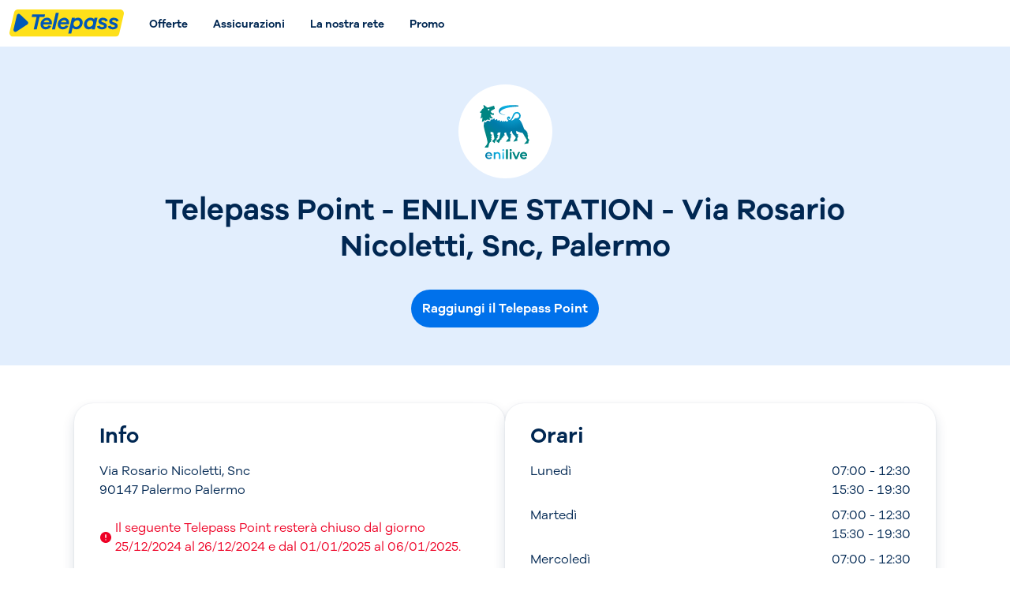

--- FILE ---
content_type: text/html; charset=utf-8
request_url: https://www.telepass.com/it/privati/rete-vendita/punti-telepass/via-rosario-nicoletti-snc-palermo-palermo-90147
body_size: 11707
content:
<!DOCTYPE html><html lang="it"><head><meta charSet="utf-8"/><meta name="viewport" content="width=device-width, initial-scale=1"/><link rel="preload" as="image" href="/storelocator/assets/logo-telepass.svg"/><link rel="preload" as="image" href="/storelocator/assets/app_qr.svg"/><link rel="preload" as="image" href="/storelocator/assets/app_ios.svg"/><link rel="preload" as="image" href="/storelocator/assets/app_andrioid.svg"/><link rel="preload" as="image" href="https://images.ctfassets.net/4plydxkcrqt2/75m1DvKbYnIJWwU7wMjFQ7/93392b292f7e3244c57978379fc23aa4/icona-app-telepass__1_.png?w=360&amp;h=360&amp;q=70&amp;fm=webp&amp;bg=transparent"/><link rel="preload" as="image" href="https://images.ctfassets.net/4plydxkcrqt2/IihYomiV6YeUIMAs9JsEW/246dcaa828d9672d66c489faf02787a8/icona-app-telepass-pay-x.png?w=360&amp;h=360&amp;q=70&amp;fm=webp&amp;bg=transparent"/><link rel="preload" as="image" href="https://images.ctfassets.net/4plydxkcrqt2/4sNs9bnNtUi6Fg3DgToaqk/b9e0831147d8c33b7a0544e897447617/logo_telepass.svg"/><link rel="stylesheet" href="/storelocator/assets/_next/static/css/129012eb47fc7e61.css" data-precedence="next"/><link rel="stylesheet" href="/storelocator/assets/_next/static/css/ebd2adec1b4e37d6.css" data-precedence="next"/><link rel="preload" as="script" fetchPriority="low" href="/storelocator/assets/_next/static/chunks/webpack-ae6d6c8bc7812d3e.js"/><script src="/storelocator/assets/_next/static/chunks/fd9d1056-94ef9d4523d09ee9.js" async=""></script><script src="/storelocator/assets/_next/static/chunks/823-cd7f499a197f70c5.js" async=""></script><script src="/storelocator/assets/_next/static/chunks/main-app-e1c5dd17fa3be6e5.js" async=""></script><script src="/storelocator/assets/_next/static/chunks/260-3d6f036c8989912d.js" async=""></script><script src="/storelocator/assets/_next/static/chunks/app/layout-003cb8d3c97e1544.js" async=""></script><script src="/storelocator/assets/_next/static/chunks/4e6af11a-3e3469280c9a7abb.js" async=""></script><script src="/storelocator/assets/_next/static/chunks/88-a3d42e4becf479bd.js" async=""></script><script src="/storelocator/assets/_next/static/chunks/803-68b752ba1b250c2a.js" async=""></script><script src="/storelocator/assets/_next/static/chunks/338-fc919f7954320226.js" async=""></script><script src="/storelocator/assets/_next/static/chunks/app/it/privati/rete-vendita/punti-telepass/%5Bname%5D/page-737d31e943b9aa9a.js" async=""></script><title>Telepass Point - ENILIVE STATION - Via Rosario Nicoletti, Snc, Palermo | Telepass</title><meta name="description" content="Tutte le informazioni che cerchi su ENILIVE STATION - Via Rosario Nicoletti, Snc, Palermo"/><link rel="canonical" href="https://www.telepass.com/it/privati/rete-vendita/punti-telepass/via-rosario-nicoletti-snc-palermo-palermo-90147"/><meta property="og:title" content="Telepass Point - ENILIVE STATION - Via Rosario Nicoletti, Snc, Palermo | Telepass"/><meta property="og:description" content="Tutte le informazioni che cerchi su ENILIVE STATION - Via Rosario Nicoletti, Snc, Palermo"/><meta property="og:url" content="https://www.telepass.com/it/privati/rete-vendita/punti-telepass/via-rosario-nicoletti-snc-palermo-palermo-90147"/><meta property="og:type" content="website"/><meta name="twitter:card" content="summary"/><meta name="twitter:title" content="Telepass Point - ENILIVE STATION - Via Rosario Nicoletti, Snc, Palermo | Telepass"/><meta name="twitter:description" content="Tutte le informazioni che cerchi su ENILIVE STATION - Via Rosario Nicoletti, Snc, Palermo"/><link rel="icon" href="https://www.telepass.com/storelocator/assets/favicon.ico"/><script src="/storelocator/assets/_next/static/chunks/polyfills-42372ed130431b0a.js" noModule=""></script></head><body><section><script type="application/ld+json">{
    "@context": "https://schema.org",
    "@type": "Store",
    "name": "Telepass Point - ENILIVE STATION - Via Rosario Nicoletti, Snc, Palermo",
    "address": {
      "@type": "PostalAddress",
      "streetAddress": "Via Rosario Nicoletti, Snc",
      "addressLocality": "Palermo",
      "postalCode": "90147",
      "addressCountry": "IT"
    },
    "geo": {
      "@type": "GeoCoordinates",
      "latitude": "38.188774",
      "longitude": "13.297907"
    },
    "telephone": "",
    "openingHoursSpecification": [{
          "@type": "OpeningHoursSpecification",
          "dayOfWeek": "monday",
          "opens":
            "07:00",
          "closes":
            "12:30"
        },{
          "@type": "OpeningHoursSpecification",
          "dayOfWeek": "tuesday",
          "opens":
            "07:00",
          "closes":
            "12:30"
        },{
          "@type": "OpeningHoursSpecification",
          "dayOfWeek": "wednesday",
          "opens":
            "07:00",
          "closes":
            "12:30"
        },{
          "@type": "OpeningHoursSpecification",
          "dayOfWeek": "thursday",
          "opens":
            "07:00",
          "closes":
            "12:30"
        },{
          "@type": "OpeningHoursSpecification",
          "dayOfWeek": "friday",
          "opens":
            "07:00",
          "closes":
            "12:30"
        },{
          "@type": "OpeningHoursSpecification",
          "dayOfWeek": "saturday",
          "opens":
            "07:00",
          "closes":
            "13:00"
        },{
          "@type": "OpeningHoursSpecification",
          "dayOfWeek": "sunday",
          "opens":
            "",
          "closes":
            ""
        }]
  }</script></section><div class=""><div class="Header_header__vxGsB "><div class="Header_header__toggle__WVA_Y"><button type="button" aria-label="Apri il menu"><svg xmlns="http://www.w3.org/2000/svg" width="32" height="32" fill="none" viewBox="0 0 24 24"><path fill="currentColor" d="M4 6.65h16a.65.65 0 1 0 0-1.3H4a.65.65 0 0 0 0 1.3Zm16 10.7H4a.65.65 0 0 0 0 1.3h16a.65.65 0 1 0 0-1.3Zm0-6H4a.65.65 0 0 0 0 1.3h16a.65.65 0 1 0 0-1.3Z"></path></svg></button></div><div class="Header_header__logo__oiGaU"><a href="https://www.telepass.com/it/privati"><img src="/storelocator/assets/logo-telepass.svg" alt="logo telepass"/></a></div><nav class="Header_header__menu__1MKSj"></nav></div><div class="Sidebar_sidebar___iWvE  "><nav class="Sidebar_sidebar__menu__WPMEc"></nav></div><section class="section bg-base-tertiary"><div class="container"><div class="Hero_hero__VSFbT"><div class="Hero_hero__content___ISGA"><div class="Hero_hero__image__uQvEq"><img alt="" loading="lazy" width="120" height="120" decoding="async" data-nimg="1" style="color:transparent" src="https://storage.googleapis.com/tlp-store-locator-prod/icon_telepass_point_eni_station_42ecaf6c28/icon_telepass_point_eni_station_42ecaf6c28.svg"/></div><div class="Hero_hero__title__bG7jk"><h1>Telepass Point - ENILIVE STATION - Via Rosario Nicoletti, Snc, Palermo</h1></div><div class="Hero_hero__cta__frb3S"><a href="https://www.google.com/maps/dir/?api=1&amp;destination=38.188774%2C13.297907&amp;travelmode=driving" target="_blank" class="Button-module_button__PM45p Button-module_button--primary__2OQSq Button-module_button--lg__ABMcq" type="button"><div class="Button-module_button__content__MQ3y9"><div>Raggiungi il Telepass Point</div></div></a></div></div></div></div></section><section class="section"><div class="container"><div class="Info_info__XApEy"><div class="Info_info-box__1m8Ar"><div class="Info_info-box__title__LVG0w"><h3>Info</h3></div><div><div class="Info_info-box__name__o7Myv"></div><div class="Info_info-box__description__blytK"><p>Via Rosario Nicoletti, Snc</p><p>90147 Palermo Palermo</p></div><div class="Info_info-box__message__gLbl_"><div class="Info_info-box__message__icon__7Dahp"><svg xmlns="http://www.w3.org/2000/svg" width="1em" height="1em" fill="none" viewBox="0 0 16 16"><path fill="currentColor" d="M8 1C4.143 1 1 4.143 1 8s3.143 7 7 7 7-3.143 7-7-3.214-7-7-7Zm-.643 3.714A.64.64 0 0 1 8 4.071a.64.64 0 0 1 .643.643v3.572A.64.64 0 0 1 8 8.929a.64.64 0 0 1-.643-.643V4.714Zm.643 7A.716.716 0 0 1 7.286 11c0-.357.285-.714.714-.714.357 0 .714.285.714.714a.716.716 0 0 1-.714.714Z"></path></svg></div><p>Il seguente Telepass Point resterà chiuso dal giorno 25/12/2024 al 26/12/2024 e dal 01/01/2025 al 06/01/2025.</p></div></div></div><div class="Info_info-box__1m8Ar"><div class="Info_info-box__title__LVG0w"><h3>Orari</h3></div><div><div class="Day_day__i2ysS"><div class="Day_day__name___Vpo2"><p>Lunedì</p></div><div class="Day_day__value__T0MEV"><div>07:00 - 12:30</div><div>15:30 - 19:30</div></div></div><div class="Day_day__i2ysS"><div class="Day_day__name___Vpo2"><p>Martedì</p></div><div class="Day_day__value__T0MEV"><div>07:00 - 12:30</div><div>15:30 - 19:30</div></div></div><div class="Day_day__i2ysS"><div class="Day_day__name___Vpo2"><p>Mercoledì</p></div><div class="Day_day__value__T0MEV"><div>07:00 - 12:30</div><div>15:30 - 19:30</div></div></div><div class="Day_day__i2ysS"><div class="Day_day__name___Vpo2"><p>Giovedì</p></div><div class="Day_day__value__T0MEV"><div>07:00 - 12:30</div><div>15:30 - 19:30</div></div></div><div class="Day_day__i2ysS"><div class="Day_day__name___Vpo2"><p>Venerdì</p></div><div class="Day_day__value__T0MEV"><div>07:00 - 12:30</div><div>15:30 - 19:30</div></div></div><div class="Day_day__i2ysS"><div class="Day_day__name___Vpo2"><p>Sabato</p></div><div class="Day_day__value__T0MEV"><div>07:00 - 13:00</div></div></div><div class="Day_day__i2ysS"><div class="Day_day__name___Vpo2"><p>Domenica</p></div><div class="Day_day__value__T0MEV">Chiuso</div></div></div></div></div></div></section><section class="section bg-base-secondary"><div class="container"><div><div class="HeroSection_hero-section__9IhZY"><div class="HeroSection_hero-section__title__jLGFv"><h2>Che cosa puoi fare qui</h2></div></div><div class="Features_features__content__ZGl98"><div class="Features_features-box__XmnOL"><div><h3 class="FeatureItem_feature-item__title__oF4ec text-brand-primary">Puoi</h3><div class="FeatureItem_feature-item__el__sQR60"><div class="FeatureItem_feature-item__el__icon__GUl86"><span class="support-success-bold"><svg xmlns="http://www.w3.org/2000/svg" width="1em" height="1em" fill="none" viewBox="0 0 16 16"><path fill="currentColor" d="M6.79 12c-.304 0-.595-.116-.813-.325L2.339 8.197A1.074 1.074 0 0 1 2 7.42c0-.29.121-.568.34-.777a1.175 1.175 0 0 1 1.624 0L6.79 9.345l5.25-5.02a1.174 1.174 0 0 1 1.625 0 1.065 1.065 0 0 1 0 1.553L7.6 11.675c-.218.21-.509.325-.812.325Z"></path></svg></span></div><p>attivare Telepass Base con documento d&#x27;identità e codice fiscale (verifica prima se la tua banca è convenzionata)</p></div><div class="FeatureItem_feature-item__el__sQR60"><div class="FeatureItem_feature-item__el__icon__GUl86"><span class="support-success-bold"><svg xmlns="http://www.w3.org/2000/svg" width="1em" height="1em" fill="none" viewBox="0 0 16 16"><path fill="currentColor" d="M6.79 12c-.304 0-.595-.116-.813-.325L2.339 8.197A1.074 1.074 0 0 1 2 7.42c0-.29.121-.568.34-.777a1.175 1.175 0 0 1 1.624 0L6.79 9.345l5.25-5.02a1.174 1.174 0 0 1 1.625 0 1.065 1.065 0 0 1 0 1.553L7.6 11.675c-.218.21-.509.325-.812.325Z"></path></svg></span></div><p>sostituire il vecchio dispositivo con uno nuovo</p></div><div class="FeatureItem_feature-item__el__sQR60"><div class="FeatureItem_feature-item__el__icon__GUl86"><span class="support-success-bold"><svg xmlns="http://www.w3.org/2000/svg" width="1em" height="1em" fill="none" viewBox="0 0 16 16"><path fill="currentColor" d="M6.79 12c-.304 0-.595-.116-.813-.325L2.339 8.197A1.074 1.074 0 0 1 2 7.42c0-.29.121-.568.34-.777a1.175 1.175 0 0 1 1.624 0L6.79 9.345l5.25-5.02a1.174 1.174 0 0 1 1.625 0 1.065 1.065 0 0 1 0 1.553L7.6 11.675c-.218.21-.509.325-.812.325Z"></path></svg></span></div><p>richiedere un dispositivo da associare alla tua Viacard</p></div><div class="FeatureItem_feature-item__el__sQR60"><div class="FeatureItem_feature-item__el__icon__GUl86"><span class="support-success-bold"><svg xmlns="http://www.w3.org/2000/svg" width="1em" height="1em" fill="none" viewBox="0 0 16 16"><path fill="currentColor" d="M6.79 12c-.304 0-.595-.116-.813-.325L2.339 8.197A1.074 1.074 0 0 1 2 7.42c0-.29.121-.568.34-.777a1.175 1.175 0 0 1 1.624 0L6.79 9.345l5.25-5.02a1.174 1.174 0 0 1 1.625 0 1.065 1.065 0 0 1 0 1.553L7.6 11.675c-.218.21-.509.325-.812.325Z"></path></svg></span></div><p>richiedere il dispositivo per viaggiare in Europa</p></div><div class="FeatureItem_feature-item__el__sQR60"><div class="FeatureItem_feature-item__el__icon__GUl86"><span class="support-success-bold"><svg xmlns="http://www.w3.org/2000/svg" width="1em" height="1em" fill="none" viewBox="0 0 16 16"><path fill="currentColor" d="M6.79 12c-.304 0-.595-.116-.813-.325L2.339 8.197A1.074 1.074 0 0 1 2 7.42c0-.29.121-.568.34-.777a1.175 1.175 0 0 1 1.624 0L6.79 9.345l5.25-5.02a1.174 1.174 0 0 1 1.625 0 1.065 1.065 0 0 1 0 1.553L7.6 11.675c-.218.21-.509.325-.812.325Z"></path></svg></span></div><p>richiedere un secondo dispositivo (opzione Twin)</p></div><div class="FeatureItem_feature-item__el__sQR60"><div class="FeatureItem_feature-item__el__icon__GUl86"><span class="support-success-bold"><svg xmlns="http://www.w3.org/2000/svg" width="1em" height="1em" fill="none" viewBox="0 0 16 16"><path fill="currentColor" d="M6.79 12c-.304 0-.595-.116-.813-.325L2.339 8.197A1.074 1.074 0 0 1 2 7.42c0-.29.121-.568.34-.777a1.175 1.175 0 0 1 1.624 0L6.79 9.345l5.25-5.02a1.174 1.174 0 0 1 1.625 0 1.065 1.065 0 0 1 0 1.553L7.6 11.675c-.218.21-.509.325-.812.325Z"></path></svg></span></div><p>attivare l&#x27;Assistenza Stradale</p></div><div class="FeatureItem_feature-item__el__sQR60"><div class="FeatureItem_feature-item__el__icon__GUl86"><span class="support-success-bold"><svg xmlns="http://www.w3.org/2000/svg" width="1em" height="1em" fill="none" viewBox="0 0 16 16"><path fill="currentColor" d="M6.79 12c-.304 0-.595-.116-.813-.325L2.339 8.197A1.074 1.074 0 0 1 2 7.42c0-.29.121-.568.34-.777a1.175 1.175 0 0 1 1.624 0L6.79 9.345l5.25-5.02a1.174 1.174 0 0 1 1.625 0 1.065 1.065 0 0 1 0 1.553L7.6 11.675c-.218.21-.509.325-.812.325Z"></path></svg></span></div><p>cambiare la targa associata al dispositivo</p></div><div class="FeatureItem_feature-item__el__sQR60"><div class="FeatureItem_feature-item__el__icon__GUl86"><span class="support-success-bold"><svg xmlns="http://www.w3.org/2000/svg" width="1em" height="1em" fill="none" viewBox="0 0 16 16"><path fill="currentColor" d="M6.79 12c-.304 0-.595-.116-.813-.325L2.339 8.197A1.074 1.074 0 0 1 2 7.42c0-.29.121-.568.34-.777a1.175 1.175 0 0 1 1.624 0L6.79 9.345l5.25-5.02a1.174 1.174 0 0 1 1.625 0 1.065 1.065 0 0 1 0 1.553L7.6 11.675c-.218.21-.509.325-.812.325Z"></path></svg></span></div><p>ritirare il dispositivo ordinato online</p></div></div></div><div class="Features_features-box__XmnOL"><div><h3 class="FeatureItem_feature-item__title__oF4ec support-alert-bold">Non Puoi</h3><div class="FeatureItem_feature-item__el__sQR60"><div class="FeatureItem_feature-item__el__icon__GUl86"><span class="support-alert-bold"><svg xmlns="http://www.w3.org/2000/svg" width="1em" height="1em" fill="none" viewBox="0 0 16 16"><path fill="currentColor" d="m9.238 7.999 3.507-3.506a.877.877 0 0 0 0-1.238.878.878 0 0 0-1.238 0L8 6.761 4.493 3.255a.878.878 0 0 0-1.238 0 .877.877 0 0 0 0 1.238l3.507 3.506-3.507 3.506A.877.877 0 0 0 3.875 13a.842.842 0 0 0 .618-.258L8 9.236l3.507 3.506a.842.842 0 0 0 .619.258.842.842 0 0 0 .619-.258.877.877 0 0 0 0-1.237L9.238 7.999Z"></path></svg></span></div><p>attivare il servizio Area C di Milano</p></div><div class="FeatureItem_feature-item__el__sQR60"><div class="FeatureItem_feature-item__el__icon__GUl86"><span class="support-alert-bold"><svg xmlns="http://www.w3.org/2000/svg" width="1em" height="1em" fill="none" viewBox="0 0 16 16"><path fill="currentColor" d="m9.238 7.999 3.507-3.506a.877.877 0 0 0 0-1.238.878.878 0 0 0-1.238 0L8 6.761 4.493 3.255a.878.878 0 0 0-1.238 0 .877.877 0 0 0 0 1.238l3.507 3.506-3.507 3.506A.877.877 0 0 0 3.875 13a.842.842 0 0 0 .618-.258L8 9.236l3.507 3.506a.842.842 0 0 0 .619.258.842.842 0 0 0 .619-.258.877.877 0 0 0 0-1.237L9.238 7.999Z"></path></svg></span></div><p>cambiare l&#x27;IBAN associato al tuo contratto</p></div><div class="FeatureItem_feature-item__el__sQR60"><div class="FeatureItem_feature-item__el__icon__GUl86"><span class="support-alert-bold"><svg xmlns="http://www.w3.org/2000/svg" width="1em" height="1em" fill="none" viewBox="0 0 16 16"><path fill="currentColor" d="m9.238 7.999 3.507-3.506a.877.877 0 0 0 0-1.238.878.878 0 0 0-1.238 0L8 6.761 4.493 3.255a.878.878 0 0 0-1.238 0 .877.877 0 0 0 0 1.238l3.507 3.506-3.507 3.506A.877.877 0 0 0 3.875 13a.842.842 0 0 0 .618-.258L8 9.236l3.507 3.506a.842.842 0 0 0 .619.258.842.842 0 0 0 .619-.258.877.877 0 0 0 0-1.237L9.238 7.999Z"></path></svg></span></div><p>richiedere lo Sconto Moto</p></div><div class="FeatureItem_feature-item__el__sQR60"><div class="FeatureItem_feature-item__el__icon__GUl86"><span class="support-alert-bold"><svg xmlns="http://www.w3.org/2000/svg" width="1em" height="1em" fill="none" viewBox="0 0 16 16"><path fill="currentColor" d="m9.238 7.999 3.507-3.506a.877.877 0 0 0 0-1.238.878.878 0 0 0-1.238 0L8 6.761 4.493 3.255a.878.878 0 0 0-1.238 0 .877.877 0 0 0 0 1.238l3.507 3.506-3.507 3.506A.877.877 0 0 0 3.875 13a.842.842 0 0 0 .618-.258L8 9.236l3.507 3.506a.842.842 0 0 0 .619.258.842.842 0 0 0 .619-.258.877.877 0 0 0 0-1.237L9.238 7.999Z"></path></svg></span></div><p>bloccare il dispositivo per furto o smarrimento</p></div><div class="FeatureItem_feature-item__el__sQR60"><div class="FeatureItem_feature-item__el__icon__GUl86"><span class="support-alert-bold"><svg xmlns="http://www.w3.org/2000/svg" width="1em" height="1em" fill="none" viewBox="0 0 16 16"><path fill="currentColor" d="m9.238 7.999 3.507-3.506a.877.877 0 0 0 0-1.238.878.878 0 0 0-1.238 0L8 6.761 4.493 3.255a.878.878 0 0 0-1.238 0 .877.877 0 0 0 0 1.238l3.507 3.506-3.507 3.506A.877.877 0 0 0 3.875 13a.842.842 0 0 0 .618-.258L8 9.236l3.507 3.506a.842.842 0 0 0 .619.258.842.842 0 0 0 .619-.258.877.877 0 0 0 0-1.237L9.238 7.999Z"></path></svg></span></div><p>pagare i rapporti di mancato pagamento del pedaggio della propria concessionaria.</p></div><div class="FeatureItem_feature-item__el__sQR60"><div class="FeatureItem_feature-item__el__icon__GUl86"><span class="support-alert-bold"><svg xmlns="http://www.w3.org/2000/svg" width="1em" height="1em" fill="none" viewBox="0 0 16 16"><path fill="currentColor" d="m9.238 7.999 3.507-3.506a.877.877 0 0 0 0-1.238.878.878 0 0 0-1.238 0L8 6.761 4.493 3.255a.878.878 0 0 0-1.238 0 .877.877 0 0 0 0 1.238l3.507 3.506-3.507 3.506A.877.877 0 0 0 3.875 13a.842.842 0 0 0 .618-.258L8 9.236l3.507 3.506a.842.842 0 0 0 .619.258.842.842 0 0 0 .619-.258.877.877 0 0 0 0-1.237L9.238 7.999Z"></path></svg></span></div><p>restituire il tuo dispositivo (se previsto dal punto Telepass, occorre chiamare il numero verde <a href="">800 69 77 87</a> (lunedì-venerdì 9:00-17:30 e sabato 9:00-14:00) per ricevere un codice PIN da comunicare alla riconsegna)</p></div></div></div></div></div></div></section><section class="section"><div class="container"></div></section><section class="section bg-base-secondary"><div class="container"><div><div class="HeroSection_hero-section__9IhZY"><div class="HeroSection_hero-section__title__jLGFv"><h2>Non lasciarti sfuggire</h2></div></div><div class="LocalFeatures_local-features__content__2wC3B"><div class="LocalFeatures_local-features__item__GST4I"><div class="LocalFeatures_local-features__item__title__c80yC"><h4>Qui puoi fare rifornimento con Telepass</h4></div><div class="LocalFeatures_local-features__item__description__XNqFL"><p>Se sei cliente Plus o Pay X puoi fare rifornimento dalla tua App. Comodo e sicuro.</p></div><div><a class="ButtonLink-module_button-link__U23xL ButtonLink-module_button-link--14__zZB5j" href="https://www.telepass.com/it/privati/servizi/carburante?utm_source=store_locator&amp;utm_medium=servizi&amp;utm_campaign=carburante_store_locator" aria-label="Scopri di più Qui puoi fare rifornimento con Telepass"><span class="ButtonLink-module_button-link__label__zehqJ">Scopri di più</span><div class="ButtonLink-module_button-link__icon__pIAp- ButtonLink-module_button-link__icon--right__DHHd-"><svg xmlns="http://www.w3.org/2000/svg" width="1em" height="1em" fill="none" viewBox="0 0 16 16" aria-hidden="true"><path fill="currentColor" d="M8.905 13.508a.821.821 0 0 1 0-1.163l3.512-3.512H2.07a.827.827 0 0 1-.825-.825c0-.453.371-.824.825-.824h10.364l-3.529-3.53a.821.821 0 1 1 1.163-1.162l4.93 4.923s0 .008.008.008c.149.148.24.354.24.585a.801.801 0 0 1-.29.61l-4.888 4.89a.821.821 0 0 1-1.163 0Z"></path></svg></div></a></div></div></div></div></div></section><section class="section"><div class="container"><div class="Archive_archive__jpOnj"><div class="HeroSection_hero-section__9IhZY"><div class="HeroSection_hero-section__title__jLGFv"><h2>Cerca il centro più vicino a te</h2></div></div><div><a target="_self" class="Button-module_button__PM45p Button-module_button--primary__2OQSq Button-module_button--lg__ABMcq" type="button" href="/it/privati/rete-vendita/punti-telepass"><div class="Button-module_button__content__MQ3y9"><div>Vedi tutti i centri</div></div></a></div></div></div></section><section class="section bg-inverse-base-primary" style="background-image:url(https://www.telepass.com/storelocator/assets/banner-app.jpg);background-size:cover"><div class="container"><div class="App_banner-app___Tvol"><div class="App_banner-app__qr__Va3Q_"><img src="/storelocator/assets/app_qr.svg" alt="qr code download app"/></div><div class="App_banner-app__content__F0nsg"><div class="App_banner-app__title__bCIpD">Scarica l&#x27;App Telepass</div><div class="App_banner-app__description__V6sxo">Viaggia, guida, muoviti dove e come vuoi.</div><div class="App_banner-app__apps__Ildu_"><a href="https://storage.googleapis.com/tlp-deeplink/tlp-deeplink-site-app-telepass.html"><img src="/storelocator/assets/app_ios.svg" alt="app ios"/></a><a href="https://storage.googleapis.com/tlp-deeplink/tlp-deeplink-site-app-telepass.html"><img src="/storelocator/assets/app_andrioid.svg" alt="app andrioid"/></a></div></div></div></div></section><section class="section"><div class="container"><div><div class="HeroSection_hero-section__9IhZY"><div class="HeroSection_hero-section__title__jLGFv"><h2>Possiamo fare qualcosa?</h2></div></div><div class="Faqs_faqs__content__KVY1F"><div class="AccordionGroup-module_accordion-group__SOguA"><div class="Accordion-module_accordion__bbFtO"><details><summary role="button" aria-expanded="false" tabindex="0" class="Accordion-module_accordion__summary__a6Cf7"><div class="Accordion-module_accordion__summary__wrap__dKfs2"><span>Posso gestire il mio contratto da solo?</span><div class="Accordion-module_accordion__summary__right__-12PZ"><div class="Accordion-module_accordion__summary__toggle__pRlP2"><svg xmlns="http://www.w3.org/2000/svg" width="1em" height="1em" fill="none" viewBox="0 0 16 16" aria-hidden="true"><path fill="currentColor" d="M14 6.407a.91.91 0 0 0-.26-.642.882.882 0 0 0-.632-.263.917.917 0 0 0-.632.263l-4.46 4.544-4.492-4.544a.886.886 0 0 0-1.265 0A.91.91 0 0 0 2 6.407c0 .247.09.47.26.642l5.124 5.186a.886.886 0 0 0 1.265 0l5.092-5.186A.91.91 0 0 0 14 6.407Z"></path></svg></div></div></div></summary><div class="Accordion-module_accordion__paragraph__PdeDt"><p>Certo, puoi gestire i tuoi contratti con i relativi servizi e monitorare le spese comodamente dall&#x27;<a href="https://www.telepass.com/it/privati/supporto/app">App</a> o dall&#x27;<a href="https://www.telepass.com/KTI/dashboard">Area Riservata</a> di Telepass. Tutto a portata di click.</p></div></details></div><div class="Accordion-module_accordion__bbFtO"><details><summary role="button" aria-expanded="false" tabindex="0" class="Accordion-module_accordion__summary__a6Cf7"><div class="Accordion-module_accordion__summary__wrap__dKfs2"><span>Come faccio a creare il mio profilo per l&#x27;App o l&#x27;Area Riservata?</span><div class="Accordion-module_accordion__summary__right__-12PZ"><div class="Accordion-module_accordion__summary__toggle__pRlP2"><svg xmlns="http://www.w3.org/2000/svg" width="1em" height="1em" fill="none" viewBox="0 0 16 16" aria-hidden="true"><path fill="currentColor" d="M14 6.407a.91.91 0 0 0-.26-.642.882.882 0 0 0-.632-.263.917.917 0 0 0-.632.263l-4.46 4.544-4.492-4.544a.886.886 0 0 0-1.265 0A.91.91 0 0 0 2 6.407c0 .247.09.47.26.642l5.124 5.186a.886.886 0 0 0 1.265 0l5.092-5.186A.91.91 0 0 0 14 6.407Z"></path></svg></div></div></div></summary><div class="Accordion-module_accordion__paragraph__PdeDt"><p>Dovrai <a href="https://www.telepass.com/KTI/registrazione-cliente/inserisci-dati">registrarti</a> e ti servirà il codice ID, un codice alfanumerico di sedici caratteri che abbiamo generato a garanzia delle sicurezza dei tuoi dati e che ti abbiamo inviato, tramite mail o posta, dopo la sottoscrizione del contratto.</p>
<p>Se non riesci a trovare il tuo Codice ID potrai effettuare la registrazione in autonomia tramite il <a href="https://www.telepass.com/KTI/registrazione-cliente/recupera-codice-1">form</a>.</p></div></details></div><div class="Accordion-module_accordion__bbFtO"><details><summary role="button" aria-expanded="false" tabindex="0" class="Accordion-module_accordion__summary__a6Cf7"><div class="Accordion-module_accordion__summary__wrap__dKfs2"><span>Il dispositivo Telepass che ricevo è già funzionante?</span><div class="Accordion-module_accordion__summary__right__-12PZ"><div class="Accordion-module_accordion__summary__toggle__pRlP2"><svg xmlns="http://www.w3.org/2000/svg" width="1em" height="1em" fill="none" viewBox="0 0 16 16" aria-hidden="true"><path fill="currentColor" d="M14 6.407a.91.91 0 0 0-.26-.642.882.882 0 0 0-.632-.263.917.917 0 0 0-.632.263l-4.46 4.544-4.492-4.544a.886.886 0 0 0-1.265 0A.91.91 0 0 0 2 6.407c0 .247.09.47.26.642l5.124 5.186a.886.886 0 0 0 1.265 0l5.092-5.186A.91.91 0 0 0 14 6.407Z"></path></svg></div></div></div></summary><div class="Accordion-module_accordion__paragraph__PdeDt"><p>Sì, il nuovo dispositivo che ti viene consegnato è già funzionante. Ti basta posizionarlo sul tuo veicolo e iniziare a utilizzarlo, non dovrai fare nessuna operazione per attivarlo.</p></div></details></div></div></div><div class="Faqs_faqs__cta__QCNI5"><a href="https://www.telepass.com/it/privati/supporto" target="_blank" class="Button-module_button__PM45p Button-module_button--secondary__DD-yF Button-module_button--lg__ABMcq" type="button"><div class="Button-module_button__content__MQ3y9"><div>Vai al Supporto</div></div></a></div></div></div></section><footer class="Footer_footer-new__container__QXo2S"><div class="Footer_footer-new__left__r9ucR"><p class="Footer_footer-new__left__title__Q_VAd">Le nostre app</p><div class="Footer_footer-new__left__content__7USK6"><a href="https://storage.googleapis.com/tlp-deeplink/tlp-deeplink-site-app-telepass.html"><img width="48" height="48" src="https://images.ctfassets.net/4plydxkcrqt2/75m1DvKbYnIJWwU7wMjFQ7/93392b292f7e3244c57978379fc23aa4/icona-app-telepass__1_.png?w=360&amp;h=360&amp;q=70&amp;fm=webp&amp;bg=transparent" alt="App Telepass"/></a><a href="https://storage.googleapis.com/tlp-deeplink/tlp-deeplink-site-app-telepass-pay-x.html"><img width="48" height="48" src="https://images.ctfassets.net/4plydxkcrqt2/IihYomiV6YeUIMAs9JsEW/246dcaa828d9672d66c489faf02787a8/icona-app-telepass-pay-x.png?w=360&amp;h=360&amp;q=70&amp;fm=webp&amp;bg=transparent" alt="App Telepass X"/></a></div></div><div class="Footer_footer-new__center__OF_2d"><div><p class="Footer_footer-new__center__title__RQcN4">Su di noi</p><ul class="Footer_footer-new__center__column__JKg7_"><li><a href="https://www.telepass.com/it/gruppo" target="_self">Il Gruppo Telepass</a></li><li><a href="https://www.telepass.com/it/gruppo/lavora-con-noi" target="_self">Lavora con noi</a></li><li><a href="https://www.telepass.com/it/privati/supporto/trasparenza" target="_self">Trasparenza</a></li><li><a href="https://www.atlantia.com/documents/37344/116906/Atlantia-CodiceEtico_0.pdf" target="_self">Ethic Officer</a></li><li><a href="https://www.telepass.com/it/privati/rete-vendita" target="_self">La nostra rete</a></li></ul></div><div><p class="Footer_footer-new__center__title__RQcN4">Assistenza</p><ul class="Footer_footer-new__center__column__JKg7_"><li><a href="https://www.telepass.com/it/privati/supporto" target="_self">Supporto</a></li><li><a href="https://www.telepass.com/it/privati/supporto/moduli-contratti" target="_self">Moduli e contratti</a></li><li><a href="https://www.telepass.com/it/p/privacy" target="_self">Privacy</a></li><li><a href="https://www.telepass.com/it/privati/supporto/reclami" target="_self">Gestione Reclami</a></li><li><a href="https://www.telepass.com/it/sicurezza/phishing" target="_self">Sicurezza</a></li></ul></div><div><p class="Footer_footer-new__center__title__RQcN4">Termini</p><ul class="Footer_footer-new__center__column__JKg7_"><li><a href="https://assets.ctfassets.net/4plydxkcrqt2/3VzQHHufNozbeO4bww5AF0/5bae8f905cd7b15e91f0106854e03251/MOG_TLP_Parte_GENERALE.pdf" target="_self">Modello organizzativo</a></li><li><a href="https://redirect.telepass.com/policy-anticorruzione" target="_self">Policy Anticorruzione</a></li><li><a href="https://www.telepass.com/it/p/whistleblowing" target="_self">Whistleblowing</a></li><li><a href="https://www.telepass.com/it/p/vulnerability-disclosure-policy" target="_self">Disclosure Policy</a></li><li><a href="https://www.telepass.com/it/p/psd2-tpp" target="_self">Informativa sulla PSD2</a></li><li><a href="https://assets.ctfassets.net/bzh6lvp9okl8/21Gl3djkLVyxcxZp2S8tVa/207b8bb36f2ade1cea802d60e5b1e03a/leaflet-your-rights-payments-eu_it.pdf" target="_self">Diritti sui pagamenti</a></li></ul></div><div><p class="Footer_footer-new__center__title__RQcN4">Certificazioni</p><ul class="Footer_footer-new__center__column__JKg7_"><li><a href="https://assets.ctfassets.net/4plydxkcrqt2/5LgKvJvxwjgkCJlweGLG2H/9827c07c8d07e3260d9ebdcf4fd172fc/Certificato_ISO_45001_Rinnovo_2023.pdf" target="_self">ISO45001</a></li><li><a href="https://www.telepass.com/it/p/certificazione-iso" target="_self">ISO27001</a></li><li><a href="https://assets.ctfassets.net/4plydxkcrqt2/6MFScJUERTjy14T8Bq5dNq/53e4f13229cd49f1d12afe1782bc1826/Certificato_ISO_14001_rinnovo_2023.pdf" target="_self">ISO14001</a></li><li><a href="https://assets.ctfassets.net/4plydxkcrqt2/6jrKDWDJIoIk8IaPREqskj/d278f68e16a2af1b9bc1a075ee12b4df/Certificato_ISO_9001_rinnovo_2023.pdf" target="_self">ISO9001</a></li></ul></div></div><div class="Footer_footer-new__right__8uXJe"><p class="Footer_footer-new__right__title__aDnGn">Seguici su</p><div class="Footer_footer-new__right__content__0F26A"><a href="https://www.facebook.com/telepass" target="_blank" rel="noopener noreferrer" aria-label="general_medium_facebook"><svg xmlns="http://www.w3.org/2000/svg" width="1em" height="1em" fill="none" viewBox="0 0 24 24"><path fill="currentColor" d="M14.18 11.959H9.82a.61.61 0 1 1 0-1.221h4.35a.61.61 0 0 1 .611.61c0 .338-.272.61-.601.61Z"></path><path fill="currentColor" d="M11.277 16.88a.61.61 0 0 1-.61-.61V9.864a2.756 2.756 0 0 1 2.752-2.752h.762a.61.61 0 1 1 0 1.221h-.761c-.846 0-1.532.686-1.532 1.531v6.397c0 .338-.273.62-.61.62Z"></path><path fill="currentColor" d="M12 22a9.953 9.953 0 0 1-7.075-2.93c-3.9-3.899-3.9-10.248 0-14.146 3.899-3.899 10.25-3.899 14.15 0 3.9 3.898 3.9 10.247 0 14.145A9.953 9.953 0 0 1 12 22Zm0-18.786c-2.246 0-4.5.855-6.211 2.564-3.43 3.429-3.43 8.999 0 12.418A8.714 8.714 0 0 0 12 20.769c2.35 0 4.557-.91 6.21-2.573 3.43-3.429 3.43-8.999 0-12.418A8.806 8.806 0 0 0 12 3.214Z"></path></svg></a><a href="https://www.instagram.com/telepass.it" target="_blank" rel="noopener noreferrer" aria-label="general_medium_instagram"><svg xmlns="http://www.w3.org/2000/svg" width="1em" height="1em" fill="none" viewBox="0 0 24 24"><path fill="currentColor" d="M16.5 21.65h-9c-2.84 0-5.15-2.31-5.15-5.15v-9c0-2.84 2.31-5.15 5.15-5.15h9.01c2.84 0 5.15 2.31 5.15 5.15v9.01a5.168 5.168 0 0 1-5.16 5.14Zm-9-18c-2.12 0-3.85 1.73-3.85 3.85v9.01c0 2.12 1.73 3.85 3.85 3.85h9.01a3.85 3.85 0 0 0 3.85-3.84V7.5a3.85 3.85 0 0 0-3.84-3.85H7.5Z"></path><path fill="currentColor" d="M16.95 5.99c-.59 0-1.06.48-1.06 1.07 0 .59.48 1.06 1.07 1.06a1.065 1.065 0 1 0-.01-2.13ZM12 16.25c-1.09 0-2.18-.41-3-1.24A4.249 4.249 0 1 1 15.01 9a4.249 4.249 0 0 1 0 6.01A4.28 4.28 0 0 1 12 16.25Zm0-7.2c-.76 0-1.51.29-2.09.86-.56.56-.86 1.3-.86 2.09 0 .79.31 1.53.86 2.09a2.951 2.951 0 0 0 4.17 0 2.951 2.951 0 0 0 0-4.17c-.57-.58-1.32-.87-2.08-.87Z"></path></svg></a><a href="https://www.linkedin.com/company/telepass" target="_blank" rel="noopener noreferrer" aria-label="general_medium_linkedin"><svg xmlns="http://www.w3.org/2000/svg" width="1em" height="1em" fill="none" viewBox="0 0 24 24"><path fill="currentColor" d="M8.65 16.13c-.36 0-.65-.29-.65-.65v-4.91c0-.36.29-.65.65-.65.36 0 .65.29.65.65v4.91c0 .36-.29.65-.65.65ZM16.01 16.13c-.36 0-.65-.29-.65-.65v-2.86c0-.77-.62-1.4-1.39-1.4-.77 0-1.4.63-1.4 1.4v2.86c0 .36-.29.65-.65.65-.36 0-.65-.29-.65-.65v-2.86a2.69 2.69 0 0 1 2.69-2.69 2.7 2.7 0 0 1 2.7 2.69v2.86c0 .36-.29.65-.65.65ZM8.64 6.89c-.51 0-.92.42-.92.92 0 .51.42.92.92.92.51 0 .92-.42.92-.92a.911.911 0 0 0-.92-.92Z"></path><path fill="currentColor" d="M12 22.64c-2.73 0-5.45-1.04-7.53-3.11C.32 15.38.32 8.62 4.47 4.47s10.91-4.15 15.06 0 4.15 10.91 0 15.06c-2.08 2.08-4.8 3.11-7.53 3.11Zm0-19.99c-2.39 0-4.79.91-6.61 2.73-3.65 3.65-3.65 9.58 0 13.22 3.65 3.64 9.58 3.65 13.22 0 3.65-3.65 3.65-9.58 0-13.22A9.37 9.37 0 0 0 12 2.65Z"></path></svg></a><a href="https://www.youtube.com/user/telepass" target="_blank" rel="noopener noreferrer" aria-label="general_medium_youtube"><svg xmlns="http://www.w3.org/2000/svg" width="1em" height="1em" fill="none" viewBox="0 0 24 24"><path fill="currentColor" d="M12 20.83c-.65 0-6.4-.01-8.01-.52-1.08-.34-1.93-1.31-2.21-2.54-.43-1.87-.43-5.61-.43-5.77 0-.16 0-3.9.43-5.77C2.07 5 2.91 4.02 3.99 3.68c1.61-.5 7.36-.51 8.01-.51.65 0 6.4.01 8.01.52 1.08.34 1.93 1.32 2.21 2.54.43 1.87.43 5.61.43 5.77 0 .16 0 3.9-.43 5.77-.28 1.23-1.13 2.21-2.21 2.54-1.61.51-7.36.52-8.01.52Zm0-16.36c-1.71 0-6.42.08-7.62.46-.64.2-1.15.81-1.33 1.59-.4 1.73-.4 5.44-.4 5.48 0 .04 0 3.75.4 5.48.18.78.69 1.39 1.33 1.59 1.2.37 5.91.46 7.62.46s6.42-.08 7.62-.46c.64-.2 1.15-.81 1.33-1.59.4-1.73.4-5.44.4-5.48 0-.04 0-3.75-.4-5.48-.18-.78-.69-1.39-1.33-1.59-1.2-.38-5.91-.46-7.62-.46Z"></path><path fill="currentColor" d="M10 15.65a.65.65 0 0 1-.65-.65V9c0-.23.12-.45.32-.56.2-.12.45-.12.65 0l5.2 3c.2.12.33.33.33.56 0 .23-.12.45-.33.56l-5.2 3c-.09.06-.21.09-.32.09Zm.65-5.52v3.75L13.9 12l-3.25-1.87Z"></path></svg></a></div></div><div class="Footer_footer-new__divider__T_m92"></div><div class="Footer_footer-new__logo__yvhlX"><a href="https://www.telepass.com/it/privati"><img src="https://images.ctfassets.net/4plydxkcrqt2/4sNs9bnNtUi6Fg3DgToaqk/b9e0831147d8c33b7a0544e897447617/logo_telepass.svg" alt="Logo Telepass"/></a></div><div class="Footer_footer-new__disclaimer__FEJXf"><p>Sede legale: Via Laurentina, 449 - 00142 Roma (RM) P.IVA 09771701001 - Certificato ISO9001 e ISO27001</p></div></footer><div></div></div><script src="/storelocator/assets/_next/static/chunks/webpack-ae6d6c8bc7812d3e.js" async=""></script><script>(self.__next_f=self.__next_f||[]).push([0]);self.__next_f.push([2,null])</script><script>self.__next_f.push([1,"1:HL[\"/storelocator/assets/_next/static/css/129012eb47fc7e61.css\",\"style\"]\n2:HL[\"/storelocator/assets/_next/static/css/ebd2adec1b4e37d6.css\",\"style\"]\n"])</script><script>self.__next_f.push([1,"3:I[5751,[],\"\"]\n6:I[9275,[],\"\"]\n8:I[1343,[],\"\"]\n9:I[1479,[\"260\",\"static/chunks/260-3d6f036c8989912d.js\",\"185\",\"static/chunks/app/layout-003cb8d3c97e1544.js\"],\"default\",1]\nb:I[6130,[],\"\"]\n7:[\"name\",\"via-rosario-nicoletti-snc-palermo-palermo-90147\",\"d\"]\nc:[]\n"])</script><script>self.__next_f.push([1,"0:[\"$\",\"$L3\",null,{\"buildId\":\"kwed6w7y_tA7GawP7bwPI\",\"assetPrefix\":\"/storelocator/assets\",\"urlParts\":[\"\",\"it\",\"privati\",\"rete-vendita\",\"punti-telepass\",\"via-rosario-nicoletti-snc-palermo-palermo-90147?itm_source=moveo\u0026itm_medium=article-link\u0026itm_campaign=telepass-point-eni-station\u0026itm_content=mondo%20telepass\"],\"initialTree\":[\"\",{\"children\":[\"it\",{\"children\":[\"privati\",{\"children\":[\"rete-vendita\",{\"children\":[\"punti-telepass\",{\"children\":[[\"name\",\"via-rosario-nicoletti-snc-palermo-palermo-90147\",\"d\"],{\"children\":[\"__PAGE__?{\\\"itm_source\\\":\\\"moveo\\\",\\\"itm_medium\\\":\\\"article-link\\\",\\\"itm_campaign\\\":\\\"telepass-point-eni-station\\\",\\\"itm_content\\\":\\\"mondo telepass\\\"}\",{}]}]}]}]}]}]},\"$undefined\",\"$undefined\",true],\"initialSeedData\":[\"\",{\"children\":[\"it\",{\"children\":[\"privati\",{\"children\":[\"rete-vendita\",{\"children\":[\"punti-telepass\",{\"children\":[[\"name\",\"via-rosario-nicoletti-snc-palermo-palermo-90147\",\"d\"],{\"children\":[\"__PAGE__\",{},[[\"$L4\",\"$L5\",[[\"$\",\"link\",\"0\",{\"rel\":\"stylesheet\",\"href\":\"/storelocator/assets/_next/static/css/ebd2adec1b4e37d6.css\",\"precedence\":\"next\",\"crossOrigin\":\"$undefined\"}]]],null],null]},[null,[\"$\",\"$L6\",null,{\"parallelRouterKey\":\"children\",\"segmentPath\":[\"children\",\"it\",\"children\",\"privati\",\"children\",\"rete-vendita\",\"children\",\"punti-telepass\",\"children\",\"$7\",\"children\"],\"error\":\"$undefined\",\"errorStyles\":\"$undefined\",\"errorScripts\":\"$undefined\",\"template\":[\"$\",\"$L8\",null,{}],\"templateStyles\":\"$undefined\",\"templateScripts\":\"$undefined\",\"notFound\":\"$undefined\",\"notFoundStyles\":\"$undefined\"}]],null]},[null,[\"$\",\"$L6\",null,{\"parallelRouterKey\":\"children\",\"segmentPath\":[\"children\",\"it\",\"children\",\"privati\",\"children\",\"rete-vendita\",\"children\",\"punti-telepass\",\"children\"],\"error\":\"$undefined\",\"errorStyles\":\"$undefined\",\"errorScripts\":\"$undefined\",\"template\":[\"$\",\"$L8\",null,{}],\"templateStyles\":\"$undefined\",\"templateScripts\":\"$undefined\",\"notFound\":\"$undefined\",\"notFoundStyles\":\"$undefined\"}]],null]},[null,[\"$\",\"$L6\",null,{\"parallelRouterKey\":\"children\",\"segmentPath\":[\"children\",\"it\",\"children\",\"privati\",\"children\",\"rete-vendita\",\"children\"],\"error\":\"$undefined\",\"errorStyles\":\"$undefined\",\"errorScripts\":\"$undefined\",\"template\":[\"$\",\"$L8\",null,{}],\"templateStyles\":\"$undefined\",\"templateScripts\":\"$undefined\",\"notFound\":\"$undefined\",\"notFoundStyles\":\"$undefined\"}]],null]},[null,[\"$\",\"$L6\",null,{\"parallelRouterKey\":\"children\",\"segmentPath\":[\"children\",\"it\",\"children\",\"privati\",\"children\"],\"error\":\"$undefined\",\"errorStyles\":\"$undefined\",\"errorScripts\":\"$undefined\",\"template\":[\"$\",\"$L8\",null,{}],\"templateStyles\":\"$undefined\",\"templateScripts\":\"$undefined\",\"notFound\":\"$undefined\",\"notFoundStyles\":\"$undefined\"}]],null]},[null,[\"$\",\"$L6\",null,{\"parallelRouterKey\":\"children\",\"segmentPath\":[\"children\",\"it\",\"children\"],\"error\":\"$undefined\",\"errorStyles\":\"$undefined\",\"errorScripts\":\"$undefined\",\"template\":[\"$\",\"$L8\",null,{}],\"templateStyles\":\"$undefined\",\"templateScripts\":\"$undefined\",\"notFound\":\"$undefined\",\"notFoundStyles\":\"$undefined\"}]],null]},[[[[\"$\",\"link\",\"0\",{\"rel\":\"stylesheet\",\"href\":\"/storelocator/assets/_next/static/css/129012eb47fc7e61.css\",\"precedence\":\"next\",\"crossOrigin\":\"$undefined\"}]],[\"$\",\"$L9\",null,{\"children\":[\"$\",\"$L6\",null,{\"parallelRouterKey\":\"children\",\"segmentPath\":[\"children\"],\"error\":\"$undefined\",\"errorStyles\":\"$undefined\",\"errorScripts\":\"$undefined\",\"template\":[\"$\",\"$L8\",null,{}],\"templateStyles\":\"$undefined\",\"templateScripts\":\"$undefined\",\"notFound\":[[\"$\",\"title\",null,{\"children\":\"404: This page could not be found.\"}],[\"$\",\"div\",null,{\"style\":{\"fontFamily\":\"system-ui,\\\"Segoe UI\\\",Roboto,Helvetica,Arial,sans-serif,\\\"Apple Color Emoji\\\",\\\"Segoe UI Emoji\\\"\",\"height\":\"100vh\",\"textAlign\":\"center\",\"display\":\"flex\",\"flexDirection\":\"column\",\"alignItems\":\"center\",\"justifyContent\":\"center\"},\"children\":[\"$\",\"div\",null,{\"children\":[[\"$\",\"style\",null,{\"dangerouslySetInnerHTML\":{\"__html\":\"body{color:#000;background:#fff;margin:0}.next-error-h1{border-right:1px solid rgba(0,0,0,.3)}@media (prefers-color-scheme:dark){body{color:#fff;background:#000}.next-error-h1{border-right:1px solid rgba(255,255,255,.3)}}\"}}],[\"$\",\"h1\",null,{\"className\":\"next-error-h1\",\"style\":{\"display\":\"inline-block\",\"margin\":\"0 20px 0 0\",\"padding\":\"0 23px 0 0\",\"fontSize\":24,\"fontWeight\":500,\"verticalAlign\":\"top\",\"lineHeight\":\"49px\"},\"children\":\"404\"}],[\"$\",\"div\",null,{\"style\":{\"display\":\"inline-block\"},\"children\":[\"$\",\"h2\",null,{\"style\":{\"fontSize\":14,\"fontWeight\":400,\"lineHeight\":\"49px\",\"margin\":0},\"children\":\"This page could not be found.\"}]}]]}]}]],\"notFoundStyles\":[]}],\"params\":{}}]],null],null],\"couldBeIntercepted\":false,\"initialHead\":[null,\"$La\"],\"globalErrorComponent\":\"$b\",\"missingSlots\":\"$Wc\"}]\n"])</script><script>self.__next_f.push([1,"e:I[8474,[\"910\",\"static/chunks/4e6af11a-3e3469280c9a7abb.js\",\"260\",\"static/chunks/260-3d6f036c8989912d.js\",\"88\",\"static/chunks/88-a3d42e4becf479bd.js\",\"803\",\"static/chunks/803-68b752ba1b250c2a.js\",\"338\",\"static/chunks/338-fc919f7954320226.js\",\"258\",\"static/chunks/app/it/privati/rete-vendita/punti-telepass/%5Bname%5D/page-737d31e943b9aa9a.js\"],\"default\"]\nd:T6c6,{\n    \"@context\": \"https://schema.org\",\n    \"@type\": \"Store\",\n    \"name\": \"Telepass Point - ENILIVE STATION - Via Rosario Nicoletti, Snc, Palermo\",\n    \"address\": {\n      \"@type\": \"PostalAddress\",\n      \"streetAddress\": \"Via Rosario Nicoletti, Snc\",\n      \"addressLocality\": \"Palermo\",\n      \"postalCode\": \"90147\",\n      \"addressCountry\": \"IT\"\n    },\n    \"geo\": {\n      \"@type\": \"GeoCoordinates\",\n      \"latitude\": \"38.188774\",\n      \"longitude\": \"13.297907\"\n    },\n    \"telephone\": \"\",\n    \"openingHoursSpecification\": [{\n          \"@type\": \"OpeningHoursSpecification\",\n          \"dayOfWeek\": \"monday\",\n          \"opens\":\n            \"07:00\",\n          \"closes\":\n            \"12:30\"\n        },{\n          \"@type\": \"OpeningHoursSpecification\",\n          \"dayOfWeek\": \"tuesday\",\n          \"opens\":\n            \"07:00\",\n          \"closes\":\n            \"12:30\"\n        },{\n          \"@type\": \"OpeningHoursSpecification\",\n          \"dayOfWeek\": \"wednesday\",\n          \"opens\":\n            \"07:00\",\n          \"closes\":\n            \"12:30\"\n        },{\n          \"@type\": \"OpeningHoursSpecification\",\n          \"dayOfWeek\": \"thursday\",\n          \"opens\":\n            \"07:00\",\n          \"closes\":\n            \"12:30\"\n        },{\n          \"@type\": \"OpeningHoursSpecification\",\n          \"dayOfWeek\": \"friday\",\n          \"opens\":\n            \"07:00\",\n          \"closes\":\n            \"12:30\"\n        },{\n          \"@type\": \"OpeningHoursSpecification\",\n          \"dayOfWeek\": \"saturday\",\n          \"opens\":\n            \"07:00\",\n          \"closes\":\n            \"13:00\"\n        },{\n          \"@type\": \"OpeningHoursSpecification\",\n          \"dayOfWeek\": \"sunday\",\n          \"opens\":\n            \"\",\n"])</script><script>self.__next_f.push([1,"          \"closes\":\n            \"\"\n        }]\n  }"])</script><script>self.__next_f.push([1,"5:[[\"$\",\"section\",null,{\"children\":[\"$\",\"script\",\"product-jsonld\",{\"type\":\"application/ld+json\",\"dangerouslySetInnerHTML\":{\"__html\":\"$d\"}}]}],[\"$\",\"$Le\",null,{\"id\":148,\"slug\":\"via-rosario-nicoletti-snc-palermo-palermo-90147\",\"title_heading\":null,\"city\":\"Palermo\",\"address\":\"Via Rosario Nicoletti, Snc\",\"cap\":\"90147\",\"province\":\"Palermo\",\"region\":\"sicilia\",\"latitude\":38.188774,\"longitude\":13.297907,\"owner\":\"\",\"phone_number\":null,\"generic_message\":\"Il seguente Telepass Point resterà chiuso dal giorno 25/12/2024 al 26/12/2024 e dal 01/01/2025 al 06/01/2025.\",\"description_heading\":null,\"seo\":null,\"touchpoint_image\":{\"id\":1,\"name\":\"img-enistation.png\",\"alternativeText\":null,\"caption\":null,\"width\":1380,\"height\":706,\"formats\":{\"large\":{\"ext\":\".png\",\"url\":\"https://storage.googleapis.com/tlp-store-locator-prod/large_img_enistation_96f0d102e4/large_img_enistation_96f0d102e4.png\",\"hash\":\"large_img_enistation_96f0d102e4\",\"mime\":\"image/png\",\"name\":\"large_img-enistation.png\",\"path\":null,\"size\":1216.65,\"width\":1000,\"height\":512},\"small\":{\"ext\":\".png\",\"url\":\"https://storage.googleapis.com/tlp-store-locator-prod/small_img_enistation_96f0d102e4/small_img_enistation_96f0d102e4.png\",\"hash\":\"small_img_enistation_96f0d102e4\",\"mime\":\"image/png\",\"name\":\"small_img-enistation.png\",\"path\":null,\"size\":327.24,\"width\":500,\"height\":256},\"medium\":{\"ext\":\".png\",\"url\":\"https://storage.googleapis.com/tlp-store-locator-prod/medium_img_enistation_96f0d102e4/medium_img_enistation_96f0d102e4.png\",\"hash\":\"medium_img_enistation_96f0d102e4\",\"mime\":\"image/png\",\"name\":\"medium_img-enistation.png\",\"path\":null,\"size\":706.24,\"width\":750,\"height\":384},\"thumbnail\":{\"ext\":\".png\",\"url\":\"https://storage.googleapis.com/tlp-store-locator-prod/thumbnail_img_enistation_96f0d102e4/thumbnail_img_enistation_96f0d102e4.png\",\"hash\":\"thumbnail_img_enistation_96f0d102e4\",\"mime\":\"image/png\",\"name\":\"thumbnail_img-enistation.png\",\"path\":null,\"size\":87.74,\"width\":245,\"height\":125}},\"hash\":\"img_enistation_96f0d102e4\",\"ext\":\".png\",\"mime\":\"image/png\",\"size\":394.57,\"url\":\"https://storage.googleapis.com/tlp-store-locator-prod/img_enistation_96f0d102e4/img_enistation_96f0d102e4.png\",\"previewUrl\":null,\"provider\":\"@strapi-community/strapi-provider-upload-google-cloud-storage\",\"provider_metadata\":null,\"folderPath\":\"/\",\"createdAt\":\"2023-06-29T07:14:54.602Z\",\"updatedAt\":\"2024-06-03T12:05:27.561Z\"},\"local_features\":[{\"id\":4,\"title\":\"Qui puoi fare rifornimento con Telepass\",\"description\":\"Se sei cliente Plus o Pay X puoi fare rifornimento dalla tua App. Comodo e sicuro.\",\"cta\":\"https://www.telepass.com/it/privati/servizi/carburante?utm_source=store_locator\u0026utm_medium=servizi\u0026utm_campaign=carburante_store_locator\"}],\"global_features\":{\"yes\":[{\"id\":1,\"feature\":\"attivare Telepass Base con documento d'identità e codice fiscale (verifica prima se la tua banca è convenzionata)\",\"title\":\"attiva base\"},{\"id\":2,\"feature\":\"sostituire il vecchio dispositivo con uno nuovo\",\"title\":\"sostituzione\"},{\"id\":3,\"feature\":\"richiedere un dispositivo da associare alla tua Viacard\",\"title\":\"dispositivo viacard\"},{\"id\":6,\"feature\":\"richiedere il dispositivo per viaggiare in Europa\",\"title\":\"attiva eu\"},{\"id\":7,\"feature\":\"richiedere un secondo dispositivo (opzione Twin)\",\"title\":\"twin\"},{\"id\":8,\"feature\":\"attivare l'Assistenza Stradale\",\"title\":\"ass stradale\"},{\"id\":14,\"feature\":\"cambiare la targa associata al dispositivo\",\"title\":\"cambio targa\"},{\"id\":5,\"feature\":\"ritirare il dispositivo ordinato online\",\"title\":\"pickup\"}],\"no\":[{\"id\":9,\"feature\":\"attivare il servizio Area C di Milano\",\"title\":\"area c\"},{\"id\":11,\"feature\":\"cambiare l'IBAN associato al tuo contratto\",\"title\":\"cambio iban\"},{\"id\":12,\"feature\":\"richiedere lo Sconto Moto\",\"title\":\"sconto moto\"},{\"id\":13,\"feature\":\"bloccare il dispositivo per furto o smarrimento\",\"title\":\"blocco dispositivo\"},{\"id\":10,\"feature\":\"pagare i rapporti di mancato pagamento del pedaggio della propria concessionaria.\",\"title\":\"rmpp\"},{\"id\":4,\"feature\":\"restituire il tuo dispositivo (se previsto dal punto Telepass, occorre chiamare il numero verde [800 69 77 87](tel:800697787) (lunedì-venerdì 9:00-17:30 e sabato 9:00-14:00) per ricevere un codice PIN da comunicare alla riconsegna)\",\"title\":\"restituzione\"}]},\"banner_promo\":null,\"indepth\":null,\"prices\":null,\"point_type\":{\"id\":1,\"type\":\"ENILIVE STATION\",\"logo_image\":{\"id\":12,\"name\":\"icon-telepass-point-eni-station.svg\",\"alternativeText\":null,\"caption\":null,\"width\":120,\"height\":120,\"formats\":null,\"hash\":\"icon_telepass_point_eni_station_42ecaf6c28\",\"ext\":\".svg\",\"mime\":\"image/svg+xml\",\"size\":19.82,\"url\":\"https://storage.googleapis.com/tlp-store-locator-prod/icon_telepass_point_eni_station_42ecaf6c28/icon_telepass_point_eni_station_42ecaf6c28.svg\",\"previewUrl\":null,\"provider\":\"@strapi-community/strapi-provider-upload-google-cloud-storage\",\"provider_metadata\":null,\"folderPath\":\"/\",\"createdAt\":\"2024-05-21T08:51:47.183Z\",\"updatedAt\":\"2024-05-21T08:51:47.183Z\"}},\"opening_hours\":{\"id\":2551,\"monday\":[{\"id\":27663,\"opening\":\"07:00:00\",\"closing\":\"12:30:00\"},{\"id\":27664,\"opening\":\"15:30:00\",\"closing\":\"19:30:00\"}],\"tuesday\":[{\"id\":27665,\"opening\":\"07:00:00\",\"closing\":\"12:30:00\"},{\"id\":27666,\"opening\":\"15:30:00\",\"closing\":\"19:30:00\"}],\"wednesday\":[{\"id\":27667,\"opening\":\"07:00:00\",\"closing\":\"12:30:00\"},{\"id\":27668,\"opening\":\"15:30:00\",\"closing\":\"19:30:00\"}],\"thursday\":[{\"id\":27669,\"opening\":\"07:00:00\",\"closing\":\"12:30:00\"},{\"id\":27670,\"opening\":\"15:30:00\",\"closing\":\"19:30:00\"}],\"friday\":[{\"id\":27671,\"opening\":\"07:00:00\",\"closing\":\"12:30:00\"},{\"id\":27672,\"opening\":\"15:30:00\",\"closing\":\"19:30:00\"}],\"saturday\":[{\"id\":27673,\"opening\":\"07:00:00\",\"closing\":\"13:00:00\"}],\"sunday\":[]},\"faq\":[{\"id\":1,\"title\":\"Posso gestire il mio contratto da solo?\",\"description\":\"Certo, puoi gestire i tuoi contratti con i relativi servizi e monitorare le spese comodamente dall'[App](https://www.telepass.com/it/privati/supporto/app) o dall'[Area Riservata](https://www.telepass.com/KTI/dashboard) di Telepass. Tutto a portata di click.\",\"createdAt\":\"2023-06-29T07:22:07.627Z\",\"updatedAt\":\"2023-06-29T07:22:08.788Z\",\"publishedAt\":\"2023-06-29T07:22:08.779Z\"},{\"id\":2,\"title\":\"Come faccio a creare il mio profilo per l'App o l'Area Riservata?\",\"description\":\"Dovrai [registrarti](https://www.telepass.com/KTI/registrazione-cliente/inserisci-dati) e ti servirà il codice ID, un codice alfanumerico di sedici caratteri che abbiamo generato a garanzia delle sicurezza dei tuoi dati e che ti abbiamo inviato, tramite mail o posta, dopo la sottoscrizione del contratto.\\n\\nSe non riesci a trovare il tuo Codice ID potrai effettuare la registrazione in autonomia tramite il [form](https://www.telepass.com/KTI/registrazione-cliente/recupera-codice-1).\",\"createdAt\":\"2023-06-29T07:22:25.894Z\",\"updatedAt\":\"2023-06-29T07:28:46.781Z\",\"publishedAt\":\"2023-06-29T07:22:26.774Z\"},{\"id\":3,\"title\":\"Il dispositivo Telepass che ricevo è già funzionante?\",\"description\":\"Sì, il nuovo dispositivo che ti viene consegnato è già funzionante. Ti basta posizionarlo sul tuo veicolo e iniziare a utilizzarlo, non dovrai fare nessuna operazione per attivarlo.\",\"createdAt\":\"2023-06-29T07:22:58.352Z\",\"updatedAt\":\"2023-06-29T07:29:00.571Z\",\"publishedAt\":\"2023-06-29T07:22:59.170Z\"}],\"navigation\":{\"id\":1,\"createdAt\":\"2023-06-29T07:21:36.842Z\",\"updatedAt\":\"2023-07-14T10:25:50.282Z\",\"logo\":{\"id\":2,\"name\":\"logo-telepass.svg\",\"alternativeText\":null,\"caption\":null,\"width\":200,\"height\":48,\"formats\":{},\"hash\":\"logo_telepass_6b66426390\",\"ext\":\".svg\",\"mime\":\"image/svg+xml\",\"size\":8.39,\"url\":\"https://storage.googleapis.com/tlp-store-locator-prod/logo_telepass_6b66426390/logo_telepass_6b66426390.svg\",\"previewUrl\":null,\"provider\":\"@strapi-community/strapi-provider-upload-google-cloud-storage\",\"provider_metadata\":null,\"folderPath\":\"/\",\"createdAt\":\"2023-06-29T07:15:02.529Z\",\"updatedAt\":\"2023-12-28T16:46:04.358Z\"},\"navigation_items\":[{\"id\":1,\"text\":\"Offerte\",\"url\":\"https://www.telepass.com/it/privati/offerte\"},{\"id\":2,\"text\":\"Assicurazioni\",\"url\":\"https://www.telepass.com/it/privati/assicurazioni\"},{\"id\":3,\"text\":\"La nostra rete\",\"url\":\"https://www.telepass.com/it/privati/rete-vendita\"},{\"id\":4,\"text\":\"Promo\",\"url\":\"https://www.telepass.com/it/privati/offerte/promo\"}]},\"marker\":{\"id\":1,\"createdAt\":\"2023-06-29T07:20:36.860Z\",\"updatedAt\":\"2023-07-14T10:31:54.757Z\",\"image\":{\"id\":4,\"name\":\"marker-tlp.png\",\"alternativeText\":null,\"caption\":null,\"width\":64,\"height\":67,\"formats\":{},\"hash\":\"marker_tlp_3b15cb5803\",\"ext\":\".png\",\"mime\":\"image/png\",\"size\":1.08,\"url\":\"https://storage.googleapis.com/tlp-store-locator-prod/marker_tlp_3b15cb5803/marker_tlp_3b15cb5803.png\",\"previewUrl\":null,\"provider\":\"@strapi-community/strapi-provider-upload-google-cloud-storage\",\"provider_metadata\":null,\"folderPath\":\"/\",\"createdAt\":\"2023-06-29T07:15:18.847Z\",\"updatedAt\":\"2023-07-18T15:45:38.805Z\"}},\"fallback_image\":{\"id\":1,\"createdAt\":\"2023-07-14T10:43:40.747Z\",\"updatedAt\":\"2023-07-18T15:47:18.765Z\",\"image\":{\"id\":1,\"name\":\"img-enistation.png\",\"alternativeText\":null,\"caption\":null,\"width\":1380,\"height\":706,\"formats\":{\"large\":{\"ext\":\".png\",\"url\":\"https://storage.googleapis.com/tlp-store-locator-prod/large_img_enistation_96f0d102e4/large_img_enistation_96f0d102e4.png\",\"hash\":\"large_img_enistation_96f0d102e4\",\"mime\":\"image/png\",\"name\":\"large_img-enistation.png\",\"path\":null,\"size\":1216.65,\"width\":1000,\"height\":512},\"small\":{\"ext\":\".png\",\"url\":\"https://storage.googleapis.com/tlp-store-locator-prod/small_img_enistation_96f0d102e4/small_img_enistation_96f0d102e4.png\",\"hash\":\"small_img_enistation_96f0d102e4\",\"mime\":\"image/png\",\"name\":\"small_img-enistation.png\",\"path\":null,\"size\":327.24,\"width\":500,\"height\":256},\"medium\":{\"ext\":\".png\",\"url\":\"https://storage.googleapis.com/tlp-store-locator-prod/medium_img_enistation_96f0d102e4/medium_img_enistation_96f0d102e4.png\",\"hash\":\"medium_img_enistation_96f0d102e4\",\"mime\":\"image/png\",\"name\":\"medium_img-enistation.png\",\"path\":null,\"size\":706.24,\"width\":750,\"height\":384},\"thumbnail\":{\"ext\":\".png\",\"url\":\"https://storage.googleapis.com/tlp-store-locator-prod/thumbnail_img_enistation_96f0d102e4/thumbnail_img_enistation_96f0d102e4.png\",\"hash\":\"thumbnail_img_enistation_96f0d102e4\",\"mime\":\"image/png\",\"name\":\"thumbnail_img-enistation.png\",\"path\":null,\"size\":87.74,\"width\":245,\"height\":125}},\"hash\":\"img_enistation_96f0d102e4\",\"ext\":\".png\",\"mime\":\"image/png\",\"size\":394.57,\"url\":\"https://storage.googleapis.com/tlp-store-locator-prod/img_enistation_96f0d102e4/img_enistation_96f0d102e4.png\",\"previewUrl\":null,\"provider\":\"@strapi-community/strapi-provider-upload-google-cloud-storage\",\"provider_metadata\":null,\"folderPath\":\"/\",\"createdAt\":\"2023-06-29T07:14:54.602Z\",\"updatedAt\":\"2024-06-03T12:05:27.561Z\"}},\"location\":{\"latitude\":38.188774,\"longitude\":13.297907},\"titlePoint\":\"Telepass Point - ENILIVE STATION - Via Rosario Nicoletti, Snc, Palermo\"}]]\n"])</script><script>self.__next_f.push([1,"a:[[\"$\",\"meta\",\"0\",{\"name\":\"viewport\",\"content\":\"width=device-width, initial-scale=1\"}],[\"$\",\"meta\",\"1\",{\"charSet\":\"utf-8\"}],[\"$\",\"title\",\"2\",{\"children\":\"Telepass Point - ENILIVE STATION - Via Rosario Nicoletti, Snc, Palermo | Telepass\"}],[\"$\",\"meta\",\"3\",{\"name\":\"description\",\"content\":\"Tutte le informazioni che cerchi su ENILIVE STATION - Via Rosario Nicoletti, Snc, Palermo\"}],[\"$\",\"link\",\"4\",{\"rel\":\"canonical\",\"href\":\"https://www.telepass.com/it/privati/rete-vendita/punti-telepass/via-rosario-nicoletti-snc-palermo-palermo-90147\"}],[\"$\",\"meta\",\"5\",{\"property\":\"og:title\",\"content\":\"Telepass Point - ENILIVE STATION - Via Rosario Nicoletti, Snc, Palermo | Telepass\"}],[\"$\",\"meta\",\"6\",{\"property\":\"og:description\",\"content\":\"Tutte le informazioni che cerchi su ENILIVE STATION - Via Rosario Nicoletti, Snc, Palermo\"}],[\"$\",\"meta\",\"7\",{\"property\":\"og:url\",\"content\":\"https://www.telepass.com/it/privati/rete-vendita/punti-telepass/via-rosario-nicoletti-snc-palermo-palermo-90147\"}],[\"$\",\"meta\",\"8\",{\"property\":\"og:type\",\"content\":\"website\"}],[\"$\",\"meta\",\"9\",{\"name\":\"twitter:card\",\"content\":\"summary\"}],[\"$\",\"meta\",\"10\",{\"name\":\"twitter:title\",\"content\":\"Telepass Point - ENILIVE STATION - Via Rosario Nicoletti, Snc, Palermo | Telepass\"}],[\"$\",\"meta\",\"11\",{\"name\":\"twitter:description\",\"content\":\"Tutte le informazioni che cerchi su ENILIVE STATION - Via Rosario Nicoletti, Snc, Palermo\"}],[\"$\",\"link\",\"12\",{\"rel\":\"icon\",\"href\":\"https://www.telepass.com/storelocator/assets/favicon.ico\"}]]\n4:null\n"])</script></body></html>

--- FILE ---
content_type: text/css; charset=UTF-8
request_url: https://www.telepass.com/storelocator/assets/_next/static/css/129012eb47fc7e61.css
body_size: 9675
content:
a,abbr,acronym,address,applet,article,aside,audio,b,big,blockquote,body,canvas,caption,center,cite,code,dd,del,details,dfn,div,dl,dt,em,embed,fieldset,figcaption,figure,footer,form,h1,h2,h3,h4,h5,h6,header,hgroup,html,i,iframe,img,ins,kbd,label,legend,li,mark,menu,nav,object,ol,output,p,pre,q,ruby,s,samp,section,small,span,strike,strong,sub,summary,sup,table,tbody,td,tfoot,th,thead,time,tr,tt,u,ul,var,video{margin:0;padding:0;border:0;font-size:100%;vertical-align:baseline}article,aside,details,figcaption,figure,footer,header,hgroup,menu,nav,section{display:block}html ol,html ul{list-style:none;margin:0}blockquote,q{quotes:none}blockquote:after,blockquote:before,q:after,q:before{content:none}table{border-collapse:collapse;border-spacing:0}img{display:block;max-width:100%}a{text-decoration:none}a,button{cursor:pointer}button{background:none;border:0;color:inherit;font:inherit;overflow:visible;padding:0}html{padding:0;margin:0}*,:after,:before,html{box-sizing:border-box}.Button-module_button__PM45p{--button-lg:160px;--button-md:120px;--button-sm:100px;--button-min-width:var(--button-lg);--button-height:48px;align-items:center;border-radius:var(--radius-48);box-sizing:border-box;cursor:pointer;display:inline-flex;font-family:var(--font-family-primary);height:var(--button-height);justify-content:center;min-width:var(--button-min-width);outline:none;padding:0 var(--space-12);position:relative;text-align:center;transition:background-color .3s,color .3s}.Button-module_button__content__MQ3y9{align-items:center;display:flex;gap:var(--space-4);text-wrap:nowrap}.Button-module_button--primary__2OQSq{background-color:var(--background-interactive);border:2px solid transparent;color:var(--text-inverse-default)}.Button-module_button--primary__2OQSq:not(.Button-module_button--loading__ZmcHF):focus-visible{border-color:var(--border-inverse-bold);box-shadow:var(--spread-focus);outline:none}.Button-module_button--primary__2OQSq:not(.Button-module_button--loading__ZmcHF):focus-visible,.Button-module_button--primary__2OQSq:not(.Button-module_button--loading__ZmcHF):hover{background-color:var(--background-interactive-hover)}.Button-module_button--primary__2OQSq:not(.Button-module_button--loading__ZmcHF):active{background-color:var(--background-interactive-pressed)}.Button-module_button--secondary__DD-yF{background-color:var(--background-interactive-subtle);border:2px solid transparent;color:var(--text-default)}.Button-module_button--secondary__DD-yF:not(.Button-module_button--loading__ZmcHF):focus-visible{border-color:var(--border-inverse-bold);box-shadow:var(--spread-focus);outline:none}.Button-module_button--secondary__DD-yF:not(.Button-module_button--loading__ZmcHF):focus-visible,.Button-module_button--secondary__DD-yF:not(.Button-module_button--loading__ZmcHF):hover{background-color:var(--background-interactive-subtle-hover)}.Button-module_button--secondary__DD-yF:not(.Button-module_button--loading__ZmcHF):active{background-color:var(--background-interactive-subtle-pressed)}.Button-module_button--ghost__7t286{background-color:transparent;border:2px solid var(--border-interactive-selected);color:var(--text-default)}.Button-module_button--ghost__7t286:not(.Button-module_button--loading__ZmcHF):focus-visible{border-color:var(--border-inverse-bold);box-shadow:var(--spread-focus);outline:none}.Button-module_button--ghost__7t286:not(.Button-module_button--loading__ZmcHF):focus-visible,.Button-module_button--ghost__7t286:not(.Button-module_button--loading__ZmcHF):hover{background-color:var(--background-interactive-subtle-hover)}.Button-module_button--ghost__7t286:not(.Button-module_button--loading__ZmcHF):active{background-color:var(--background-interactive-subtle-pressed)}.Button-module_button--ghost__7t286:not(.Button-module_button--loading__ZmcHF):active:not(:focus-visible),.Button-module_button--ghost__7t286:not(.Button-module_button--loading__ZmcHF):hover:not(:focus-visible){border-color:transparent}.Button-module_button--primary-inverse__fiacd{background-color:var(--background-inverse-interactive);border:2px solid transparent;color:var(--text-default)}.Button-module_button--primary-inverse__fiacd:not(.Button-module_button--loading__ZmcHF):focus-visible{border-color:var(--border-interactive-hover);box-shadow:var(--spread-focus-inverse);outline:none}.Button-module_button--primary-inverse__fiacd:not(.Button-module_button--loading__ZmcHF):focus-visible,.Button-module_button--primary-inverse__fiacd:not(.Button-module_button--loading__ZmcHF):hover{background-color:var(--background-inverse-interactive-hover)}.Button-module_button--primary-inverse__fiacd:not(.Button-module_button--loading__ZmcHF):active{background-color:var(--background-inverse-interactive-pressed)}.Button-module_button--secondary-inverse__gr3LN{background-color:var(--background-inverse-interactive-subtle);border:2px solid transparent;color:var(--text-inverse-default)}.Button-module_button--secondary-inverse__gr3LN:not(.Button-module_button--loading__ZmcHF):focus-visible{border-color:var(--border-inverse-bold);box-shadow:var(--spread-focus);outline:none}.Button-module_button--secondary-inverse__gr3LN:not(.Button-module_button--loading__ZmcHF):focus-visible,.Button-module_button--secondary-inverse__gr3LN:not(.Button-module_button--loading__ZmcHF):hover{background-color:var(--background-inverse-interactive-subtle-hover)}.Button-module_button--secondary-inverse__gr3LN:not(.Button-module_button--loading__ZmcHF):active{background-color:var(--background-inverse-interactive-subtle-pressed)}.Button-module_button--ghost-inverse__sofeW{background-color:transparent;border:2px solid var(--border-inverse-bold);color:var(--text-inverse-default)}.Button-module_button--ghost-inverse__sofeW:not(.Button-module_button--loading__ZmcHF):focus-visible{border-color:var(--border-inverse-bold);box-shadow:var(--spread-focus);outline:none}.Button-module_button--ghost-inverse__sofeW:not(.Button-module_button--loading__ZmcHF):focus-visible,.Button-module_button--ghost-inverse__sofeW:not(.Button-module_button--loading__ZmcHF):hover{background-color:var(--background-inverse-interactive-subtle-hover)}.Button-module_button--ghost-inverse__sofeW:not(.Button-module_button--loading__ZmcHF):active{background-color:var(--background-inverse-interactive-subtle-pressed)}.Button-module_button--ghost-inverse__sofeW:not(.Button-module_button--loading__ZmcHF):active:not(:focus-visible),.Button-module_button--ghost-inverse__sofeW:not(.Button-module_button--loading__ZmcHF):hover:not(:focus-visible){border-color:transparent}.Button-module_button__PM45p:disabled:not(.Button-module_button--loading__ZmcHF).Button-module_button--ghost__7t286,.Button-module_button__PM45p:disabled:not(.Button-module_button--loading__ZmcHF).Button-module_button--primary__2OQSq,.Button-module_button__PM45p:disabled:not(.Button-module_button--loading__ZmcHF).Button-module_button--secondary__DD-yF{background-color:var(--background-disabled);border-color:transparent;color:var(--text-disabled);pointer-events:none}.Button-module_button__PM45p:disabled:not(.Button-module_button--loading__ZmcHF).Button-module_button--ghost-inverse__sofeW,.Button-module_button__PM45p:disabled:not(.Button-module_button--loading__ZmcHF).Button-module_button--primary-inverse__fiacd,.Button-module_button__PM45p:disabled:not(.Button-module_button--loading__ZmcHF).Button-module_button--secondary-inverse__gr3LN{background-color:var(--background-inverse-disabled);color:var(--text-inverse-disabled);pointer-events:none}.Button-module_button--selected__3KZB8:not(.Button-module_button--loading__ZmcHF):not(:disabled):not(:active):not(:hover):not(:focus-visible){border-color:transparent}.Button-module_button--selected__3KZB8:not(.Button-module_button--loading__ZmcHF):not(:disabled):not(:active):not(:hover).Button-module_button--ghost__7t286,.Button-module_button--selected__3KZB8:not(.Button-module_button--loading__ZmcHF):not(:disabled):not(:active):not(:hover).Button-module_button--primary__2OQSq,.Button-module_button--selected__3KZB8:not(.Button-module_button--loading__ZmcHF):not(:disabled):not(:active):not(:hover).Button-module_button--secondary__DD-yF{background-color:var(--background-interactive-selected);color:var(--text-inverse-default)}.Button-module_button--selected__3KZB8:not(.Button-module_button--loading__ZmcHF):not(:disabled):not(:active):not(:hover).Button-module_button--ghost-inverse__sofeW,.Button-module_button--selected__3KZB8:not(.Button-module_button--loading__ZmcHF):not(:disabled):not(:active):not(:hover).Button-module_button--primary-inverse__fiacd,.Button-module_button--selected__3KZB8:not(.Button-module_button--loading__ZmcHF):not(:disabled):not(:active):not(:hover).Button-module_button--secondary-inverse__gr3LN{background-color:var(--background-base-primary);border:2px solid var(--border-interactive-selected);color:var(--text-default)}.Button-module_button--loading__ZmcHF{cursor:auto;display:flex}.Button-module_button--squared__AYNEX{border-radius:var(--radius-8);min-width:80px}.Button-module_button--lg__ABMcq{--button-min-width:var(--button-lg);font-size:1rem;font-weight:600;line-height:1.5rem}.Button-module_button--md__8viBY{--button-min-width:var(--button-md);--button-height:40px;font-size:.875rem;font-weight:600;line-height:1.25rem}.Button-module_button--sm__sehlt{--button-min-width:var(--button-sm);--button-height:32px;font-size:.75rem;font-weight:600;line-height:1.125rem}.InlineLoader-module_inline-loader__--OE8{--dot-size:4px;--animation-duration:0.5s;display:flex;gap:var(--space-4)}.InlineLoader-module_inline-loader--light__5fleU .InlineLoader-module_inline-loader__dot__mH3mt{background-color:var(--white)}.InlineLoader-module_inline-loader__dot__mH3mt{animation:InlineLoader-module_bounce__eywqc var(--animation-duration) infinite alternate;animation-fill-mode:both;animation-timing-function:ease;border-radius:var(--radius-48);height:var(--dot-size);width:var(--dot-size)}.InlineLoader-module_inline-loader__dot__mH3mt:nth-of-type(2){animation-delay:calc(.2*var(--animation-duration))}.InlineLoader-module_inline-loader__dot__mH3mt:nth-of-type(3){animation-delay:calc(.4*var(--animation-duration))}.InlineLoader-module_inline-loader--primary__79Pyh .InlineLoader-module_inline-loader__dot__mH3mt{background-color:var(--text-inverse-default)}.InlineLoader-module_inline-loader--ghost__yK9hR .InlineLoader-module_inline-loader__dot__mH3mt,.InlineLoader-module_inline-loader--primary-inverse__n4jiK .InlineLoader-module_inline-loader__dot__mH3mt,.InlineLoader-module_inline-loader--secondary__3MPRA .InlineLoader-module_inline-loader__dot__mH3mt{background-color:var(--text-interactive-button)}.InlineLoader-module_inline-loader--ghost-inverse__3yfDL .InlineLoader-module_inline-loader__dot__mH3mt,.InlineLoader-module_inline-loader--secondary-inverse__sPuiX .InlineLoader-module_inline-loader__dot__mH3mt{background-color:var(--text-inverse-default)}@keyframes InlineLoader-module_bounce__eywqc{0%{transform:translateY(var(--dot-size))}to{transform:translateY(calc(var(--dot-size) * -1))}}.Button-legacy-module_button--full__X9i92,.Button-legacy-module_button--lg--full-on-lg__VhVjo,.Button-legacy-module_button--lg--full-on-md__tYnbD,.Button-legacy-module_button--lg--full-on-sm__IGT2B,.Button-legacy-module_button--md--full-on-lg__SlvFs,.Button-legacy-module_button--md--full-on-md__SP716,.Button-legacy-module_button--md--full-on-sm__wTcQh,.Button-legacy-module_button--sm--full-on-lg__bWyhG,.Button-legacy-module_button--sm--full-on-md__DRNqK,.Button-legacy-module_button--sm--full-on-sm__2pA44{--button-min-width:var(--button-full);display:block;width:var(--button-full)}.Button-legacy-module_button__Ns50b{--button-lg:160px;--button-md:120px;--button-sm:100px;--button-full:100%;--button-min-width:var(--button-lg);--button-height:52px;align-items:center;border-radius:100px;border-style:none;box-sizing:border-box;cursor:pointer;display:inline-flex;font-family:var(--font-family-primary);height:var(--button-height);justify-content:center;min-width:var(--button-min-width);outline:none;position:relative;text-align:center;transition:background-color .3s,color .3s}.Button-legacy-module_button--primary__OlaJx{background-color:var(--bg-action-primary);color:var(--content-primary-inverse)}.Button-legacy-module_button--primary__OlaJx:not(.Button-legacy-module_button--loading__uyZQr):focus-visible{background-color:var(--bg-action-primary-hover);box-shadow:0 0 0 2px var(--content-action-primary-pressed),0 0 0 2px var(--content-primary-inverse) inset;color:var(--content-primary-inverse)}.Button-legacy-module_button--primary__OlaJx:not(.Button-legacy-module_button--loading__uyZQr):hover{background-color:var(--bg-action-primary-hover);color:var(--content-primary-inverse)}.Button-legacy-module_button--primary__OlaJx:not(.Button-legacy-module_button--loading__uyZQr):active{background-color:var(--bg-action-primary-pressed);color:var(--content-primary-inverse)}.Button-legacy-module_button--secondary__G1qcO{background-color:var(--bg-action-secondary);border:1px solid var(--bg-action-secondary);color:var(--content-action-primary)}.Button-legacy-module_button--secondary__G1qcO:not(.Button-legacy-module_button--loading__uyZQr):focus-visible{background-color:var(--bg-action-secondary-hover);box-shadow:0 0 0 2px var(--content-action-primary-pressed),0 0 0 2px var(--content-primary-inverse) inset;color:var(--content-action-primary-hover)}.Button-legacy-module_button--secondary__G1qcO:not(.Button-legacy-module_button--loading__uyZQr):hover{background-color:var(--bg-action-secondary-hover);color:var(--content-action-primary-hover)}.Button-legacy-module_button--secondary__G1qcO:not(.Button-legacy-module_button--loading__uyZQr):active{background-color:var(--bg-action-secondary-pressed);color:var(--content-secondary)}.Button-legacy-module_button--ghost__O7JT7{background-color:transparent;border:1px solid var(--content-action-primary);color:var(--content-action-primary)}.Button-legacy-module_button--ghost__O7JT7:not(.Button-legacy-module_button--loading__uyZQr):focus-visible{background-color:var(--bg-action-secondary-hover);box-shadow:0 0 0 2px var(--content-action-primary-pressed),0 0 0 2px var(--content-primary-inverse) inset;color:var(--content-action-primary-hover)}.Button-legacy-module_button--ghost__O7JT7:not(.Button-legacy-module_button--loading__uyZQr):hover{background-color:var(--bg-action-secondary-hover);border-color:var(--border-action);color:var(--content-action-primary-hover)}.Button-legacy-module_button--ghost__O7JT7:not(.Button-legacy-module_button--loading__uyZQr):active{background-color:var(--bg-action-secondary-pressed);border-color:var(--border-action);color:var(--content-secondary)}.Button-legacy-module_button--primary-inverse__dhcbp{background-color:var(--white);color:var(--content-action-primary)}.Button-legacy-module_button--primary-inverse__dhcbp:not(.Button-legacy-module_button--loading__uyZQr):focus-visible{background-color:var(--bg-action-secondary-hover);box-shadow:0 0 0 2px var(--content-action-primary-pressed),0 0 0 2px var(--content-primary-inverse) inset;color:var(--content-action-primary-hover)}.Button-legacy-module_button--primary-inverse__dhcbp:not(.Button-legacy-module_button--loading__uyZQr):hover{background-color:var(--bg-action-secondary-hover);color:var(--content-action-primary-hover)}.Button-legacy-module_button--primary-inverse__dhcbp:not(.Button-legacy-module_button--loading__uyZQr):active{background-color:var(--bg-action-secondary-pressed);color:var(--content-action-primary-pressed)}.Button-legacy-module_button--ghost-inverse__KgvYU{background-color:transparent;border:1px solid var(--white);color:var(--white)}.Button-legacy-module_button--ghost-inverse__KgvYU:not(.Button-legacy-module_button--loading__uyZQr):focus-visible{background:var(--bg-action-inverse-hover);border:1px solid var(--bg-action-inverse-hover);box-shadow:0 0 0 2px var(--content-action-primary-pressed),0 0 0 2px var(--content-primary-inverse) inset;color:var(--content-action-primary-hover)}.Button-legacy-module_button--ghost-inverse__KgvYU:not(.Button-legacy-module_button--loading__uyZQr):hover{background:var(--bg-action-inverse-hover);border:1px solid var(--bg-action-inverse-hover);color:var(--content-action-primary-hover)}.Button-legacy-module_button--ghost-inverse__KgvYU:not(.Button-legacy-module_button--loading__uyZQr):active{background:var(--bg-primary);color:var(--content-action-primary-pressed)}.Button-legacy-module_button--disabled__EW7pD{background-color:var(--bg-action-disabled);border-style:none;color:var(--content-action-disabled);opacity:.6;pointer-events:none}.Button-legacy-module_button--lg__3R7Xw{--button-min-width:var(--button-lg);font-size:.875rem;font-weight:600;line-height:1.25rem;padding:16px 24px}.Button-legacy-module_button--md__87ZMR{--button-min-width:var(--button-md);--button-height:44px;font-size:.875rem;font-weight:600;line-height:1.25rem;padding:14px 24px}.Button-legacy-module_button--sm__gRDNz{--button-min-width:var(--button-sm);--button-height:32px;font-size:.75rem;font-weight:600;line-height:1.125rem;padding:8px 16px}.Button-legacy-module_button--full__X9i92{display:block}.Button-legacy-module_button--loading__uyZQr{cursor:auto;display:flex}.Button-legacy-module_button--as-link__27sRM{text-align:center;text-decoration:none}@media(min-width:640px){.Button-legacy-module_button--lg--full-on-sm__IGT2B{width:unset;--button-min-width:var(--button-lg)}.Button-legacy-module_button--md--full-on-sm__wTcQh{width:unset;--button-min-width:var(--button-md)}.Button-legacy-module_button--sm--full-on-sm__2pA44{width:unset;--button-min-width:var(--button-sm)}}@media(min-width:768px){.Button-legacy-module_button--lg__3R7Xw{padding:16px 24px}.Button-legacy-module_button--lg--full-on-md__tYnbD{width:unset;--button-min-width:var(--button-lg)}.Button-legacy-module_button--md__87ZMR{padding-left:24px;padding-right:24px}.Button-legacy-module_button--md--full-on-md__SP716{width:unset;--button-min-width:var(--button-md)}.Button-legacy-module_button--sm__gRDNz{padding:8px 16px}.Button-legacy-module_button--sm--full-on-md__DRNqK{width:unset;--button-min-width:var(--button-sm)}}@media(min-width:1024px){.Button-legacy-module_button--lg__3R7Xw{font-size:.875rem;line-height:1.25rem;padding:16px 24px}.Button-legacy-module_button--lg--full-on-lg__VhVjo{width:unset;--button-min-width:var(--button-lg)}.Button-legacy-module_button--md__87ZMR{font-size:.875rem;line-height:1.25rem;padding-left:24px;padding-right:24px}.Button-legacy-module_button--md--full-on-lg__SlvFs{width:unset;--button-min-width:var(--button-md)}.Button-legacy-module_button--sm__gRDNz{font-size:.75rem;line-height:1.125rem;padding:8px 16px}.Button-legacy-module_button--sm--full-on-lg__bWyhG{width:unset;--button-min-width:var(--button-sm)}}.InlineLoader-legacy-module_inline-loader__ST8EG{align-items:center;display:flex;font-size:12px;height:1.5em;justify-content:space-between;position:absolute;width:2.5em}.InlineLoader-legacy-module_inline-loader--light__8AKnF .InlineLoader-legacy-module_inline-loader__dot__V63hr{background-color:var(--white)}.InlineLoader-legacy-module_inline-loader__dot__V63hr{animation:InlineLoader-legacy-module_bounce__4jh5A .5s infinite alternate;animation-fill-mode:both;animation-timing-function:ease;background-color:var(--black);border-radius:50%;height:.5em;width:.5em}.InlineLoader-legacy-module_inline-loader__dot__V63hr:nth-of-type(2){animation-delay:.1s}.InlineLoader-legacy-module_inline-loader__dot__V63hr:nth-of-type(3){animation-delay:.2s}.InlineLoader-legacy-module_inline-loader--size-sm__aMrtb{font-size:12px}.InlineLoader-legacy-module_inline-loader--size-md__QbL4Z{font-size:14px}.InlineLoader-legacy-module_inline-loader--size-full__84pao,.InlineLoader-legacy-module_inline-loader--size-lg__4lfOW{font-size:16px}.InlineLoader-legacy-module_inline-loader--primary__K55-T .InlineLoader-legacy-module_inline-loader__dot__V63hr{background-color:var(--content-primary-inverse)}.InlineLoader-legacy-module_inline-loader--ghost__ODq8q .InlineLoader-legacy-module_inline-loader__dot__V63hr,.InlineLoader-legacy-module_inline-loader--primary-inverse__ZjCbi .InlineLoader-legacy-module_inline-loader__dot__V63hr,.InlineLoader-legacy-module_inline-loader--secondary__7cKCN .InlineLoader-legacy-module_inline-loader__dot__V63hr{background-color:var(--content-action-primary)}.InlineLoader-legacy-module_inline-loader--ghost-inverse__dhR7e .InlineLoader-legacy-module_inline-loader__dot__V63hr{background-color:var(--white)}@keyframes InlineLoader-legacy-module_bounce__4jh5A{0%{transform:translateY(.5em)}to{transform:translateY(-.5em)}}:root{--circle-button--size-lg:52px;--circle-button--size-md:44px;--circle-button--size-sm:32px}.CircleButton-module_circle-button__TTBN5{align-items:center;border-radius:100%;box-sizing:border-box;cursor:pointer;display:inline-flex;font-family:var(--font-family-primary);justify-content:center;outline:none;position:relative;text-align:center;transition:background-color .3s,color .3s}.CircleButton-module_circle-button__TTBN5:focus-visible{outline:none}.CircleButton-module_circle-button--primary__koBEv{background-color:var(--bg-action-primary);color:var(--content-primary-inverse)}.CircleButton-module_circle-button--primary__koBEv:focus-visible{background-color:var(--bg-action-primary-hover);box-shadow:0 0 0 2px var(--content-action-primary-pressed),0 0 0 2px var(--content-primary-inverse) inset;color:var(--content-primary-inverse)}.CircleButton-module_circle-button--primary__koBEv:hover{background-color:var(--bg-action-primary-hover);color:var(--content-primary-inverse)}.CircleButton-module_circle-button--primary__koBEv:active{background-color:var(--bg-action-primary-pressed);color:var(--content-primary-inverse)}.CircleButton-module_circle-button--secondary__KdiEw{background-color:var(--bg-action-secondary);color:var(--content-action-primary)}.CircleButton-module_circle-button--secondary__KdiEw:hover{background-color:var(--bg-action-secondary-hover);color:var(--content-action-primary-hover)}.CircleButton-module_circle-button--secondary__KdiEw:active{background-color:var(--bg-action-secondary-pressed);color:var(--content-secondary)}.CircleButton-module_circle-button--secondary__KdiEw:focus-visible{background-color:var(--bg-action-secondary-hover);box-shadow:0 0 0 2px var(--content-action-primary-pressed),0 0 0 2px var(--content-primary-inverse) inset;color:var(--content-action-primary-hover)}.CircleButton-module_circle-button--ghost__mPsD5{background-color:transparent;border:1px solid var(--content-action-primary);color:var(--content-action-primary)}.CircleButton-module_circle-button--ghost__mPsD5:hover{background-color:var(--bg-action-secondary-hover);border-color:var(--border-action);color:var(--content-action-primary-hover)}.CircleButton-module_circle-button--ghost__mPsD5:active{background-color:var(--bg-action-secondary-pressed);border-color:var(--border-action);color:var(--content-secondary)}.CircleButton-module_circle-button--ghost__mPsD5:focus-visible{background-color:var(--bg-action-secondary-hover);border-color:var(--black);color:var(--content-action-primary-hover)}.CircleButton-module_circle-button--primary-inverse__XG2DQ{background-color:var(--white);color:var(--content-action-primary)}.CircleButton-module_circle-button--primary-inverse__XG2DQ:hover{background-color:var(--bg-action-secondary-hover);color:var(--content-action-primary-hover)}.CircleButton-module_circle-button--primary-inverse__XG2DQ:active{background-color:var(--bg-action-secondary-pressed);color:var(--content-action-primary-pressed)}.CircleButton-module_circle-button--primary-inverse__XG2DQ:focus-visible{background-color:var(--bg-action-secondary-hover);box-shadow:0 0 0 2px var(--content-action-primary-pressed),0 0 0 2px var(--content-primary-inverse) inset;color:var(--content-action-primary-hover)}.CircleButton-module_circle-button--ghost-inverse__LXwrL{background-color:transparent;border:1px solid var(--white);color:var(--white)}.CircleButton-module_circle-button--ghost-inverse__LXwrL:focus-visible{background:var(--bg-action-inverse-hover);box-shadow:0 0 0 2px var(--content-action-primary-pressed),0 0 0 2px var(--content-primary-inverse) inset;color:var(--content-action-primary-hover)}.CircleButton-module_circle-button--ghost-inverse__LXwrL:hover{background:var(--bg-action-inverse-hover);color:var(--content-action-primary-hover)}.CircleButton-module_circle-button--ghost-inverse__LXwrL:active{background:var(--bg-primary);color:var(--content-action-primary-pressed)}.CircleButton-module_circle-button--disabled__fWBS4,.CircleButton-module_circle-button__TTBN5:disabled{background-color:var(--bg-action-disabled);border-style:none;color:var(--content-action-disabled);opacity:.6;pointer-events:none}.CircleButton-module_circle-button--lg__btVuJ{font-size:24px;height:var(--circle-button--size-lg);width:var(--circle-button--size-lg)}.CircleButton-module_circle-button--md__RyOnV{font-size:20px;height:var(--circle-button--size-md);width:var(--circle-button--size-md)}.CircleButton-module_circle-button--sm__wSTdW{font-size:18px;height:var(--circle-button--size-sm);width:var(--circle-button--size-sm)}.ButtonLink-module_button-link__U23xL{align-items:center;color:var(--text-interactive-button);cursor:pointer;display:flex;width:-moz-fit-content;width:fit-content}.ButtonLink-module_button-link__U23xL:hover .ButtonLink-module_button-link__label__zehqJ{text-decoration:underline}.ButtonLink-module_button-link__U23xL:focus-visible{box-shadow:var(--spread-focus);outline:none}.ButtonLink-module_button-link__icon__pIAp-{align-items:center;display:flex}.ButtonLink-module_button-link__icon--right__DHHd-{margin-left:var(--space-4)}.ButtonLink-module_button-link__icon--left__Hc45B{margin-right:var(--space-4)}.ButtonLink-module_button-link--inverse__Bzp5-{color:var(--text-inverse-default)}.ButtonLink-module_button-link--disabled__lL7v4{color:var(--text-disabled)}.ButtonLink-module_button-link--disabled-inverse__pB4YW{color:var(--text-inverse-disabled)}.ButtonLink-module_button-link--disabled-inverse__pB4YW,.ButtonLink-module_button-link--disabled__lL7v4{cursor:not-allowed}.ButtonLink-module_button-link--disabled-inverse__pB4YW:focus-visible,.ButtonLink-module_button-link--disabled__lL7v4:focus-visible{box-shadow:none;outline:none}.ButtonLink-module_button-link--disabled-inverse__pB4YW:hover .ButtonLink-module_button-link__label__zehqJ,.ButtonLink-module_button-link--disabled__lL7v4:hover .ButtonLink-module_button-link__label__zehqJ{pointer-events:none;text-decoration:none}.ButtonLink-module_button-link--12__TVzLM{font-size:.75rem;font-weight:600;line-height:1.125rem}.ButtonLink-module_button-link--14__zZB5j{font-size:.875rem;font-weight:600;line-height:1.25rem}.ButtonLink-module_button-link--16__zMRfx{font-size:1rem;font-weight:600;line-height:1.5rem}.ButtonIcon-module_button-icon__3EIl4{--button-icon--size-lg:48px;--button-icon--size-md:40px;--button-icon--size-sm:32px;align-items:center;border-radius:var(--radius-48);display:inline-flex;font-family:var(--font-family-primary);justify-content:center;transition:background-color .3s,color .3s}.ButtonIcon-module_button-icon--primary__PCwok{background-color:var(--background-interactive);color:var(--icon-inverse-bold)}.ButtonIcon-module_button-icon--primary__PCwok:focus-visible{border:2px solid var(--border-inverse-bold);box-shadow:var(--spread-focus);outline:none}.ButtonIcon-module_button-icon--primary__PCwok:focus-visible,.ButtonIcon-module_button-icon--primary__PCwok:hover{background-color:var(--background-interactive-hover)}.ButtonIcon-module_button-icon--primary__PCwok:active{background-color:var(--background-interactive-pressed)}.ButtonIcon-module_button-icon--secondary__I26Rd{background-color:var(--background-interactive-subtle);color:var(--icon-interactive)}.ButtonIcon-module_button-icon--secondary__I26Rd:focus-visible{border:2px solid var(--border-inverse-bold);box-shadow:var(--spread-focus);outline:none}.ButtonIcon-module_button-icon--secondary__I26Rd:focus-visible,.ButtonIcon-module_button-icon--secondary__I26Rd:hover{background-color:var(--background-interactive-subtle-hover)}.ButtonIcon-module_button-icon--secondary__I26Rd:active{background-color:var(--background-interactive-subtle-pressed)}.ButtonIcon-module_button-icon--ghost__wlPJw{background-color:transparent;border:2px solid var(--border-interactive-selected);color:var(--icon-interactive)}.ButtonIcon-module_button-icon--ghost__wlPJw:focus-visible{border-color:var(--border-inverse-bold);box-shadow:var(--spread-focus);outline:none}.ButtonIcon-module_button-icon--ghost__wlPJw:focus-visible,.ButtonIcon-module_button-icon--ghost__wlPJw:hover{background-color:var(--background-interactive-subtle-hover)}.ButtonIcon-module_button-icon--ghost__wlPJw:active{background-color:var(--background-interactive-subtle-pressed)}.ButtonIcon-module_button-icon--ghost__wlPJw:active:not(:focus-visible),.ButtonIcon-module_button-icon--ghost__wlPJw:hover:not(:focus-visible){border:0}.ButtonIcon-module_button-icon--primary-inverse__0CreN{background-color:var(--background-inverse-interactive);color:var(--icon-interactive)}.ButtonIcon-module_button-icon--primary-inverse__0CreN:focus-visible{border:2px solid var(--border-bold);box-shadow:var(--spread-focus);outline:none}.ButtonIcon-module_button-icon--primary-inverse__0CreN:focus-visible,.ButtonIcon-module_button-icon--primary-inverse__0CreN:hover{background-color:var(--background-inverse-interactive-hover)}.ButtonIcon-module_button-icon--primary-inverse__0CreN:active{background-color:var(--background-inverse-interactive-pressed)}.ButtonIcon-module_button-icon--secondary-inverse__AFui-{background-color:var(--background-inverse-interactive-subtle);color:var(--icon-inverse-bold)}.ButtonIcon-module_button-icon--secondary-inverse__AFui-:focus-visible{border:2px solid var(--border-inverse-bold);box-shadow:var(--spread-focus);outline:none}.ButtonIcon-module_button-icon--secondary-inverse__AFui-:focus-visible,.ButtonIcon-module_button-icon--secondary-inverse__AFui-:hover{background-color:var(--background-inverse-interactive-subtle-hover)}.ButtonIcon-module_button-icon--secondary-inverse__AFui-:active{background-color:var(--background-inverse-interactive-subtle-pressed)}.ButtonIcon-module_button-icon--ghost-inverse__DTkHK{background-color:transparent;border:2px solid var(--border-inverse-bold);color:var(--icon-inverse-bold)}.ButtonIcon-module_button-icon--ghost-inverse__DTkHK:focus-visible{border-color:var(--border-inverse-bold);box-shadow:var(--spread-focus);outline:none}.ButtonIcon-module_button-icon--ghost-inverse__DTkHK:focus-visible,.ButtonIcon-module_button-icon--ghost-inverse__DTkHK:hover{background:var(--background-inverse-interactive-subtle-hover)}.ButtonIcon-module_button-icon--ghost-inverse__DTkHK:active{background:var(--background-inverse-interactive-subtle-pressed)}.ButtonIcon-module_button-icon--ghost-inverse__DTkHK:active:not(:focus-visible),.ButtonIcon-module_button-icon--ghost-inverse__DTkHK:hover:not(:focus-visible){border:0}.ButtonIcon-module_button-icon__3EIl4:disabled{border:0;pointer-events:none}.ButtonIcon-module_button-icon__3EIl4:disabled.ButtonIcon-module_button-icon--ghost__wlPJw,.ButtonIcon-module_button-icon__3EIl4:disabled.ButtonIcon-module_button-icon--primary__PCwok,.ButtonIcon-module_button-icon__3EIl4:disabled.ButtonIcon-module_button-icon--secondary__I26Rd{background-color:var(--background-disabled);color:var(--icon-disabled)}.ButtonIcon-module_button-icon__3EIl4:disabled.ButtonIcon-module_button-icon--ghost-inverse__DTkHK,.ButtonIcon-module_button-icon__3EIl4:disabled.ButtonIcon-module_button-icon--primary-inverse__0CreN,.ButtonIcon-module_button-icon__3EIl4:disabled.ButtonIcon-module_button-icon--secondary-inverse__AFui-{background-color:var(--background-inverse-disabled);color:var(--icon-inverse-disabled)}.ButtonIcon-module_button-icon--selected__F2RZ-:not(:disabled):not(:active):not(:hover):not(:focus-visible){border:0}.ButtonIcon-module_button-icon--selected__F2RZ-:not(:disabled):not(:active):not(:hover).ButtonIcon-module_button-icon--ghost__wlPJw,.ButtonIcon-module_button-icon--selected__F2RZ-:not(:disabled):not(:active):not(:hover).ButtonIcon-module_button-icon--primary__PCwok,.ButtonIcon-module_button-icon--selected__F2RZ-:not(:disabled):not(:active):not(:hover).ButtonIcon-module_button-icon--secondary__I26Rd{background-color:var(--background-interactive-selected);color:var(--icon-inverse-bold)}.ButtonIcon-module_button-icon--selected__F2RZ-:not(:disabled):not(:active):not(:hover).ButtonIcon-module_button-icon--ghost-inverse__DTkHK,.ButtonIcon-module_button-icon--selected__F2RZ-:not(:disabled):not(:active):not(:hover).ButtonIcon-module_button-icon--primary-inverse__0CreN,.ButtonIcon-module_button-icon--selected__F2RZ-:not(:disabled):not(:active):not(:hover).ButtonIcon-module_button-icon--secondary-inverse__AFui-{background-color:var(--background-inverse-interactive-selected);border:2px solid var(--border-interactive-selected);color:var(--icon-interactive)}.ButtonIcon-module_button-icon--lg__-MoLi{font-size:24px;height:var(--button-icon--size-lg);width:var(--button-icon--size-lg)}.ButtonIcon-module_button-icon--md__FKcIw{font-size:20px;height:var(--button-icon--size-md);width:var(--button-icon--size-md)}.ButtonIcon-module_button-icon--sm__3jG-G{font-size:18px;height:var(--button-icon--size-sm);width:var(--button-icon--size-sm)}.Checkbox-module_checkbox--checkmark__TNmma input:checked:disabled~.Checkbox-module_checkbox__checkmark__iw-HM:after,.Checkbox-module_checkbox--checkmark__TNmma input:checked:not(:disabled)~.Checkbox-module_checkbox__checkmark__iw-HM:after{display:block;height:10px;left:5px;top:1.5px;transform:rotate(45deg);width:6px}.Checkbox-module_checkbox--indeterminate__YU09r input:checked:not(:disabled)~.Checkbox-module_checkbox__checkmark__iw-HM:after{display:block;left:2px;top:7px;width:12px}.Checkbox-module_checkbox__D2qRJ{margin-bottom:var(--space-12);margin-right:var(--space-24);width:-moz-fit-content;width:fit-content}.Checkbox-module_checkbox__container__-0Nyv{cursor:pointer;display:flex;-webkit-user-select:none;-moz-user-select:none;user-select:none}.Checkbox-module_checkbox__container--disabled__OJI68{pointer-events:none}.Checkbox-module_checkbox__text-content__l-d9h{display:flex;flex-direction:column;justify-content:center;margin-left:var(--space-8)}.Checkbox-module_checkbox__input__rVL0T{height:0;margin-right:var(--space-8);opacity:0;position:absolute;width:0}.Checkbox-module_checkbox__input--readonly__Ku9Hm{border:0;clip:rect(0 0 0 0);height:1px;margin:-1px;overflow:hidden;padding:0;position:absolute;width:1px}.Checkbox-module_checkbox__checkmark__iw-HM{background-color:var(--background-input);border:2px solid var(--border-subtler);border-radius:var(--radius-4);flex-shrink:0;height:20px;position:relative;transition:background-color .2s ease-in-out;width:20px}.Checkbox-module_checkbox__checkmark__iw-HM:after{content:"";display:none;position:absolute}.Checkbox-module_checkbox__checkmark--invalid__TiPAK{border-color:var(--support-alert-bold);box-shadow:var(--spread-alert)}.Checkbox-module_checkbox__checkmark--readonly__y53UY{background-color:var(--background-disabled);border-color:var(--border-disabled)}.Checkbox-module_checkbox__label__QbZ5f{color:var(--text-default);font-size:.875rem;font-weight:400;line-height:1.25rem}.Checkbox-module_checkbox__label--bold__oUEQx{font-size:.875rem;font-weight:600;line-height:1.25rem}.Checkbox-module_checkbox__label--disabled__fDSXv{color:var(--text-subtle)}.Checkbox-module_checkbox__description__MGdow{color:var(--text-subtle);font-size:.75rem;font-weight:400;line-height:1.125rem}.Checkbox-module_checkbox--indeterminate__YU09r input:not(:checked):not(:disabled):hover~.Checkbox-module_checkbox__checkmark__iw-HM{border-color:var(--border-interactive-hover)}.Checkbox-module_checkbox--indeterminate__YU09r input:checked:not(:disabled)~.Checkbox-module_checkbox__checkmark__iw-HM{background-color:var(--background-interactive);border-color:var(--border-interactive-selected)}.Checkbox-module_checkbox--indeterminate__YU09r input:checked:not(:disabled)~.Checkbox-module_checkbox__checkmark__iw-HM:after{border:1px solid var(--icon-inverse-bold)}.Checkbox-module_checkbox--indeterminate__YU09r input:checked:not(:disabled)~.Checkbox-module_checkbox__checkmark--invalid__TiPAK{border-color:var(--support-alert-bold)}.Checkbox-module_checkbox--indeterminate__YU09r input:focus-visible~.Checkbox-module_checkbox__checkmark__iw-HM{border-color:var(--border-interactive-selected);box-shadow:var(--spread-focus);outline:none}.Checkbox-module_checkbox--checkmark__TNmma input:not(:checked):not(:disabled):hover~.Checkbox-module_checkbox__checkmark__iw-HM{border-color:var(--border-interactive-hover)}.Checkbox-module_checkbox--checkmark__TNmma input:checked:not(:disabled)~.Checkbox-module_checkbox__checkmark__iw-HM:after{border-style:solid;border-width:0 2px 2px 0}.Checkbox-module_checkbox--checkmark__TNmma input:checked:not(:disabled)~.Checkbox-module_checkbox__checkmark__iw-HM{background-color:var(--background-interactive);border-color:var(--border-interactive-selected)}.Checkbox-module_checkbox--checkmark__TNmma input:checked:not(:disabled)~.Checkbox-module_checkbox__checkmark__iw-HM:after{border-color:var(--icon-inverse-bold)}.Checkbox-module_checkbox--checkmark__TNmma input:checked:not(:disabled)~.Checkbox-module_checkbox__checkmark--invalid__TiPAK{border-color:var(--support-alert-bold)}.Checkbox-module_checkbox--checkmark__TNmma input:checked:not(:disabled)~.Checkbox-module_checkbox__checkmark--readonly__y53UY{background-color:var(--background-disabled);border-color:var(--border-disabled)}.Checkbox-module_checkbox--checkmark__TNmma input:checked:not(:disabled)~.Checkbox-module_checkbox__checkmark--readonly__y53UY:after{border-color:var(--icon-disabled)}.Checkbox-module_checkbox--checkmark__TNmma input:focus-visible~.Checkbox-module_checkbox__checkmark__iw-HM{border-color:var(--border-interactive-selected);box-shadow:var(--spread-focus);outline:none}.Checkbox-module_checkbox--checkmark__TNmma input:disabled~.Checkbox-module_checkbox__checkmark__iw-HM{background-color:var(--background-disabled);border-color:var(--border-disabled)}.Checkbox-module_checkbox--checkmark__TNmma input:checked:disabled~.Checkbox-module_checkbox__checkmark__iw-HM:after{border:solid var(--icon-disabled);border-width:0 2px 2px 0}.Checkbox-legacy-module_checkbox__cBB2N input:checked:disabled~.Checkbox-legacy-module_checkbox__checkmark__L71-5:after,.Checkbox-legacy-module_checkbox__cBB2N input:checked:not(:disabled)~.Checkbox-legacy-module_checkbox__checkmark--readonly__Tb66-:after,.Checkbox-legacy-module_checkbox__cBB2N input:checked:not(:disabled)~.Checkbox-legacy-module_checkbox__checkmark__L71-5:after{display:block;height:10px;left:4px;top:1px;transform:rotate(45deg);width:6px}.Checkbox-legacy-module_checkbox__cBB2N{cursor:pointer;margin-bottom:8px;padding-left:24px;position:relative;-webkit-user-select:none;-moz-user-select:none;user-select:none}.Checkbox-legacy-module_checkbox__container__ZjPsq{margin-bottom:16px}.Checkbox-legacy-module_checkbox__input__WvwFC{cursor:pointer;height:0;margin-right:8px;opacity:0;position:absolute;width:0}.Checkbox-legacy-module_checkbox__input--readonly__gtBK2{border:0;clip:rect(0 0 0 0);height:1px;margin:-1px;overflow:hidden;padding:0;position:absolute;width:1px}.Checkbox-legacy-module_checkbox__checkmark__L71-5{background-color:var(--white);border:1px solid var(--border-neutral-secondary);border-radius:2px;height:16px;left:0;position:absolute;top:0;transition:background-color .2s ease-in-out;width:16px}.Checkbox-legacy-module_checkbox__checkmark__L71-5:after{content:"";display:none;position:absolute}.Checkbox-legacy-module_checkbox__checkmark--invalid__EtNRo{border-color:var(--border-error)}.Checkbox-legacy-module_checkbox__label__JG-vc{color:var(--content-primary);font-size:.875rem;font-weight:400;line-height:1.25rem}.Checkbox-legacy-module_checkbox__label--disabled__bllsU{color:var(--content-neutral-secondary);cursor:none;pointer-events:none}.Checkbox-legacy-module_checkbox__label--readonly__C-7Rg{display:inline}.Checkbox-legacy-module_checkbox__cBB2N input:not(:checked):not(:disabled):hover~.Checkbox-legacy-module_checkbox__checkmark__L71-5{border-color:var(--action-primary)}.Checkbox-legacy-module_checkbox__cBB2N input:checked:not(:disabled)~.Checkbox-legacy-module_checkbox__checkmark__L71-5{background-color:var(--action-primary);border-color:var(--border-neutral-secondary)}.Checkbox-legacy-module_checkbox__cBB2N input:checked:not(:disabled)~.Checkbox-legacy-module_checkbox__checkmark__L71-5:after{border:solid var(--white);border-width:0 2px 2px 0}.Checkbox-legacy-module_checkbox__cBB2N input:checked:not(:disabled)~.Checkbox-legacy-module_checkbox__checkmark--readonly__Tb66-{background-color:var(--bg-secondary);border-color:var(--border-neutral-secondary)}.Checkbox-legacy-module_checkbox__cBB2N input:checked:not(:disabled)~.Checkbox-legacy-module_checkbox__checkmark--readonly__Tb66-:after{border-color:var(--border-neutral-secondary)}.Checkbox-legacy-module_checkbox__cBB2N input:focus~.Checkbox-legacy-module_checkbox__checkmark__L71-5{box-shadow:0 0 0 2px var(--content-action-primary-pressed),0 0 0 2px var(--content-primary-inverse) inset}.Checkbox-legacy-module_checkbox__cBB2N input:disabled~.Checkbox-legacy-module_checkbox__checkmark__L71-5{background-color:var(--bg-secondary)}.Checkbox-legacy-module_checkbox__cBB2N input:checked:disabled~.Checkbox-legacy-module_checkbox__checkmark__L71-5:after{border:solid var(--content-neutral-tertiary);border-width:0 2px 2px 0}@media(min-width:1024px){.Checkbox-legacy-module_checkbox__label__JG-vc{font-size:.875rem;line-height:1.25rem}}.Modal-module_modal__content__kHy0H,.Modal-module_modal__dialog__jOaYv{scrollbar-color:var(--content-neutral-secondary) var(--white);scrollbar-width:8px}.Modal-module_modal__content__kHy0H::-webkit-scrollbar,.Modal-module_modal__dialog__jOaYv::-webkit-scrollbar{width:8px}.Modal-module_modal__content__kHy0H::-webkit-scrollbar-track,.Modal-module_modal__dialog__jOaYv::-webkit-scrollbar-track{background-color:var(--white)}.Modal-module_modal__content__kHy0H::-webkit-scrollbar-thumb,.Modal-module_modal__dialog__jOaYv::-webkit-scrollbar-thumb{background-color:var(--content-neutral-secondary);border-radius:40px}.Modal-module_modal__fBTel{height:100%;left:0;outline:0;overflow:hidden;position:fixed;top:0;width:100%;z-index:1050}.Modal-module_modal__backdrop__EnVUP{background-color:var(--bg-overlay);height:100vh;left:0;opacity:.5;position:fixed;top:0;width:100vw;z-index:1040}.Modal-module_modal__backdrop--absolute__AySDP{position:absolute}.Modal-module_modal__backdrop--hidden__UCDZA{display:none}.Modal-module_modal__dialog__jOaYv{height:100%;margin:auto}.Modal-module_modal__dialog--md__uiMK9,.Modal-module_modal__dialog--sm__hQkGb{align-items:flex-start;display:flex;justify-content:center;max-width:100vw}.Modal-module_modal__dialog--full__ddYnT{height:100vh;margin:0;max-height:none;width:100vw}.Modal-module_modal__container__UM7Uj{background-clip:padding-box;background-color:var(--white);display:flex;flex-direction:column;height:100%;max-height:100%;outline:0;position:relative;width:100%}.Modal-module_modal__image-container__EGMpM{display:none}.Modal-module_modal__image__AAs-x{height:100%;-o-object-fit:cover;object-fit:cover}.Modal-module_modal__body__7QE1x{display:flex;flex-direction:column;height:100%}.Modal-module_modal__header__2ix07{align-items:center;background:var(--white);display:flex;flex-direction:row;padding:16px 16px 4px 28px;position:relative;width:100%;z-index:5}.Modal-module_modal__header__2ix07:before{background:linear-gradient(180deg,var(--white) 50%,hsla(0,0%,100%,0) 100%);bottom:-16px;content:"";height:16px;left:0;position:absolute;width:100%}.Modal-module_modal__title-container__LmkNe{text-align:left;width:100%}.Modal-module_modal__title__Zq0bx{color:var(--content-primary);font-size:.875rem;font-weight:600;line-height:1.25rem}.Modal-module_modal__title--hidden__aufkz{border:0;clip:rect(0 0 0 0);height:1px;margin:-1px;overflow:hidden;padding:0;position:absolute;width:1px}.Modal-module_modal__content__kHy0H{display:block;flex-grow:1;overflow-y:auto;padding:16px 32px 32px}.Modal-module_modal__footer__6DBxl{align-items:center;display:flex;flex-direction:row;justify-content:center;padding:4px 16px 16px;position:relative;z-index:5}.Modal-module_modal__footer--stacked__mDQxQ{flex-direction:column}.Modal-module_modal__footer__6DBxl:before{background:linear-gradient(180deg,hsla(0,0%,100%,0) 0,var(--white) 100%);content:"";height:32px;left:0;pointer-events:none;position:absolute;top:-32px;width:100%}@media(min-width:640px){.Modal-module_modal__dialog__jOaYv{height:auto;margin-bottom:24px;margin-top:24px;max-height:calc(100vh - 48px);overflow-y:auto}.Modal-module_modal__dialog--md__uiMK9{max-width:600px}.Modal-module_modal__dialog--sm__hQkGb{max-width:500px}.Modal-module_modal__container__UM7Uj{border-radius:.3rem}.Modal-module_modal__header__2ix07{left:0;padding-left:16px;position:sticky;top:0}.Modal-module_modal__header--hasCancel__h0jbk .Modal-module_modal__title-container__LmkNe{margin-right:calc(var(--circle-button--size-sm)*-1);padding-left:48px;padding-right:48px}.Modal-module_modal__title__Zq0bx{text-align:center}.Modal-module_modal__footer__6DBxl{background-color:var(--white);bottom:0;left:0;position:sticky}}@media(min-width:768px){.Modal-module_modal__dialog--md__uiMK9{max-width:800px}.Modal-module_modal__header__2ix07{padding:16px 16px 4px 32px}}@media(min-width:1024px){.Modal-module_modal__image-container__EGMpM{display:block}.Modal-module_modal__header__2ix07{padding:16px 16px 4px 32px}.Modal-module_modal__title__Zq0bx{font-size:.875rem;line-height:1.25rem}}.Toggle-legacy-module_toggle__4jsrN{background-color:var(--content-neutral-secondary);border-radius:16px;cursor:pointer;display:inline-block;height:30px;position:relative;transition:background-color .3s;width:50px}.Toggle-legacy-module_toggle__checkbox__IO5HB{display:none}.Toggle-legacy-module_toggle__ariaLabel__iOAhU{border:0;clip:rect(0 0 0 0);height:1px;margin:-1px;overflow:hidden;padding:0;position:absolute;width:1px}.Toggle-legacy-module_toggle__icon__Qq-7E{align-items:center;background-color:var(--white);border-radius:30px;bottom:3px;color:var(--content-neutral-secondary);display:flex;height:24px;justify-content:center;left:2px;line-height:24px;position:absolute;text-align:center;top:3px;transition:left .3s;width:24px}.Toggle-legacy-module_toggle--checked__SDp7N{background-color:var(--bg-success-primary)}.Toggle-legacy-module_toggle--checked__SDp7N .Toggle-legacy-module_toggle__icon__Qq-7E{left:24px}.Toggle-legacy-module_toggle--disabled__NZh5h,.Toggle-legacy-module_toggle--locked__kih--{cursor:auto;pointer-events:none}.Toggle-legacy-module_toggle--disabled__NZh5h{background-color:var(--content-neutral-tertiary)}.Toggle-legacy-module_toggle__4jsrN:focus{outline:none}.Toggle-legacy-module_toggle__4jsrN:focus-visible{box-shadow:0 0 0 2px var(--content-action-primary-pressed),0 0 0 2px var(--content-primary-inverse) inset}.Toggle-module_toggle-wrapper__HTIL2{align-items:center;display:flex}.Toggle-module_toggle-wrapper--with-label-description__uOM8R{align-items:normal}.Toggle-module_toggle-wrapper__label__-6jAu{margin-left:var(--space-8)}.Toggle-module_toggle__A-AwE{background-color:var(--background-base-neutral);border-radius:var(--radius-16);cursor:pointer;display:inline-block;height:24px;position:relative;transition:background-color .3s;width:48px}.Toggle-module_toggle__checkbox__WfTZL{display:none}.Toggle-module_toggle__ariaLabel__EW3f4{border:0;clip:rect(0 0 0 0);height:1px;margin:-1px;overflow:hidden;padding:0;position:absolute;width:1px}.Toggle-module_toggle__icon__v4hkM{align-items:center;background-color:var(--background-input);border-radius:30px;bottom:3px;display:flex;height:20px;justify-content:center;left:2px;line-height:24px;position:absolute;text-align:center;top:2px;transition:left .3s;width:20px}.Toggle-module_toggle--checked__G4D-Y{background-color:var(--background-interactive)}.Toggle-module_toggle--checked__G4D-Y .Toggle-module_toggle__icon__v4hkM{left:24px}.Toggle-module_toggle--disabled__aodsW{background-color:var(--background-disabled)}.Toggle-module_toggle--checked-disabled__gLude{background-color:var(--background-interactive);opacity:.4}.Toggle-module_toggle--checked-disabled__gLude,.Toggle-module_toggle--disabled__aodsW{cursor:auto;pointer-events:none}.Toggle-module_toggle__A-AwE:focus{outline:none}.Toggle-module_toggle__A-AwE:focus-visible{box-shadow:var(--spread-focus);outline:none}.Accordion-module_accordion__bbFtO{background-color:var(--background-base-primary);border:2px solid var(--border-subtlest);border-radius:var(--radius-24);position:relative}.Accordion-module_accordion__bbFtO summary::-webkit-details-marker{display:none}.Accordion-module_accordion__bbFtO summary:focus{outline:none}.Accordion-module_accordion__bbFtO summary:focus-visible{box-shadow:var(--spread-focus);outline:none}.Accordion-module_accordion__toggle-input__1dzl3{align-items:center;display:flex;height:72px;left:0;padding-left:var(--space-24);padding-right:var(--space-8);position:absolute;top:0;z-index:5}.Accordion-module_accordion__summary__a6Cf7{color:var(--text-default);cursor:pointer;display:block;font-size:1rem;font-weight:600;line-height:1.5rem;padding:var(--space-24);position:relative;z-index:1}.Accordion-module_accordion--has-left__C-kAh .Accordion-module_accordion__summary__a6Cf7{padding-left:0;transform:translateX(82px);width:calc(100% - 82px)}.Accordion-module_accordion__summary__wrap__dKfs2{align-items:center;display:flex;width:100%}.Accordion-module_accordion__summary__left-icon__KV7nQ{color:var(--icon-bold);display:flex;margin-right:var(--space-8)}.Accordion-module_accordion__summary__left-icon__KV7nQ svg{height:20px;width:20px}.Accordion-module_accordion__summary__right__-12PZ{align-items:center;display:flex;margin-left:auto}.Accordion-module_accordion__summary__toggle__pRlP2{display:flex;margin-left:var(--space-16)}.Accordion-module_accordion__summary__toggle__pRlP2 svg{color:var(--icon-interactive);height:16px;transition:transform .2s ease-in-out;width:16px}.Accordion-module_accordion__bbFtO details[open] .Accordion-module_accordion__summary__toggle__pRlP2 svg{transform:rotate(180deg)}.Accordion-module_accordion__paragraph__PdeDt{color:var(--text-default);font-size:.875rem;font-weight:400;line-height:1.25rem;padding:0 var(--space-24) var(--space-24)}.AccordionLegacy-module_accordion__3g1NX{position:relative}.AccordionLegacy-module_accordion__3g1NX summary::-webkit-details-marker{display:none}.AccordionLegacy-module_accordion__3g1NX summary:focus{outline:none}.AccordionLegacy-module_accordion__3g1NX summary:focus-visible{box-shadow:0 0 0 2px var(--content-action-primary-pressed),0 0 0 2px var(--content-primary-inverse) inset}.AccordionLegacy-module_accordion__details__-AFAk{border-bottom:1px solid var(--border-neutral-quaternary);position:relative}.AccordionLegacy-module_accordion__toggle-input__5bRHT{align-items:center;display:flex;height:68px;left:0;padding-right:16px;position:absolute;top:0;z-index:5}.AccordionLegacy-module_accordion__summary__-rxSA{color:var(--content-primary);cursor:pointer;display:block;font-size:.875rem;font-weight:600;line-height:1.25rem;padding-bottom:24px;padding-top:24px;position:relative;z-index:1}.AccordionLegacy-module_accordion--has-left__uKrlC .AccordionLegacy-module_accordion__summary__-rxSA{box-sizing:border-box;transform:translateX(66px);width:calc(100% - 66px)}.AccordionLegacy-module_accordion__summary__wrap__E3LTY{align-items:center;display:flex;width:100%}.AccordionLegacy-module_accordion__summary__right__fLXTT{align-items:center;display:flex;margin-left:auto}.AccordionLegacy-module_accordion__summary__toggle__nZDzO{display:flex;margin-left:16px}.AccordionLegacy-module_accordion__summary__toggle__nZDzO svg{color:var(--content-action-primary);height:16px;transition:transform .2s ease-in-out;width:16px}.AccordionLegacy-module_accordion__3g1NX details[open] .AccordionLegacy-module_accordion__summary__toggle__nZDzO svg{transform:rotate(180deg)}.AccordionLegacy-module_accordion__paragraph__z3px9{color:var(--content-primary);font-size:.875rem;font-weight:400;line-height:1.25rem;padding-bottom:24px}@media(min-width:640px){.AccordionLegacy-module_accordion__toggle-input__5bRHT{height:72px;padding-left:16px;padding-right:16px}.AccordionLegacy-module_accordion__summary__-rxSA{font-size:1rem;font-weight:600;line-height:1.5rem;padding:24px 16px}.AccordionLegacy-module_accordion--has-left__uKrlC .AccordionLegacy-module_accordion__summary__-rxSA{padding-left:0;transform:translateX(82px);width:calc(100% - 82px)}.AccordionLegacy-module_accordion__summary__toggle__nZDzO svg{height:24px;width:24px}.AccordionLegacy-module_accordion__paragraph__z3px9{padding-left:16px;padding-right:16px}}@media(min-width:640px)and (min-width:1024px){.AccordionLegacy-module_accordion__summary__-rxSA{font-size:1rem;line-height:1.5rem;padding:24px 16px}}@media(min-width:640px)and (min-width:768px){.AccordionLegacy-module_accordion__summary__-rxSA{padding:24px 16px}}@media(min-width:768px){.AccordionLegacy-module_accordion__summary__-rxSA{padding-bottom:24px;padding-top:24px}}@media(min-width:1024px){.AccordionLegacy-module_accordion__summary__-rxSA{font-size:.875rem;line-height:1.25rem;padding-bottom:24px;padding-top:24px}.AccordionLegacy-module_accordion__paragraph__z3px9{font-size:.875rem;line-height:1.25rem}}.AccordionGroup-module_accordion-group__SOguA>div:not(:last-child){margin-bottom:var(--space-24)}.Badge-module_badge__CRtsW{align-items:center;border-radius:var(--radius-48);display:inline-flex;gap:var(--space-4);justify-content:space-between;padding:0 var(--space-8)}.Badge-module_badge__CRtsW svg{height:16px;width:16px}.Badge-module_badge--only-icon__O-JIu{padding:0 var(--space-4)}.Badge-module_badge--error__1Njvf,.Badge-module_badge--info__0H9hG,.Badge-module_badge--neutral__AJKZ5,.Badge-module_badge--success__-gtg9,.Badge-module_badge--warning__tY1C0{color:var(--text-default)}.Badge-module_badge--neutral__AJKZ5{background-color:var(--support-neutral-subtle)}.Badge-module_badge--neutral__AJKZ5 svg{color:var(--support-neutral-bold)}.Badge-module_badge--info__0H9hG{background-color:var(--support-info-subtle)}.Badge-module_badge--info__0H9hG svg{color:var(--support-info-bold)}.Badge-module_badge--success__-gtg9{background-color:var(--support-success-subtle)}.Badge-module_badge--success__-gtg9 svg{color:var(--support-success-bold)}.Badge-module_badge--warning__tY1C0{background-color:var(--support-warning-subtle)}.Badge-module_badge--warning__tY1C0 svg{color:var(--support-warning-bold)}.Badge-module_badge--error__1Njvf{background-color:var(--support-alert-subtle)}.Badge-module_badge--error__1Njvf svg{color:var(--support-alert-bold)}.Badge-module_badge--error-inverse__rEcGn,.Badge-module_badge--info-inverse__JAzEK,.Badge-module_badge--neutral-inverse__3Cu95,.Badge-module_badge--success-inverse__MVTr6,.Badge-module_badge--warning-inverse__vXu6v{background-color:var(--background-base-primary);color:var(--text-default)}.Badge-module_badge--neutral-inverse__3Cu95 svg{color:var(--support-neutral-bold)}.Badge-module_badge--info-inverse__JAzEK svg{color:var(--support-info-bold)}.Badge-module_badge--success-inverse__MVTr6 svg{color:var(--support-success-bold)}.Badge-module_badge--warning-inverse__vXu6v svg{color:var(--support-warning-bold)}.Badge-module_badge--error-inverse__rEcGn svg{color:var(--support-alert-bold)}.Badge-module_badge--brand-high-contrast__vRioq,.Badge-module_badge--error-high-contrast__Vp5qV,.Badge-module_badge--info-high-contrast__kcCHK,.Badge-module_badge--neutral-high-contrast__D9g1J,.Badge-module_badge--new-high-contrast__GW87e,.Badge-module_badge--success-high-contrast__M4nCY,.Badge-module_badge--upgrade-high-contrast__QfgLe,.Badge-module_badge--warning-high-contrast__OmtjV{color:var(--text-inverse-default)}.Badge-module_badge--neutral-high-contrast__D9g1J{background-color:var(--support-neutral-extrabold)}.Badge-module_badge--neutral-high-contrast__D9g1J svg{color:var(--support-neutral-subtle)}.Badge-module_badge--info-high-contrast__kcCHK{background-color:var(--support-info-extrabold)}.Badge-module_badge--info-high-contrast__kcCHK svg{color:var(--support-info-subtle)}.Badge-module_badge--success-high-contrast__M4nCY{background-color:var(--support-success-extrabold)}.Badge-module_badge--success-high-contrast__M4nCY svg{color:var(--support-success-subtle)}.Badge-module_badge--warning-high-contrast__OmtjV{background-color:var(--support-warning-extrabold)}.Badge-module_badge--warning-high-contrast__OmtjV svg{color:var(--support-warning-subtle)}.Badge-module_badge--error-high-contrast__Vp5qV{background-color:var(--support-alert-extrabold)}.Badge-module_badge--error-high-contrast__Vp5qV svg{color:var(--support-alert-subtle)}.Badge-module_badge--brand-high-contrast__vRioq{background-color:var(--background-brand-primary)}.Badge-module_badge--brand-high-contrast__vRioq svg{color:var(--icon-inverse-bold)}.Badge-module_badge--promo-high-contrast__Gg9pO{background-color:var(--background-brand-secondary);color:var(--text-default)}.Badge-module_badge--promo-high-contrast__Gg9pO svg{color:var(--blu-periferia)}.Badge-module_badge--new-high-contrast__GW87e{background:var(--gradient-horizontal)}.Badge-module_badge--new-high-contrast__GW87e svg{color:var(--icon-inverse-bold)}.Badge-module_badge--upgrade-high-contrast__QfgLe{background:var(--gradient-upgrade)}.Badge-module_badge--upgrade-high-contrast__QfgLe svg{color:var(--icon-inverse-bold)}.Badge-module_badge--promo-inverse-high-contrast__Mkaet{background-color:var(--background-base-primary);color:var(--text-default)}.Badge-module_badge--promo-inverse-high-contrast__Mkaet svg{color:var(--brand-secondario)}.Badge-module_badge--24__qx9Ki{font-size:.75rem;font-weight:600;height:24px;line-height:1.125rem}.Badge-module_badge--32__eAcjj{font-size:.875rem;font-weight:600;height:32px;line-height:1.25rem}.NotificationBadge-module_notification-badge__FqMgc{align-items:center;background-color:var(--support-alert-bold);border:2px solid var(--border-inverse-bold);border-radius:var(--radius-48);color:var(--text-inverse-default);display:flex;font-size:.75rem;font-weight:600;height:24px;justify-content:center;line-height:1.125rem;width:24px}:root{--blu-autostrada:#003b7a;--blu-casello:#0071eb;--blu-cielo:#9dc9f8;--blu-lavaggio:#10a9ff;--blu-neve:#e2eefd;--blu-oltremare-autostradale:#70b5ff;--blu-pedaggio:#345676;--blu-periferia:#002752;--blu-sbarra:#1d9efb;--blu-strisce-blu:#005abc;--blu-tangenziale:#133354;--blu-viadotto:#1c4264;--blu-viaggiatore:#16293c;--blu-ghiaccio:#e8f5ff;--brand-next:#ff6900;--brand-primario:#0057b7;--brand-secondario:#fee01a;--giallo-10:#3d2501;--giallo-15:#643d02;--giallo-20:#695b04;--giallo-50:#fea31a;--giallo-70:#feec78;--giallo-90:#ffefd7;--asfalto-100:#f2f5f6;--asfalto-150:#eaeaea;--asfalto-200:#e8ecef;--asfalto-250:#e2e2e2;--asfalto-300:#d4d8dc;--asfalto-350:#d0cfcf;--asfalto-400:#bfc4c9;--asfalto-500:#9fa4a8;--asfalto-550:#84898e;--asfalto-600:#71777b;--asfalto-700:#5d6468;--asfalto-800:#3d4448;--asfalto-820:#3b3e3c;--asfalto-850:#1f2522;--asfalto-900:#18242e;--asfalto-950:#121712;--asfalto-999:#050506;--bianco:#fff;--rosa-50:#f431ed;--rosa-90:#feeafd;--rosso-10:#3a030c;--rosso-20:#640010;--rosso-50:#ee0125;--rosso-90:#fdd8de;--verde-10:#002e0a;--verde-15:#005413;--verde-40:#00cd51;--verde-90:#d6ffe7;--background-base-primary:var(--bianco);--background-base-secondary:var(--asfalto-100);--background-base-tertiary:var(--blu-neve);--background-base-neutral:var(--asfalto-550);--background-brand-primary:var(--brand-primario);--background-brand-secondary:var(--brand-secondario);--background-input:var(--bianco);--background-disabled:var(--asfalto-200);--background-overlay:var(--blu-periferia);--background-interactive:var(--blu-casello);--background-interactive-hover:var(--blu-strisce-blu);--background-interactive-pressed:var(--blu-autostrada);--background-interactive-subtle:var(--blu-neve);--background-interactive-subtle-hover:var(--blu-cielo);--background-interactive-subtle-pressed:var(--blu-oltremare-autostradale);--background-interactive-hover-opacity:var(--blu-tangenziale);--background-interactive-selected:var(--blu-tangenziale);--background-side-navigation:var(--asfalto-100);--border-bold:var(--blu-periferia);--border-subtle:var(--asfalto-600);--border-subtler:var(--asfalto-400);--border-subtlest:var(--asfalto-200);--border-interactive-hover:var(--blu-strisce-blu);--border-interactive-selected:var(--blu-casello);--border-disabled:var(--asfalto-400);--text-brand-primary:var(--brand-primario);--text-brand-secondary:var(--brand-secondario);--text-default:var(--blu-periferia);--text-subtle:var(--asfalto-600);--text-subtler:var(--asfalto-400);--text-interactive-button:var(--blu-casello);--text-interactive-button-hover:var(--blu-strisce-blu);--text-disabled:var(--asfalto-550);--text-interactive-button-link:var(--blu-casello);--text-interactive-button-link-hover:var(--blu-strisce-blu);--icon-bold:var(--blu-periferia);--icon-subtle:var(--asfalto-600);--icon-subtler:var(--asfalto-400);--icon-interactive:var(--blu-casello);--icon-disabled:var(--asfalto-550);--support-neutral-extrabold:var(--asfalto-850);--support-neutral-bold:var(--asfalto-600);--support-neutral-subtle:var(--asfalto-300);--support-info-extrabold:var(--blu-autostrada);--support-info-bold:var(--blu-oltremare-autostradale);--support-info-subtle:var(--blu-neve);--support-success-extrabold:var(--verde-15);--support-success-bold:var(--verde-40);--support-success-subtle:var(--verde-90);--support-warning-extrabold:var(--giallo-15);--support-warning-bold:var(--giallo-50);--support-warning-subtle:var(--giallo-90);--support-alert-extrabold:var(--rosso-20);--support-alert-bold:var(--rosso-50);--support-alert-subtle:var(--rosso-90);--gradient-navigation:linear-gradient(90deg,hsla(0,0%,100%,.7),hsla(0,0%,100%,.5) 48.96%,hsla(0,0%,100%,.7)),linear-gradient(110deg,hsla(0,0%,100%,.2) 24.3%,hsla(0,0%,100%,0)),rgba(212,216,220,.2);--gradient-horizontal:linear-gradient(90deg,#003b7a,#005abc 33.33%,#0071eb 66.67%,#10a9ff);--gradient-top-left:linear-gradient(135deg,#003b7a 11.11%,#0057b7 36.72%,#0071eb 62.04%,#10a9ff);--gradient-promo:linear-gradient(0deg,#fee01a,#feec78);--gradient-upgrade:linear-gradient(90deg,#1d9efb,#f431ed);--background-inverse-base-primary:var(--blu-periferia);--background-inverse-base-secondary:var(--blu-viaggiatore);--background-inverse-base-tertiary:var(--blu-casello);--background-inverse-disabled:var(--asfalto-400);--background-inverse-interactive:var(--bianco);--background-inverse-interactive-hover:var(--asfalto-200);--background-inverse-interactive-pressed:var(--asfalto-300);--background-inverse-interactive-subtle:var(--blu-pedaggio);--background-inverse-interactive-subtle-hover:var(--blu-viadotto);--background-inverse-interactive-subtle-pressed:var(--blu-tangenziale);--background-inverse-hover-opacity:var(--blu-tangenziale);--background-inverse-interactive-selected:var(--bianco);--border-inverse-bold:var(--bianco);--border-inverse-disabled:var(--asfalto-950);--text-inverse-default:var(--bianco);--text-inverse-disabled:var(--asfalto-700);--icon-inverse-bold:var(--bianco);--icon-inverse-disabled:var(--asfalto-700)}.bg-base-primary{background-color:var(--background-base-primary)}.bg-base-secondary{background-color:var(--background-base-secondary)}.bg-base-tertiary{background-color:var(--background-base-tertiary)}.bg-base-neutral{background-color:var(--background-base-neutral)}.bg-brand-primary{background-color:var(--background-brand-primary)}.bg-brand-secondary{background-color:var(--background-brand-secondary)}.bg-input{background-color:var(--background-input)}.bg-disabled{background-color:var(--background-disabled)}.bg-overlay{background-color:var(--background-overlay)}.bg-interactive{background-color:var(--background-interactive)}.bg-interactive-hover{background-color:var(--background-interactive-hover)}.bg-interactive-pressed{background-color:var(--background-interactive-pressed)}.bg-interactive-subtle{background-color:var(--background-interactive-subtle)}.bg-interactive-subtle-hover{background-color:var(--background-interactive-subtle-hover)}.bg-interactive-subtle-pressed{background-color:var(--background-interactive-subtle-pressed)}.bg-interactive-hover-opacity{background-color:var(--background-interactive-hover-opacity)}.bg-interactive-selected{background-color:var(--background-interactive-selected)}.bg-side-navigation{background-color:var(--background-side-navigation)}.border-bold{border-color:var(--border-bold)}.border-subtle{border-color:var(--border-subtle)}.border-subtler{border-color:var(--border-subtler)}.border-subtlest{border-color:var(--border-subtlest)}.border-interactive-hover{border-color:var(--border-interactive-hover)}.border-interactive-selected{border-color:var(--border-interactive-selected)}.border-disabled{border-color:var(--border-disabled)}.text-brand-primary{color:var(--text-brand-primary)}.text-brand-secondary{color:var(--text-brand-secondary)}.text-default{color:var(--text-default)}.text-subtle{color:var(--text-subtle)}.text-subtler{color:var(--text-subtler)}.text-interactive-button{color:var(--text-interactive-button)}.text-interactive-button-hover{color:var(--text-interactive-button-hover)}.text-disabled{color:var(--text-disabled)}.text-interactive-button-link{color:var(--text-interactive-button-link)}.text-interactive-button-link-hover{color:var(--text-interactive-button-link-hover)}.icon-bold{color:var(--icon-bold)}.icon-subtle{color:var(--icon-subtle)}.icon-subtler{color:var(--icon-subtler)}.icon-interactive{color:var(--icon-interactive)}.icon-disabled{color:var(--icon-disabled)}.bg-support-neutral-extrabold{background-color:var(--support-neutral-extrabold)}.support-neutral-extrabold{color:var(--support-neutral-extrabold)}.bg-support-neutral-bold{background-color:var(--support-neutral-bold)}.support-neutral-bold{color:var(--support-neutral-bold)}.bg-support-neutral-subtle{background-color:var(--support-neutral-subtle)}.support-neutral-subtle{color:var(--support-neutral-subtle)}.bg-support-info-extrabold{background-color:var(--support-info-extrabold)}.support-info-extrabold{color:var(--support-info-extrabold)}.bg-support-info-bold{background-color:var(--support-info-bold)}.support-info-bold{color:var(--support-info-bold)}.bg-support-info-subtle{background-color:var(--support-info-subtle)}.support-info-subtle{color:var(--support-info-subtle)}.bg-support-success-extrabold{background-color:var(--support-success-extrabold)}.support-success-extrabold{color:var(--support-success-extrabold)}.bg-support-success-bold{background-color:var(--support-success-bold)}.support-success-bold{color:var(--support-success-bold)}.bg-support-success-subtle{background-color:var(--support-success-subtle)}.support-success-subtle{color:var(--support-success-subtle)}.bg-support-warning-extrabold{background-color:var(--support-warning-extrabold)}.support-warning-extrabold{color:var(--support-warning-extrabold)}.bg-support-warning-bold{background-color:var(--support-warning-bold)}.support-warning-bold{color:var(--support-warning-bold)}.bg-support-warning-subtle{background-color:var(--support-warning-subtle)}.support-warning-subtle{color:var(--support-warning-subtle)}.bg-support-alert-extrabold{background-color:var(--support-alert-extrabold)}.support-alert-extrabold{color:var(--support-alert-extrabold)}.bg-support-alert-bold{background-color:var(--support-alert-bold)}.support-alert-bold{color:var(--support-alert-bold)}.bg-support-alert-subtle{background-color:var(--support-alert-subtle)}.support-alert-subtle{color:var(--support-alert-subtle)}.bg-gradient-navigation{background-color:var(--gradient-navigation)}.bg-gradient-horizontal{background-color:var(--gradient-horizontal)}.bg-gradient-top-left{background-color:var(--gradient-top-left)}.bg-gradient-promo{background-color:var(--gradient-promo)}.bg-gradient-upgrade{background-color:var(--gradient-upgrade)}.bg-inverse-base-primary{background-color:var(--background-inverse-base-primary)}.bg-inverse-base-secondary{background-color:var(--background-inverse-base-secondary)}.bg-inverse-base-tertiary{background-color:var(--background-inverse-base-tertiary)}.bg-inverse-disabled{background-color:var(--background-inverse-disabled)}.bg-inverse-interactive{background-color:var(--background-inverse-interactive)}.bg-inverse-interactive-hover{background-color:var(--background-inverse-interactive-hover)}.bg-inverse-interactive-pressed{background-color:var(--background-inverse-interactive-pressed)}.bg-inverse-interactive-subtle{background-color:var(--background-inverse-interactive-subtle)}.bg-inverse-interactive-subtle-hover{background-color:var(--background-inverse-interactive-subtle-hover)}.bg-inverse-interactive-subtle-pressed{background-color:var(--background-inverse-interactive-subtle-pressed)}.bg-inverse-hover-opacity{background-color:var(--background-inverse-hover-opacity)}.bg-inverse-interactive-selected{background-color:var(--background-inverse-interactive-selected)}.border-inverse-bold{border-color:var(--border-inverse-bold)}.border-inverse-disabled{border-color:var(--border-inverse-disabled)}.text-inverse-default{color:var(--text-inverse-default)}.text-inverse-disabled{color:var(--text-inverse-disabled)}.icon-inverse-bold{color:var(--icon-inverse-bold)}.icon-inverse-disabled{color:var(--icon-inverse-disabled)}:root{--space-0:0px;--space-2:2px;--space-4:4px;--space-8:8px;--space-12:12px;--space-16:16px;--space-24:24px;--space-32:32px;--space-48:48px;--space-64:64px;--space-80:80px;--space-96:96px;--space-128:128px;--radius-0:0px;--radius-4:4px;--radius-8:8px;--radius-12:12px;--radius-16:16px;--radius-24:24px;--radius-32:32px;--radius-48:48px;--radius-999:999px;--elevation-2:0 0 2px 0 rgba(0,39,82,.12),0 1px 2px 0 rgba(0,39,82,.14);--elevation-4:0 0 2px 0 rgba(0,39,82,.12),0 2px 4px 0 rgba(0,39,82,.14);--elevation-8:0 0 2px 0 rgba(0,39,82,.12),0 4px 8px 0 rgba(0,39,82,.14);--elevation-16:0 0 2px 0 rgba(0,39,82,.12),0 8px 16px 0 rgba(0,39,82,.14);--elevation-24:0 0 2px 0 rgba(0,39,82,.12),0 12px 24px 0 rgba(0,39,82,.14);--elevation-48:0 0 2px 0 rgba(0,39,82,.12),0 32px 48px 0 rgba(0,39,82,.14)}body,html{height:100%}html{scroll-behavior:smooth}body{width:100%;overflow-x:hidden;-webkit-font-smoothing:antialiased;-moz-osx-font-smoothing:grayscale;position:relative;font-weight:400;font-size:1rem;line-height:1.5rem;color:var(--text-default);font-family:Galano Grotesque Alt,sans-serif}a{color:var(--text-interactive-button-link)}.section{padding-top:var(--space-48);padding-bottom:var(--space-48)}.container{margin:0 auto;max-width:1140px;padding-left:var(--space-24);padding-right:var(--space-24)}.editorial{text-align:left}.editorial ul{list-style:none;padding-left:var(--space-4)}.editorial ul li{padding-left:var(--space-16)}.editorial ul li:before{content:"•";color:var(--black);font-weight:700;font-size:1rem;display:inline-block;text-indent:calc(var(--space-16)*-1)}.editorial ul li li:before{color:var(--black)}.editorial ol{list-style-type:decimal;padding-inline-start:20px}.editorial a{color:var(--text-interactive-button-link);text-decoration:underline;transition:opacity .3s;opacity:1}.editorial a:hover{opacity:.8}.editorial p{margin-bottom:var(--space-8)}@font-face{font-family:Galano Grotesque Alt;src:url(https://assets.telepass.com/fe/fonts/GalanoGrotesqueAlt-Regular.woff2) format("woff2");font-weight:400;font-display:swap}@font-face{font-family:Galano Grotesque Alt;src:url(https://assets.telepass.com/fe/fonts/GalanoGrotesqueAlt-SemiBold.woff2) format("woff2");font-weight:600;font-display:swap}:root{--font-family-primary:"Galano Grotesque Alt","sans-serif"}

--- FILE ---
content_type: text/css; charset=UTF-8
request_url: https://www.telepass.com/storelocator/assets/_next/static/css/ebd2adec1b4e37d6.css
body_size: 2935
content:
.HeroSection_hero-section__9IhZY{text-align:center}.HeroSection_hero-section__title__jLGFv{font-weight:600;font-size:1.5625rem;line-height:1.875rem;margin-bottom:var(--space-24)}@media(min-width:768px){.HeroSection_hero-section__title__jLGFv{font-size:2rem;line-height:2.5rem}}.HeroSection_hero-section__description__1OlMm{font-weight:400;font-size:1.125rem;line-height:1.625rem;margin:0 auto var(--space-24);max-width:700px}.HeroSection_hero-section__caption__Roopt{font-weight:400;font-size:.875rem;line-height:1.25rem;color:var(--text-subtle);margin-bottom:var(--space-24)}.HeroSection_hero-section__show-more__2JJiz{display:grid;grid-template-rows:1fr;transition:grid-template-rows 1s ease}.HeroSection_hero-section__show-more__content__JBFDO{overflow:hidden;min-height:100px}.HeroSection_hero-section__show-more--reduce__Fj_4y{grid-template-rows:0fr;position:relative}.HeroSection_hero-section__show-more--reduce__Fj_4y:after{content:"";box-shadow:inset 0 -30px 30px 0 #fff;z-index:1;position:absolute;bottom:0;height:30px;width:100%}.HeroSection_hero-section__show-more-btn__TfgBX{display:flex;justify-content:center}.Archive_archive__jpOnj{text-align:center}.App_banner-app___Tvol{padding-left:var(--space-24);padding-right:var(--space-24);color:var(--text-inverse-default);display:flex;flex-direction:column;max-width:992px;margin:0 auto;align-items:center;justify-content:center;text-align:center}@media(min-width:768px){.App_banner-app___Tvol{flex-direction:row;text-align:left}}.App_banner-app__qr__Va3Q_{display:none;flex-shrink:1}@media(min-width:768px){.App_banner-app__qr__Va3Q_{display:block}.App_banner-app__content__F0nsg{padding-left:var(--space-64)}}.App_banner-app__title__bCIpD{font-weight:600;font-size:2.25rem;line-height:2.75rem;margin-bottom:var(--space-16)}@media(min-width:768px){.App_banner-app__title__bCIpD{font-size:3.5625rem;line-height:4.375rem}}.App_banner-app__description__V6sxo{font-weight:600;font-size:1.125rem;line-height:1.625rem;margin-bottom:var(--space-32)}.App_banner-app__apps__Ildu_{display:flex;gap:var(--space-16) 0;justify-content:center;flex-direction:column;align-items:center}@media(min-width:768px){.App_banner-app__apps__Ildu_{flex-direction:row;gap:0 var(--space-16);justify-content:start}}.App_banner-app__apps__Ildu_ a{color:var(--text-inverse-default)}.Faqs_faqs__content__KVY1F{margin:0 auto var(--space-24)}@media(min-width:768px){.Faqs_faqs__content__KVY1F{max-width:920px}}.Faqs_faqs__cta__QCNI5{display:flex;justify-content:center}.FeatureItem_feature-item__title__oF4ec{font-weight:600;font-size:1.25rem;line-height:1.5625rem;margin-bottom:var(--space-24);text-align:center}@media(min-width:768px){.FeatureItem_feature-item__title__oF4ec{font-size:1.4375rem;line-height:1.75rem}}.FeatureItem_feature-item__el__sQR60{display:flex}.FeatureItem_feature-item__el__sQR60 a{text-decoration:underline}.FeatureItem_feature-item__el__icon__GUl86{margin-right:var(--space-8);margin-top:var(--space-4)}.Features_features__content__ZGl98{padding-bottom:var(--space-48);display:flex;flex-direction:column;justify-content:center;gap:var(--space-24) 0}@media(min-width:768px){.Features_features__content__ZGl98{flex-direction:row;gap:0 var(--space-24)}}.Features_features-box__XmnOL{padding:var(--space-24) var(--space-32);width:100%;background-color:var(--background-base-primary);border-radius:var(--radius-24);box-shadow:var(--elevation-16)}@media(min-width:768px){.Features_features-box__XmnOL{width:50%}}.Launch_banner-launch__T4vXD{padding:var(--space-32) var(--space-24);display:flex;flex-direction:column;margin:0 auto;background-color:var(--background-base-tertiary);align-items:center;text-align:center;border-radius:var(--radius-24);gap:var(--space-32)}@media(min-width:768px){.Launch_banner-launch__T4vXD{padding:var(--space-32) var(--space-48);flex-direction:row;text-align:left}}.Launch_banner-launch__image__TVbpn{max-width:240px;display:flex;justify-content:center;flex-shrink:0}@media(min-width:768px){.Launch_banner-launch__image__TVbpn{max-width:320px}}.Launch_banner-launch__image--inverse__bcmCA{order:1}.Launch_banner-launch__badge__PhkOk{margin-bottom:var(--space-24);margin-top:var(--space-8)}@media(min-width:768px){.Launch_banner-launch__badge__PhkOk{margin-top:0}}.Launch_banner-launch__title__HLm18{font-weight:600;font-size:1.875rem;line-height:2.1875rem;margin-bottom:var(--space-24)}@media(min-width:768px){.Launch_banner-launch__title__HLm18{font-size:2.375rem;line-height:2.875rem}}.Launch_banner-launch__description__6qYKX{font-weight:400;font-size:1.125rem;line-height:1.625rem}.Launch_banner-launch__cta__SeLL4{margin-top:var(--space-24)}.StrisceBlu_banner-strisceblu__0ilGw{padding:var(--space-32) var(--space-24);display:flex;flex-direction:column;max-width:992px;margin:0 auto;align-items:center;justify-content:center;text-align:center}@media(min-width:768px){.StrisceBlu_banner-strisceblu__0ilGw{padding:var(--space-48);flex-direction:row;text-align:left}}.StrisceBlu_banner-strisceblu__image__JbI__{max-width:300%;display:flex;justify-content:center}@media(min-width:768px){.StrisceBlu_banner-strisceblu__image__JbI__{width:330px}.StrisceBlu_banner-strisceblu__content__NpnsI{padding-left:var(--space-64)}}.StrisceBlu_banner-strisceblu__title__PkstK{font-weight:600;font-size:1.875rem;line-height:2.1875rem;margin-bottom:var(--space-24)}@media(min-width:768px){.StrisceBlu_banner-strisceblu__title__PkstK{font-size:2.375rem;line-height:2.875rem}}.StrisceBlu_banner-strisceblu__description__ol_kQ{font-weight:400;font-size:1.125rem;line-height:1.625rem;margin-bottom:var(--space-32)}.StrisceBlu_banner-strisceblu__apps__f_x40{display:flex;gap:var(--space-16) 0;justify-content:center;flex-direction:column;align-items:center}@media(min-width:768px){.StrisceBlu_banner-strisceblu__apps__f_x40{flex-direction:row;gap:0 var(--space-16);justify-content:start}}.Hero_hero__VSFbT{background-color:var(--background-base-tertiary);padding-left:var(--space-32);padding-right:var(--space-32)}.Hero_hero__content___ISGA{text-align:center}.Hero_hero__image__uQvEq{margin:0 auto;margin-bottom:var(--space-16);width:120px;text-align:center}.Hero_hero__title__bG7jk{font-weight:600;font-size:1.875rem;line-height:2.1875rem;margin-bottom:var(--space-24)}@media(min-width:768px){.Hero_hero__title__bG7jk{font-size:2.375rem;line-height:2.875rem}}.Hero_hero__cta__frb3S{margin-top:var(--space-32)}.Day_day__i2ysS{display:flex;gap:var(--space-4) 0;margin-bottom:var(--space-8)}.Day_day__name___Vpo2{flex:1 1 0%}.Day_day__value__T0MEV{text-align:right;justify-items:end}.Info_info__XApEy{display:flex;flex-direction:column;gap:var(--space-24) 0}@media(min-width:768px){.Info_info__XApEy{flex-direction:row;gap:0 var(--space-24)}}.Info_info-box__1m8Ar{padding:var(--space-24) var(--space-32);width:100%;background-color:var(--background-base-primary);border-radius:var(--radius-24);box-shadow:var(--elevation-16)}@media(min-width:768px){.Info_info-box__1m8Ar{width:50%}}.Info_info-box__title__LVG0w{font-weight:600;font-size:1.375rem;line-height:1.6875rem;margin-bottom:var(--space-16)}@media(min-width:768px){.Info_info-box__title__LVG0w{font-size:1.6875rem;line-height:2.125rem}}.Info_info-box__name__o7Myv{font-weight:600;font-size:1.125rem;line-height:1.375rem;margin-bottom:var(--space-8)}@media(min-width:768px){.Info_info-box__name__o7Myv{font-size:1.1875rem;line-height:1.5rem}}.Info_info-box__description__blytK{margin-bottom:var(--space-24)}.Info_info-box__message__gLbl_{display:flex;align-items:center}.Info_info-box__message__icon__7Dahp{margin-right:var(--space-4);display:flex}.Info_info-box__message__gLbl_,.Info_info-box__message__gLbl_ a{color:var(--support-alert-bold)}.Info_info-box__message__gLbl_ a{text-decoration:underline}.Info_touchpoint-image__dZCMU{border-radius:8px;overflow:hidden;position:relative;width:100%;height:100%;min-height:280px;max-width:360px}.Footer_footer-new__container__QXo2S{display:grid;grid-template-columns:repeat(2,1fr);width:100%;padding:var(--space-64) var(--space-24) var(--space-24);border-radius:var(--radius-24) var(--radius-24) 0 0;gap:var(--space-32);background-color:var(--background-inverse-base-primary);color:var(--text-inverse-default);grid-template-areas:"left left" "center center" "center center" "right right" "divider divider" "logo logo" "disclaimer disclaimer"}@media(min-width:640px){.Footer_footer-new__container__QXo2S{padding:var(--space-64) var(--space-48) var(--space-48);grid-template-columns:repeat(5,1fr);grid-template-areas:"left center center center center" "right right right right right" "divider divider divider divider divider" "logo disclaimer disclaimer disclaimer empty-area"}}@media(min-width:1024px){.Footer_footer-new__container__QXo2S{grid-template-columns:repeat(6,1fr);grid-template-areas:"left center center center center right" "divider divider divider divider divider divider" "logo disclaimer disclaimer disclaimer disclaimer empty-area"}}.Footer_footer-new__container__QXo2S a{color:var(--text-inverse-default);text-decoration:none}.Footer_footer-new__container__QXo2S a:hover{text-decoration:underline}.Footer_footer-new__center__title__RQcN4,.Footer_footer-new__left__title__Q_VAd,.Footer_footer-new__right__title__aDnGn{display:flex;margin-bottom:var(--space-24);font-weight:600;font-size:1rem;line-height:1.5rem}.Footer_footer-new__left__title__Q_VAd,.Footer_footer-new__right__title__aDnGn{justify-content:center}.Footer_footer-new__left__r9ucR{grid-area:left}@media(min-width:640px){.Footer_footer-new__left__title__Q_VAd{justify-content:flex-start}}.Footer_footer-new__left__content__7USK6{display:flex;justify-content:center;flex-wrap:wrap;gap:var(--space-16)}@media(min-width:640px){.Footer_footer-new__left__content__7USK6{justify-content:start}}.Footer_footer-new__right__8uXJe{grid-area:right}@media(min-width:1024px){.Footer_footer-new__right__title__aDnGn{justify-content:flex-start}}.Footer_footer-new__right__content__0F26A{display:flex;gap:var(--space-16);justify-content:center}@media(min-width:1024px){.Footer_footer-new__right__content__0F26A{width:-moz-min-content;width:min-content;display:grid;grid-template-columns:repeat(4,1fr);gap:var(--space-16);justify-items:start}}.Footer_footer-new__right__8uXJe svg{color:var(--text-inverse-default);opacity:50%;width:32px;height:32px}.Footer_footer-new__right__8uXJe svg:hover{opacity:1}.Footer_footer-new__center__OF_2d{grid-area:center;display:grid;grid-template-columns:repeat(2,1fr);gap:var(--space-48) var(--space-32);justify-items:start}@media(min-width:768px){.Footer_footer-new__center__OF_2d{grid-template-columns:repeat(4,1fr)}}.Footer_footer-new__center__column__JKg7_{display:grid;gap:var(--space-12);font-weight:400;font-size:.875rem;line-height:1.25rem}.Footer_footer-new__divider__T_m92{grid-area:divider;border-bottom:1px solid var(--background-base-secondary);opacity:10%}.Footer_footer-new__disclaimer__FEJXf,.Footer_footer-new__logo__yvhlX{display:flex;justify-self:center;align-items:center}.Footer_footer-new__logo__yvhlX{grid-area:logo;width:144px}@media(min-width:640px){.Footer_footer-new__logo__yvhlX{justify-self:flex-start}}.Footer_footer-new__disclaimer__FEJXf{grid-area:disclaimer;font-weight:400;font-size:.75rem;line-height:1.125rem;text-align:center}.Sidebar_sidebar___iWvE{position:fixed;top:60px;left:0;transition-timing-function:cubic-bezier(.4,0,1,1);transition-duration:.3s;text-align:left;overflow-x:hidden;height:100%;z-index:10;background:var(--bianco);width:100%;transform:translateX(-100%)}.Sidebar_sidebar--open__65ORF{transform:translateX(0)}.Sidebar_sidebar__menu__WPMEc{display:flex;justify-content:flex-start;flex-direction:column}.Sidebar_sidebar__menu-item__fC6Gv{padding:var(--space-16);border-bottom:2px solid var(--border-subtlest)}.Sidebar_sidebar__menu-item__fC6Gv a{color:var(--text-default);font-weight:600;font-size:1rem;line-height:1.5rem}.Header_header__vxGsB{display:flex;padding:var(--space-12);align-items:center}.Header_header__toggle__WVA_Y{color:var(--icon-interactive)}@media(min-width:1024px){.Header_header__toggle__WVA_Y{display:none}}.Header_header__toggle__WVA_Y button{display:flex;align-items:center}.Header_header--open-sidebar__hFlEw{position:fixed;width:100%;background:var(--bianco);z-index:10;border-bottom:2px solid var(--border-subtlest)}.Header_header__logo__oiGaU{display:flex;justify-content:center;flex-grow:1}@media(min-width:1024px){.Header_header__logo__oiGaU{justify-content:start;margin-right:var(--space-32);flex-grow:0}}.Header_header__menu__1MKSj{display:none}@media(min-width:1024px){.Header_header__menu__1MKSj{display:flex;flex-direction:row}}.Header_header__menu-item__Znf4w{margin-right:var(--space-32)}.Header_header__menu-item__Znf4w a{color:var(--text-default);font-weight:600;font-size:.875rem;line-height:1.25rem}.List_touchpoints-hero__NVybK{padding-bottom:var(--space-48);width:100%;background-color:var(--background-interactive-subtle);border-bottom-left-radius:100% 25%;border-bottom-right-radius:100% 25%;text-align:center}.List_touchpoints-title__MsvXi{font-weight:600;font-size:1.875rem;line-height:2.1875rem;padding-bottom:var(--space-24)}@media(min-width:768px){.List_touchpoints-title__MsvXi{font-size:2.375rem;line-height:2.875rem}}.List_touchpoints-text__d6d84{font-weight:400;font-size:1.125rem;line-height:1.625rem}.List_touchpoints-content__kbqBi{padding-bottom:var(--space-32);padding-top:var(--space-32);width:100%}.List_touchpoints-item__XiUlF{font-weight:600;font-size:1rem;line-height:1.5rem;padding-bottom:var(--space-16)}.List_touchpoints-item__type__zmYVg{color:var(--text-default);font-weight:700;padding-bottom:var(--space-16)}.List_touchpoints-item__element__oKMGg{color:var(--text-interactive-button);list-style-type:disc;list-style-position:inside;padding-bottom:var(--space-8)}.List_touchpoints-foot__QPpiI{padding-bottom:var(--space-32);padding-top:var(--space-64);width:100%;background-color:var(--background-base-secondary);text-align:center}.List_touchpoints-foot__title__0sx0_{font-weight:600;font-size:1.5625rem;line-height:1.875rem;padding-bottom:var(--space-24)}@media(min-width:768px){.List_touchpoints-foot__title__0sx0_{font-size:2rem;line-height:2.5rem}}.List_touchpoints-foot__text__J2RR1{font-weight:400;font-size:1rem;line-height:1.5rem}.List_touchpoints-wrap__037DT{padding-left:var(--space-24);padding-right:var(--space-24);width:100%;max-width:992px;margin:0 auto}.List_touchpoints-images__auHZU{display:inline-block}.LocalFeatures_local-features__content__2wC3B{display:flex;flex-direction:column;justify-content:center;gap:var(--space-24) 0}@media(min-width:768px){.LocalFeatures_local-features__content__2wC3B{flex-direction:row;flex-wrap:wrap;gap:var(--space-24)}}.LocalFeatures_local-features__item__GST4I{padding:var(--space-32) var(--space-24);background-color:var(--background-base-primary);border-radius:var(--radius-8);overflow:hidden;box-shadow:var(--elevation-8);width:100%;justify-content:center}@media(min-width:768px){.LocalFeatures_local-features__item__GST4I{width:30%;min-width:300px}}.LocalFeatures_local-features__item__title__c80yC{font-weight:600;font-size:1.25rem;line-height:1.5625rem;margin-bottom:var(--space-24)}@media(min-width:768px){.LocalFeatures_local-features__item__title__c80yC{font-size:1.4375rem;line-height:1.75rem}}.LocalFeatures_local-features__item__description__XNqFL{margin-bottom:var(--space-24)}.Map_map__content__Uq68h{min-height:370px;position:relative;border-radius:var(--radius-8);overflow:hidden}.Map_map__iframe__H3wAh{position:absolute;top:0;left:0;bottom:0;right:0}.Pricing_pricing__list__S5b1N{display:flex;flex-direction:column;justify-content:center;gap:var(--space-24) 0;margin-bottom:var(--space-24)}@media(min-width:640px){.Pricing_pricing__list__S5b1N{flex-direction:row;flex-wrap:wrap;gap:var(--space-24)}}.Pricing_pricing__item__6tn8U{padding:var(--space-24);background-color:var(--background-base-primary);border-radius:var(--radius-8);overflow:hidden;box-shadow:var(--elevation-8);width:100%;justify-content:center}@media(min-width:640px){.Pricing_pricing__item__6tn8U{width:30%}}@media(min-width:1024px){.Pricing_pricing__item__6tn8U{width:22%}}.Pricing_pricing__item__title__hqN3i{font-weight:600;font-size:1.25rem;line-height:1.5625rem;margin-bottom:var(--space-16);color:var(--text-interactive-button)}@media(min-width:768px){.Pricing_pricing__item__title__hqN3i{font-size:1.4375rem;line-height:1.75rem}}.Pricing_pricing__item__description__rRicM{font-weight:400;font-size:1.125rem;line-height:1.625rem;color:var(--text-default)}.Pricing_pricing__cta__Fp8af{padding-top:var(--space-24);text-align:center}

--- FILE ---
content_type: application/javascript; charset=UTF-8
request_url: https://www.telepass.com/storelocator/assets/_next/static/chunks/app/it/privati/rete-vendita/punti-telepass/%5Bname%5D/page-737d31e943b9aa9a.js
body_size: 5787
content:
!function(){try{var e="undefined"!=typeof window?window:"undefined"!=typeof global?global:"undefined"!=typeof self?self:{},n=(new e.Error).stack;n&&(e._sentryDebugIds=e._sentryDebugIds||{},e._sentryDebugIds[n]="8229d77f-9626-4767-a8dc-c2a81680eba8",e._sentryDebugIdIdentifier="sentry-dbid-8229d77f-9626-4767-a8dc-c2a81680eba8")}catch(e){}}(),(self.webpackChunk_N_E=self.webpackChunk_N_E||[]).push([[258],{1300:function(e,n,t){Promise.resolve().then(t.bind(t,8474))},4521:function(e,n,t){"use strict";t.d(n,{UQ:function(){return d},bq:function(){return m}});var r=t(2265),a=t(6800),o=t.n(a),c=t(874),i=t(8856),s=t.n(i);function l(e,n){var t="function"==typeof Symbol&&e[Symbol.iterator];if(!t)return e;var r,a,o=t.call(e),c=[];try{for(;(void 0===n||n-- >0)&&!(r=o.next()).done;)c.push(r.value)}catch(e){a={error:e}}finally{try{r&&!r.done&&(t=o.return)&&t.call(o)}finally{if(a)throw a.error}}return c}"function"==typeof SuppressedError&&SuppressedError;var _={duration:200,easing:"ease-out"},d=function(e){var n,t=e.id,a=e.key,i=e.title,s=e.children,d=e.open,u=e.dataTestId,m=e.onChange,p=function(e,n){var t={};for(var r in e)Object.prototype.hasOwnProperty.call(e,r)&&0>n.indexOf(r)&&(t[r]=e[r]);if(null!=e&&"function"==typeof Object.getOwnPropertySymbols){var a=0;for(r=Object.getOwnPropertySymbols(e);a<r.length;a++)0>n.indexOf(r[a])&&Object.prototype.propertyIsEnumerable.call(e,r[a])&&(t[r[a]]=e[r[a]])}return t}(e,["id","key","title","children","open","dataTestId","onChange"]),h=l((0,r.useState)(d),2),f=h[0],x=h[1],g=(0,r.useRef)(null),j=(0,r.useRef)(null),v=(0,r.useRef)(null),b=(0,r.useRef)(null),y=(0,r.useRef)(!1),N=(0,r.useRef)(!1),A=function(e){if(!g.current||!j.current||!v.current)return!1;g.current.open=e,b.current=null,y.current=!1,N.current=!1,g.current.style.height=g.current.style.overflow=""},w=function(){if(!g.current)return!1;g.current.style.height="".concat(g.current.offsetHeight,"px"),g.current.open=!0,window.requestAnimationFrame(function(){return function(){if(!g.current||!j.current||!v.current)return!1;N.current=!0;var e="".concat(g.current.offsetHeight,"px"),n="".concat(j.current.offsetHeight+v.current.offsetHeight,"px");b.current&&b.current.cancel(),b.current=g.current.animate({height:[e,n]},_),b.current.onfinish=function(){return A(!0)},b.current.oncancel=function(){return N.current=!1}}()})},I=o()("Accordion-module_accordion__bbFtO",((n={})["Accordion-module_accordion--has-left__C-kAh"]="toggleInput"in p,n));return r.createElement("div",{className:I,id:t,key:a,"data-testid":u},"toggleInput"in p&&r.createElement("div",{className:"Accordion-module_accordion__toggle-input__1dzl3"},p.toggleInput),r.createElement("details",{open:d,ref:g},r.createElement("summary",{role:"button","aria-expanded":f,tabIndex:0,className:"Accordion-module_accordion__summary__a6Cf7",onClick:function(e){(null===(n=null==g?void 0:g.current)||void 0===n?void 0:n.animate)&&(e.preventDefault(),g.current.style.overflow="hidden",y.current||!g.current.open?w():(N.current||g.current.open)&&function(){if(!g.current||!j.current||!v.current)return!1;y.current=!0;var e="".concat(g.current.offsetHeight,"px"),n="".concat(j.current.offsetHeight,"px");b.current&&b.current.cancel(),b.current=g.current.animate({height:[e,n]},_),b.current.onfinish=function(){return A(!1)},b.current.oncancel=function(){return y.current=!1}}());var n,t=!f;x(t),m&&m({e:e,value:t})},ref:j},r.createElement("div",{className:"Accordion-module_accordion__summary__wrap__dKfs2"},"leftIcon"in p&&r.createElement("div",{className:"Accordion-module_accordion__summary__left-icon__KV7nQ"},p.leftIcon),r.createElement("span",null,i),r.createElement("div",{className:"Accordion-module_accordion__summary__right__-12PZ"},r.createElement("div",{className:"Accordion-module_accordion__summary__toggle__pRlP2"},r.createElement(c.IA6,{"aria-hidden":!0}))))),r.createElement("div",{className:"Accordion-module_accordion__paragraph__PdeDt",ref:v},s)))};d.displayName="Accordion",s().bind({accordion:"AccordionLegacy-module_accordion__3g1NX",accordion__details:"AccordionLegacy-module_accordion__details__-AFAk","accordion__toggle-input":"AccordionLegacy-module_accordion__toggle-input__5bRHT",accordion__summary:"AccordionLegacy-module_accordion__summary__-rxSA","accordion--has-left":"AccordionLegacy-module_accordion--has-left__uKrlC",accordion__summary__wrap:"AccordionLegacy-module_accordion__summary__wrap__E3LTY",accordion__summary__right:"AccordionLegacy-module_accordion__summary__right__fLXTT",accordion__summary__toggle:"AccordionLegacy-module_accordion__summary__toggle__nZDzO",accordion__paragraph:"AccordionLegacy-module_accordion__paragraph__z3px9",accordion__toggle___input:"AccordionLegacy-module_accordion__toggle-input__5bRHT",accordion____has___left:"AccordionLegacy-module_accordion--has-left__uKrlC"});var u=s().bind({"accordion-group":"AccordionGroup-module_accordion-group__SOguA",accordion___group:"AccordionGroup-module_accordion-group__SOguA"}),m=function(e){var n=e.children,t=e.id,a=Array.isArray(n)?n:[n],o=l((0,r.useState)(a.map(function(e){return!!e.props.open})),2),c=o[0],i=o[1];return r.createElement("div",{id:t,className:u("accordion-group")},a.map(function(e,n){return r.cloneElement(e,{key:n,open:c[n],onChange:function(t){var r=t.e,a=t.value;e.props.onChange&&e.props.onChange({e:r,value:a}),i(c.map(function(e,t){return t===n}))}})}))};m.displayName="AccordionGroup"},8474:function(e,n,t){"use strict";t.d(n,{default:function(){return M}});var r=t(7437),a=t(6587),o=t(7496),c=t(5639),i=t(6306),s=t(719),l=t(4521),_=t(2145),d=t(106),u=t(5336),m=t(7060),p=t(9612),h=t(8180),f=t.n(h),x=e=>{let{faqList:n}=e,t=(0,o.Z)();return(0,r.jsxs)("div",{className:f().faqs,children:[(0,r.jsx)(m.Z,{title:t.formatMessage({id:"faq.title"})}),(0,r.jsx)("div",{className:f().faqs__content,children:(0,r.jsx)(l.bq,{children:n&&n.map(e=>(0,r.jsx)(l.UQ,{variant:"default",title:e.title,children:(0,r.jsx)(p.U,{children:e.description})},e.id))})}),(0,r.jsx)("div",{className:f().faqs__cta,children:(0,r.jsx)(_.zx,{variant:"default",theme:"secondary",...(0,u.v)({blank:!0,href:"https://www.telepass.com/it/privati/supporto"}),children:(0,r.jsx)(d.Z,{id:"faq.cta_label"})})})]})},g=t(874),j=t(5286),v=t.n(j),b=e=>{let{itemDescriptionList:n=[],isFromTouchpoint:t=!1}=e;return(0,r.jsxs)("div",{className:v()["feature-item"],children:[(0,r.jsxs)("h3",{className:"".concat(v()["feature-item__title"]," ").concat("".concat(t?"text-brand-primary":"support-alert-bold")),children:[!t&&(0,r.jsx)(d.Z,{id:"feature.cant"}),t&&(0,r.jsx)(d.Z,{id:"feature.can"})]}),n&&n.map(e=>(0,r.jsxs)("div",{className:v()["feature-item__el"],children:[(0,r.jsx)("div",{className:v()["feature-item__el__icon"],children:t?(0,r.jsx)("span",{className:"support-success-bold",children:(0,r.jsx)(g.tSZ,{})}):(0,r.jsx)("span",{className:"support-alert-bold",children:(0,r.jsx)(g.NCj,{})})}),(0,r.jsx)(p.U,{children:e.feature})]},e.id))]})},y=t(8265),N=t.n(y),A=e=>{let{globalFeatures:n,description:t}=e,a=(0,o.Z)(),c=(null==n?void 0:n.no)&&(null==n?void 0:n.no.length)>0;return(0,r.jsxs)("div",{className:N().features,children:[(0,r.jsx)(m.Z,{title:a.formatMessage({id:"feature.title"}),children:t}),(0,r.jsxs)("div",{className:N().features__content,children:[(0,r.jsx)("div",{className:N()["features-box"],children:(0,r.jsx)(b,{itemDescriptionList:null==n?void 0:n.yes,isFromTouchpoint:!0})}),c&&(0,r.jsx)("div",{className:N()["features-box"],children:(0,r.jsx)(b,{itemDescriptionList:null==n?void 0:n.no})})]})]})},w=t(3938),I=t(7546),Z=t(5122),S=t(1829),k=t.n(S);let E=e=>{let{title:n,cta:t,description:a}=e,c=(0,o.Z)();return(0,r.jsxs)("div",{className:k()["local-features__item"],children:[(0,r.jsx)("div",{className:k()["local-features__item__title"],children:(0,r.jsx)("h4",{children:n})}),(0,r.jsx)("div",{className:k()["local-features__item__description"],children:(0,r.jsx)("p",{children:a})}),t&&(0,r.jsx)("div",{className:k()["local-features__item__cta"],children:(0,r.jsx)(_.ZP,{variant:"rightIcon",as:"a",href:t,text:c.formatMessage({id:"utils.read_more"}),Icon:g.uTy,"aria-label":"".concat(c.formatMessage({id:"utils.read_more"})," ").concat(n)})})]})};var F=e=>{let{localFeatures:n}=e,t=(0,o.Z)();return n.length&&(0,r.jsxs)("div",{className:k()["local-features"],children:[(0,r.jsx)(m.Z,{title:t.formatMessage({id:"local_feature.title"})}),(0,r.jsx)("div",{className:k()["local-features__content"],children:n&&n.map(e=>(0,r.jsx)(E,{title:e.title,cta:e.cta,description:e.description},e.id))})]})},L=t(5005),C=t(2265),M=e=>{let n=(0,o.Z)(),{stateStore:t,setStateStore:l}=(0,c.O)(),{titlePoint:_,location:d,global_features:u,local_features:m,point_type:p,faq:h,marker:f}=e;return(0,C.useEffect)(()=>{let{navigation:n}=e;l({...t,navigation:n})},[]),(0,r.jsxs)(Z.Z,{children:[(0,r.jsx)("section",{className:"section bg-base-tertiary",children:(0,r.jsx)("div",{className:"container",children:(0,r.jsx)(w.Z,{image:p.logo_image,title:_,cta:{href:"https://www.google.com/maps/dir/?api=1&destination=".concat(encodeURIComponent("".concat(d.latitude,",").concat(d.longitude)),"&travelmode=driving"),label:n.formatMessage({id:"punti-telepass.detail.hero.cta_label"}),blank:!0}})})}),(0,r.jsx)("section",{className:"section",children:(0,r.jsx)("div",{className:"container",children:(0,r.jsx)(I.Z,{...e})})}),(0,r.jsx)("section",{className:"section bg-base-secondary",children:(0,r.jsx)("div",{className:"container",children:(0,r.jsx)(A,{globalFeatures:u})})}),(0,r.jsx)("section",{className:"section",children:(0,r.jsx)("div",{className:"container",children:(0,r.jsx)(L.Z,{pointMarker:[d.latitude,d.longitude],marker:"".concat("").concat(null==f?void 0:f.image.url)})})}),m&&m.length&&(0,r.jsx)("section",{className:"section bg-base-secondary",children:(0,r.jsx)("div",{className:"container",children:(0,r.jsx)(F,{localFeatures:m})})}),(0,r.jsx)("section",{className:"section",children:(0,r.jsx)("div",{className:"container",children:(0,r.jsx)(i.Z,{title:n.formatMessage({id:"punti-telepass.detail.archive.title"}),cta:{href:a.A["punti-telepass"].base_path,label:n.formatMessage({id:"punti-telepass.detail.archive.cta_label"}),blank:!1}})})}),(0,r.jsx)(s.Z,{}),(0,r.jsx)("section",{className:"section",children:(0,r.jsx)("div",{className:"container",children:(0,r.jsx)(x,{faqList:h})})})]})}},6306:function(e,n,t){"use strict";var r=t(7437),a=t(2145),o=t(5336),c=t(7060),i=t(3593),s=t.n(i);n.Z=e=>{let{title:n,description:t,cta:i}=e;return(0,r.jsxs)("div",{className:s().archive,children:[(0,r.jsx)(c.Z,{title:n,children:t}),(0,r.jsx)("div",{className:s().archive__cta,children:(0,r.jsx)(a.zx,{variant:"default",...(0,o.v)(i),children:i.label})})]})}},719:function(e,n,t){"use strict";var r=t(7437),a=t(106),o=t(4089),c=t.n(o);n.Z=()=>(0,r.jsx)("section",{className:"section bg-inverse-base-primary",style:{backgroundImage:"url(".concat("https://www.telepass.com").concat("/storelocator/assets","/banner-app.jpg)"),backgroundSize:"cover"},children:(0,r.jsx)("div",{className:"container",children:(0,r.jsxs)("div",{className:c()["banner-app"],children:[(0,r.jsx)("div",{className:c()["banner-app__qr"],children:(0,r.jsx)("img",{src:"".concat("/storelocator/assets","/app_qr.svg"),alt:"qr code download app"})}),(0,r.jsxs)("div",{className:c()["banner-app__content"],children:[(0,r.jsx)("div",{className:c()["banner-app__title"],children:(0,r.jsx)(a.Z,{id:"banner_app.title"})}),(0,r.jsx)("div",{className:c()["banner-app__description"],children:(0,r.jsx)(a.Z,{id:"banner_app.description"})}),(0,r.jsxs)("div",{className:c()["banner-app__apps"],children:[(0,r.jsx)("a",{href:"https://storage.googleapis.com/tlp-deeplink/tlp-deeplink-site-app-telepass.html",children:(0,r.jsx)("img",{src:"".concat("/storelocator/assets","/app_ios.svg"),alt:"app ios"})}),(0,r.jsx)("a",{href:"https://storage.googleapis.com/tlp-deeplink/tlp-deeplink-site-app-telepass.html",children:(0,r.jsx)("img",{src:"".concat("/storelocator/assets","/app_andrioid.svg"),alt:"app andrioid"})})]})]})]})})})},3938:function(e,n,t){"use strict";t.d(n,{Z:function(){return u}});var r=t(7437),a=t(2145),o=t(5336),c=t(9612),i=t(2265),s=t(6648),l=e=>{let{strapiImage:n,alt:t,...a}=e,o="/storelocator/assets",c=(0,i.useMemo)(()=>{if(n&&n.url){if(n.url.startsWith("/"))return"".concat("").concat(n.url);if(!n.url.startsWith("/"))return n.url}return"".concat(o,"/fallback.png")},[n,o]);return(0,r.jsx)(s.default,{...a,alt:null!=t?t:"Immagine di fallback",src:c})},_=t(9771),d=t.n(_),u=e=>{let{image:n,title:t,description:i,cta:s}=e;return(0,r.jsx)("div",{className:d().hero,children:(0,r.jsxs)("div",{className:d().hero__content,children:[(0,r.jsx)("div",{className:d().hero__image,children:(0,r.jsx)(l,{strapiImage:n,width:"120",height:"120",alt:n.alternativeText||""})}),(0,r.jsx)("div",{className:d().hero__title,children:(0,r.jsx)("h1",{children:t})}),i&&(0,r.jsx)("div",{className:d().hero__description,children:(0,r.jsx)(c.U,{children:i})}),s&&(0,r.jsx)("div",{className:d().hero__cta,children:(0,r.jsx)(a.zx,{variant:"default",...(0,o.v)(s),children:s.label})})]})})}},7060:function(e,n,t){"use strict";var r=t(7437),a=t(2145),o=t(874),c=t(2265),i=t(7496),s=t(9612),l=t(9732),_=t.n(l);n.Z=e=>{let{title:n,children:t,caption:l,TitleTag:d="h2",descriptionIsEditorial:u,enableShowMore:m}=e,p=(0,i.Z)(),h=(0,c.useRef)(null),f=(0,c.useRef)(null),[x,g]=(0,c.useState)(m),[j,v]=(0,c.useState)(!1),[b,y]=(0,c.useState)(!1);(0,c.useEffect)(()=>{m&&(h.current&&h.current.offsetHeight>=100?(v(!0),y(!0)):g(!1))},[]);let N=()=>{m&&(j?v(!1):(f.current&&f.current.scrollIntoView({behavior:"instant"}),v(!0)))};return(0,r.jsxs)("div",{className:_()["hero-section"],ref:f,children:[(0,r.jsx)("div",{className:_()["hero-section__title"],children:(0,r.jsx)(d,{children:n})}),t&&(0,r.jsxs)(r.Fragment,{children:[(0,r.jsx)("div",{ref:h,className:"".concat(_()["hero-section__description"]," ").concat(u?"editorial":""," ").concat(b&&_()["hero-section__show-more"]," ").concat(b&&j&&_()["hero-section__show-more--reduce"]),children:(0,r.jsx)("div",{className:"".concat(b&&_()["hero-section__show-more__content"]),children:(0,r.jsx)(s.U,{children:t})})}),x&&(0,r.jsx)("div",{className:"".concat(_()["hero-section__show-more-btn"]),children:(0,r.jsx)(a.ZP,{as:"div",text:j?p.formatMessage({id:"utils.show_more"}):p.formatMessage({id:"utils.show_less"}),Icon:j?o.IA6:o.gr0,variant:"rightIcon",onClick:()=>N()})})]}),l&&(0,r.jsx)("div",{className:_()["hero-section__caption"],children:(0,r.jsx)(s.U,{children:l})})]})}},7546:function(e,n,t){"use strict";t.d(n,{Z:function(){return p}});var r=t(7437),a=t(106),o=t(874),c=t(9612),i=t(7496),s=t(1595),l=t.n(s),_=e=>{let{title:n,day:t}=e,a=(0,i.Z)();return(0,r.jsxs)("div",{className:l().day,children:[(0,r.jsx)("div",{className:l().day__name,children:(0,r.jsx)("p",{children:n})}),(0,r.jsx)("div",{className:l().day__value,children:t&&0!==t.length?t.map((e,n)=>e.opening&&e.closing?(0,r.jsx)("div",{children:"".concat(e.opening.substring(0,5)," - ").concat(e.closing.substring(0,5))},n):a.formatMessage({id:"day.not_confirmed"})):a.formatMessage({id:"day.close"})})]})},d=e=>{let{timeDetails:n}=e;return(0,r.jsxs)(r.Fragment,{children:[(0,r.jsx)(_,{title:"Luned\xec",day:n.monday}),(0,r.jsx)(_,{title:"Marted\xec",day:n.tuesday}),(0,r.jsx)(_,{title:"Mercoled\xec",day:n.wednesday}),(0,r.jsx)(_,{title:"Gioved\xec",day:n.thursday}),(0,r.jsx)(_,{title:"Venerd\xec",day:n.friday}),(0,r.jsx)(_,{title:"Sabato",day:n.saturday}),(0,r.jsx)(_,{title:"Domenica",day:n.sunday})]})},u=t(2661),m=t.n(u),p=e=>{let{address:n,city:t,province:i,cap:s,phone_number:l,owner:_,generic_message:u,opening_hours:p}=e;return(0,r.jsxs)("div",{className:m().info,children:[(0,r.jsxs)("div",{className:m()["info-box"],children:[(0,r.jsx)("div",{className:m()["info-box__title"],children:(0,r.jsx)("h3",{children:(0,r.jsx)(a.Z,{id:"info.info"})})}),(0,r.jsxs)("div",{className:m()["info-box__content"],children:[(0,r.jsx)("div",{className:m()["info-box__name"],children:_&&(0,r.jsx)("p",{children:_})}),(0,r.jsxs)("div",{className:m()["info-box__description"],children:[n&&(0,r.jsx)("p",{children:n}),t&&(0,r.jsx)("p",{children:"".concat(s||""," ").concat(t," ").concat(i||"")}),l&&(0,r.jsxs)("p",{children:[(0,r.jsx)(a.Z,{id:"utils.phone"}),":"," ",(0,r.jsx)("a",{href:"tel:phone_number",children:l})]})]}),u&&(0,r.jsxs)("div",{className:m()["info-box__message"],children:[(0,r.jsx)("div",{className:m()["info-box__message__icon"],children:(0,r.jsx)(o.Xg3,{})}),(0,r.jsx)(c.U,{children:u})]})]})]}),(0,r.jsxs)("div",{className:m()["info-box"],children:[(0,r.jsx)("div",{className:m()["info-box__title"],children:(0,r.jsx)("h3",{children:(0,r.jsx)(a.Z,{id:"info.times"})})}),(0,r.jsx)("div",{className:m()["info-box__content"],children:p?(0,r.jsx)(d,{timeDetails:p}):(0,r.jsx)("p",{children:(0,r.jsx)(a.Z,{id:"info.times_not_available"})})})]})]})}},5005:function(e,n,t){"use strict";var r=t(7437),a=t(7744),o=t(2265),c=t(7496),i=t(7060),s=t(6505),l=t.n(s);n.Z=e=>{let{pointMarker:n,marker:t}=e,s=(0,c.Z)(),[_,d]=(0,o.useState)(null),[u,m]=(0,o.useState)(null),{isLoaded:p}=(0,a.Ji)({id:"google-map-script",googleMapsApiKey:"AIzaSyAhPT95EFicSde-d5ON4Wc4BwXeqPn71PA"}),h=(0,o.useMemo)(()=>({lat:n[0],lng:n[1]}),[n]),f=(0,o.useMemo)(()=>u?{lat:u.latitude,lng:u.longitude}:null,[u]),x=(0,o.useCallback)(e=>{d(e)},[]),g=(0,o.useCallback)(()=>{d(null)},[]);return(0,o.useEffect)(()=>{null===u&&navigator&&navigator.geolocation&&navigator.geolocation.getCurrentPosition(e=>{let{coords:n}=e;if(n&&_){let e=_.getBounds();e&&(e.extend({lat:n.latitude,lng:n.longitude}),_.fitBounds(e)),m(n),d(_)}})},[_,h,u,f]),p?(0,r.jsxs)("div",{className:l().map,children:[(0,r.jsx)(i.Z,{title:s.formatMessage({id:"map.title"})}),(0,r.jsx)("div",{className:l().map__content,children:(0,r.jsxs)(a.b6,{zoom:16,center:h,onLoad:x,mapContainerClassName:l().map__iframe,onUnmount:g,options:{disableDefaultUI:!0,zoomControl:!0},children:[(0,r.jsx)(a.Jx,{position:h,icon:t}),f?(0,r.jsx)(a.Jx,{position:f}):null]})})]}):null}},3593:function(e){e.exports={archive:"Archive_archive__jpOnj"}},4089:function(e){e.exports={"banner-app":"App_banner-app___Tvol","banner-app__qr":"App_banner-app__qr__Va3Q_","banner-app__content":"App_banner-app__content__F0nsg","banner-app__title":"App_banner-app__title__bCIpD","banner-app__description":"App_banner-app__description__V6sxo","banner-app__apps":"App_banner-app__apps__Ildu_"}},8180:function(e){e.exports={faqs__content:"Faqs_faqs__content__KVY1F",faqs__cta:"Faqs_faqs__cta__QCNI5"}},5286:function(e){e.exports={"feature-item__title":"FeatureItem_feature-item__title__oF4ec","feature-item__el":"FeatureItem_feature-item__el__sQR60","feature-item__el__icon":"FeatureItem_feature-item__el__icon__GUl86"}},8265:function(e){e.exports={features__content:"Features_features__content__ZGl98","features-box":"Features_features-box__XmnOL"}},9771:function(e){e.exports={hero:"Hero_hero__VSFbT",hero__content:"Hero_hero__content___ISGA",hero__image:"Hero_hero__image__uQvEq",hero__title:"Hero_hero__title__bG7jk",hero__cta:"Hero_hero__cta__frb3S"}},9732:function(e){e.exports={"hero-section":"HeroSection_hero-section__9IhZY","hero-section__title":"HeroSection_hero-section__title__jLGFv","hero-section__description":"HeroSection_hero-section__description__1OlMm","hero-section__caption":"HeroSection_hero-section__caption__Roopt","hero-section__show-more":"HeroSection_hero-section__show-more__2JJiz","hero-section__show-more__content":"HeroSection_hero-section__show-more__content__JBFDO","hero-section__show-more--reduce":"HeroSection_hero-section__show-more--reduce__Fj_4y","hero-section__show-more-btn":"HeroSection_hero-section__show-more-btn__TfgBX"}},1595:function(e){e.exports={day:"Day_day__i2ysS",day__name:"Day_day__name___Vpo2",day__value:"Day_day__value__T0MEV"}},2661:function(e){e.exports={info:"Info_info__XApEy","info-box":"Info_info-box__1m8Ar","info-box__title":"Info_info-box__title__LVG0w","info-box__name":"Info_info-box__name__o7Myv","info-box__description":"Info_info-box__description__blytK","info-box__message":"Info_info-box__message__gLbl_","info-box__message__icon":"Info_info-box__message__icon__7Dahp","touchpoint-image":"Info_touchpoint-image__dZCMU"}},1829:function(e){e.exports={"local-features__content":"LocalFeatures_local-features__content__2wC3B","local-features__item":"LocalFeatures_local-features__item__GST4I","local-features__item__title":"LocalFeatures_local-features__item__title__c80yC","local-features__item__description":"LocalFeatures_local-features__item__description__XNqFL"}},6505:function(e){e.exports={map__content:"Map_map__content__Uq68h",map__iframe:"Map_map__iframe__H3wAh"}}},function(e){e.O(0,[289,910,260,88,803,338,971,823,744],function(){return e(e.s=1300)}),_N_E=e.O()}]);

--- FILE ---
content_type: image/svg+xml
request_url: https://www.telepass.com/storelocator/assets/app_qr.svg
body_size: 11781
content:
<svg width="141" height="142" viewBox="0 0 141 142" fill="none" xmlns="http://www.w3.org/2000/svg" xmlns:xlink="http://www.w3.org/1999/xlink">
<rect y="0.5" width="141" height="141" fill="url(#pattern0)"/>
<defs>
<pattern id="pattern0" patternContentUnits="objectBoundingBox" width="1" height="1">
<use xlink:href="#image0_1929_3708" transform="scale(0.00125)"/>
</pattern>
<image id="image0_1929_3708" width="800" height="800" xlink:href="[data-uri]"/>
</defs>
</svg>


--- FILE ---
content_type: application/javascript; charset=UTF-8
request_url: https://www.telepass.com/storelocator/assets/_next/static/chunks/88-a3d42e4becf479bd.js
body_size: 21493
content:
!function(){try{var e="undefined"!=typeof window?window:"undefined"!=typeof global?global:"undefined"!=typeof self?self:{},t=(new e.Error).stack;t&&(e._sentryDebugIds=e._sentryDebugIds||{},e._sentryDebugIds[t]="cb2650cf-81ae-46b2-b9d1-34f4ed02950c",e._sentryDebugIdIdentifier="sentry-dbid-cb2650cf-81ae-46b2-b9d1-34f4ed02950c")}catch(e){}}(),(self.webpackChunk_N_E=self.webpackChunk_N_E||[]).push([[88],{4670:function(e,t){"use strict";t.j=function(e){window.dataLayer&&window.dataLayer.push(e)}},874:function(e,t,n){"use strict";n.d(t,{K$y:function(){return l},Hwi:function(){return a},QEg:function(){return c},rRw:function(){return s},nzD:function(){return u},htW:function(){return d},$BG:function(){return f},Xg3:function(){return p},uTy:function(){return g},w4j:function(){return v},tSZ:function(){return y},IA6:function(){return h},gr0:function(){return m},NCj:function(){return b},EJY:function(){return w},dt6:function(){return x},oCx:function(){return E},jUn:function(){return _},XSI:function(){return C}});var r=function(){return(r=Object.assign||function(e){for(var t,n=1,r=arguments.length;n<r;n++)for(var i in t=arguments[n])Object.prototype.hasOwnProperty.call(t,i)&&(e[i]=t[i]);return e}).apply(this,arguments)};function i(e,t){var n={};for(var r in e)Object.prototype.hasOwnProperty.call(e,r)&&0>t.indexOf(r)&&(n[r]=e[r]);if(null!=e&&"function"==typeof Object.getOwnPropertySymbols){var i=0;for(r=Object.getOwnPropertySymbols(e);i<r.length;i++)0>t.indexOf(r[i])&&Object.prototype.propertyIsEnumerable.call(e,r[i])&&(n[r[i]]=e[r[i]])}return n}"function"==typeof SuppressedError&&SuppressedError;var o=n(2265),l=function(e){var t=e.title,n=e.titleId,l=i(e,["title","titleId"]);return o.createElement("svg",r({xmlns:"http://www.w3.org/2000/svg",width:"1em",height:"1em",fill:"none",viewBox:"0 0 24 24","aria-labelledby":n},l),t?o.createElement("title",{id:n},t):null,o.createElement("path",{fill:"currentColor",d:"M12 16.613a.648.648 0 0 1-.46-.19L3.619 8.498a.65.65 0 0 1 .919-.919L12 15.043l7.464-7.463a.65.65 0 1 1 .919.92l-7.923 7.922a.648.648 0 0 1-.46.19Z"}))},a=function(e){var t=e.title,n=e.titleId,l=i(e,["title","titleId"]);return o.createElement("svg",r({xmlns:"http://www.w3.org/2000/svg",width:"1em",height:"1em",fill:"none",viewBox:"0 0 24 24","aria-labelledby":n},l),t?o.createElement("title",{id:n},t):null,o.createElement("path",{fill:"currentColor",d:"m12.92 12 5.444-5.445a.65.65 0 1 0-.92-.919L12 11.081 6.555 5.636a.65.65 0 1 0-.919.92L11.081 12l-5.445 5.444a.65.65 0 0 0 .92.92L12 12.92l5.444 5.445a.65.65 0 1 0 .92-.92L12.92 12Z"}))},c=function(e){var t=e.title,n=e.titleId,l=i(e,["title","titleId"]);return o.createElement("svg",r({xmlns:"http://www.w3.org/2000/svg",width:"1em",height:"1em",fill:"none",viewBox:"0 0 24 24","aria-labelledby":n},l),t?o.createElement("title",{id:n},t):null,o.createElement("path",{fill:"currentColor",d:"M14.18 11.959H9.82a.61.61 0 1 1 0-1.221h4.35a.61.61 0 0 1 .611.61c0 .338-.272.61-.601.61Z"}),o.createElement("path",{fill:"currentColor",d:"M11.277 16.88a.61.61 0 0 1-.61-.61V9.864a2.756 2.756 0 0 1 2.752-2.752h.762a.61.61 0 1 1 0 1.221h-.761c-.846 0-1.532.686-1.532 1.531v6.397c0 .338-.273.62-.61.62Z"}),o.createElement("path",{fill:"currentColor",d:"M12 22a9.953 9.953 0 0 1-7.075-2.93c-3.9-3.899-3.9-10.248 0-14.146 3.899-3.899 10.25-3.899 14.15 0 3.9 3.898 3.9 10.247 0 14.145A9.953 9.953 0 0 1 12 22Zm0-18.786c-2.246 0-4.5.855-6.211 2.564-3.43 3.429-3.43 8.999 0 12.418A8.714 8.714 0 0 0 12 20.769c2.35 0 4.557-.91 6.21-2.573 3.43-3.429 3.43-8.999 0-12.418A8.806 8.806 0 0 0 12 3.214Z"}))},s=function(e){var t=e.title,n=e.titleId,l=i(e,["title","titleId"]);return o.createElement("svg",r({xmlns:"http://www.w3.org/2000/svg",width:"1em",height:"1em",fill:"none",viewBox:"0 0 24 24","aria-labelledby":n},l),t?o.createElement("title",{id:n},t):null,o.createElement("path",{fill:"currentColor",d:"M16.5 21.65h-9c-2.84 0-5.15-2.31-5.15-5.15v-9c0-2.84 2.31-5.15 5.15-5.15h9.01c2.84 0 5.15 2.31 5.15 5.15v9.01a5.168 5.168 0 0 1-5.16 5.14Zm-9-18c-2.12 0-3.85 1.73-3.85 3.85v9.01c0 2.12 1.73 3.85 3.85 3.85h9.01a3.85 3.85 0 0 0 3.85-3.84V7.5a3.85 3.85 0 0 0-3.84-3.85H7.5Z"}),o.createElement("path",{fill:"currentColor",d:"M16.95 5.99c-.59 0-1.06.48-1.06 1.07 0 .59.48 1.06 1.07 1.06a1.065 1.065 0 1 0-.01-2.13ZM12 16.25c-1.09 0-2.18-.41-3-1.24A4.249 4.249 0 1 1 15.01 9a4.249 4.249 0 0 1 0 6.01A4.28 4.28 0 0 1 12 16.25Zm0-7.2c-.76 0-1.51.29-2.09.86-.56.56-.86 1.3-.86 2.09 0 .79.31 1.53.86 2.09a2.951 2.951 0 0 0 4.17 0 2.951 2.951 0 0 0 0-4.17c-.57-.58-1.32-.87-2.08-.87Z"}))},u=function(e){var t=e.title,n=e.titleId,l=i(e,["title","titleId"]);return o.createElement("svg",r({xmlns:"http://www.w3.org/2000/svg",width:"1em",height:"1em",fill:"none",viewBox:"0 0 24 24","aria-labelledby":n},l),t?o.createElement("title",{id:n},t):null,o.createElement("path",{fill:"currentColor",d:"M8.65 16.13c-.36 0-.65-.29-.65-.65v-4.91c0-.36.29-.65.65-.65.36 0 .65.29.65.65v4.91c0 .36-.29.65-.65.65ZM16.01 16.13c-.36 0-.65-.29-.65-.65v-2.86c0-.77-.62-1.4-1.39-1.4-.77 0-1.4.63-1.4 1.4v2.86c0 .36-.29.65-.65.65-.36 0-.65-.29-.65-.65v-2.86a2.69 2.69 0 0 1 2.69-2.69 2.7 2.7 0 0 1 2.7 2.69v2.86c0 .36-.29.65-.65.65ZM8.64 6.89c-.51 0-.92.42-.92.92 0 .51.42.92.92.92.51 0 .92-.42.92-.92a.911.911 0 0 0-.92-.92Z"}),o.createElement("path",{fill:"currentColor",d:"M12 22.64c-2.73 0-5.45-1.04-7.53-3.11C.32 15.38.32 8.62 4.47 4.47s10.91-4.15 15.06 0 4.15 10.91 0 15.06c-2.08 2.08-4.8 3.11-7.53 3.11Zm0-19.99c-2.39 0-4.79.91-6.61 2.73-3.65 3.65-3.65 9.58 0 13.22 3.65 3.64 9.58 3.65 13.22 0 3.65-3.65 3.65-9.58 0-13.22A9.37 9.37 0 0 0 12 2.65Z"}))},d=function(e){var t=e.title,n=e.titleId,l=i(e,["title","titleId"]);return o.createElement("svg",r({xmlns:"http://www.w3.org/2000/svg",width:"1em",height:"1em",fill:"none",viewBox:"0 0 24 24","aria-labelledby":n},l),t?o.createElement("title",{id:n},t):null,o.createElement("path",{fill:"currentColor",d:"M4 6.65h16a.65.65 0 1 0 0-1.3H4a.65.65 0 0 0 0 1.3Zm16 10.7H4a.65.65 0 0 0 0 1.3h16a.65.65 0 1 0 0-1.3Zm0-6H4a.65.65 0 0 0 0 1.3h16a.65.65 0 1 0 0-1.3Z"}))},f=function(e){var t=e.title,n=e.titleId,l=i(e,["title","titleId"]);return o.createElement("svg",r({xmlns:"http://www.w3.org/2000/svg",width:"1em",height:"1em",fill:"none",viewBox:"0 0 24 24","aria-labelledby":n},l),t?o.createElement("title",{id:n},t):null,o.createElement("path",{fill:"currentColor",d:"M12 20.83c-.65 0-6.4-.01-8.01-.52-1.08-.34-1.93-1.31-2.21-2.54-.43-1.87-.43-5.61-.43-5.77 0-.16 0-3.9.43-5.77C2.07 5 2.91 4.02 3.99 3.68c1.61-.5 7.36-.51 8.01-.51.65 0 6.4.01 8.01.52 1.08.34 1.93 1.32 2.21 2.54.43 1.87.43 5.61.43 5.77 0 .16 0 3.9-.43 5.77-.28 1.23-1.13 2.21-2.21 2.54-1.61.51-7.36.52-8.01.52Zm0-16.36c-1.71 0-6.42.08-7.62.46-.64.2-1.15.81-1.33 1.59-.4 1.73-.4 5.44-.4 5.48 0 .04 0 3.75.4 5.48.18.78.69 1.39 1.33 1.59 1.2.37 5.91.46 7.62.46s6.42-.08 7.62-.46c.64-.2 1.15-.81 1.33-1.59.4-1.73.4-5.44.4-5.48 0-.04 0-3.75-.4-5.48-.18-.78-.69-1.39-1.33-1.59-1.2-.38-5.91-.46-7.62-.46Z"}),o.createElement("path",{fill:"currentColor",d:"M10 15.65a.65.65 0 0 1-.65-.65V9c0-.23.12-.45.32-.56.2-.12.45-.12.65 0l5.2 3c.2.12.33.33.33.56 0 .23-.12.45-.33.56l-5.2 3c-.09.06-.21.09-.32.09Zm.65-5.52v3.75L13.9 12l-3.25-1.87Z"}))},p=function(e){var t=e.title,n=e.titleId,l=i(e,["title","titleId"]);return o.createElement("svg",r({xmlns:"http://www.w3.org/2000/svg",width:"1em",height:"1em",fill:"none",viewBox:"0 0 16 16","aria-labelledby":n},l),t?o.createElement("title",{id:n},t):null,o.createElement("path",{fill:"currentColor",d:"M8 1C4.143 1 1 4.143 1 8s3.143 7 7 7 7-3.143 7-7-3.214-7-7-7Zm-.643 3.714A.64.64 0 0 1 8 4.071a.64.64 0 0 1 .643.643v3.572A.64.64 0 0 1 8 8.929a.64.64 0 0 1-.643-.643V4.714Zm.643 7A.716.716 0 0 1 7.286 11c0-.357.285-.714.714-.714.357 0 .714.285.714.714a.716.716 0 0 1-.714.714Z"}))},h=function(e){var t=e.title,n=e.titleId,l=i(e,["title","titleId"]);return o.createElement("svg",r({xmlns:"http://www.w3.org/2000/svg",width:"1em",height:"1em",fill:"none",viewBox:"0 0 16 16","aria-labelledby":n},l),t?o.createElement("title",{id:n},t):null,o.createElement("path",{fill:"currentColor",d:"M14 6.407a.91.91 0 0 0-.26-.642.882.882 0 0 0-.632-.263.917.917 0 0 0-.632.263l-4.46 4.544-4.492-4.544a.886.886 0 0 0-1.265 0A.91.91 0 0 0 2 6.407c0 .247.09.47.26.642l5.124 5.186a.886.886 0 0 0 1.265 0l5.092-5.186A.91.91 0 0 0 14 6.407Z"}))},m=function(e){var t=e.title,n=e.titleId,l=i(e,["title","titleId"]);return o.createElement("svg",r({xmlns:"http://www.w3.org/2000/svg",width:"1em",height:"1em",fill:"none",viewBox:"0 0 16 16","aria-labelledby":n},l),t?o.createElement("title",{id:n},t):null,o.createElement("path",{fill:"currentColor",d:"M2 9.593c0 .238.09.469.26.642.17.172.397.263.632.263a.918.918 0 0 0 .632-.263l4.46-4.544 4.492 4.544a.886.886 0 0 0 1.264 0 .91.91 0 0 0 .26-.642c0-.247-.09-.47-.26-.642L8.617 3.765a.886.886 0 0 0-1.265 0L2.26 8.951A.91.91 0 0 0 2 9.593Z"}))},g=function(e){var t=e.title,n=e.titleId,l=i(e,["title","titleId"]);return o.createElement("svg",r({xmlns:"http://www.w3.org/2000/svg",width:"1em",height:"1em",fill:"none",viewBox:"0 0 16 16","aria-labelledby":n},l),t?o.createElement("title",{id:n},t):null,o.createElement("path",{fill:"currentColor",d:"M8.905 13.508a.821.821 0 0 1 0-1.163l3.512-3.512H2.07a.827.827 0 0 1-.825-.825c0-.453.371-.824.825-.824h10.364l-3.529-3.53a.821.821 0 1 1 1.163-1.162l4.93 4.923s0 .008.008.008c.149.148.24.354.24.585a.801.801 0 0 1-.29.61l-4.888 4.89a.821.821 0 0 1-1.163 0Z"}))},v=function(e){var t=e.title,n=e.titleId,l=i(e,["title","titleId"]);return o.createElement("svg",r({xmlns:"http://www.w3.org/2000/svg",width:"1em",height:"1em",fill:"none",viewBox:"0 0 16 16","aria-labelledby":n},l),t?o.createElement("title",{id:n},t):null,o.createElement("path",{fill:"currentColor",fillRule:"evenodd",d:"M1 8c0 3.862 3.138 7 7 7s7-3.138 7-7-3.138-7-7-7-7 3.138-7 7Zm5.825 2.582a.666.666 0 0 0 .943 0l3.517-3.518a.667.667 0 0 0-.942-.942L7.296 9.168l-1.639-1.64a.666.666 0 1 0-.942.943l2.11 2.11Z",clipRule:"evenodd"}))},y=function(e){var t=e.title,n=e.titleId,l=i(e,["title","titleId"]);return o.createElement("svg",r({xmlns:"http://www.w3.org/2000/svg",width:"1em",height:"1em",fill:"none",viewBox:"0 0 16 16","aria-labelledby":n},l),t?o.createElement("title",{id:n},t):null,o.createElement("path",{fill:"currentColor",d:"M6.79 12c-.304 0-.595-.116-.813-.325L2.339 8.197A1.074 1.074 0 0 1 2 7.42c0-.29.121-.568.34-.777a1.175 1.175 0 0 1 1.624 0L6.79 9.345l5.25-5.02a1.174 1.174 0 0 1 1.625 0 1.065 1.065 0 0 1 0 1.553L7.6 11.675c-.218.21-.509.325-.812.325Z"}))},b=function(e){var t=e.title,n=e.titleId,l=i(e,["title","titleId"]);return o.createElement("svg",r({xmlns:"http://www.w3.org/2000/svg",width:"1em",height:"1em",fill:"none",viewBox:"0 0 16 16","aria-labelledby":n},l),t?o.createElement("title",{id:n},t):null,o.createElement("path",{fill:"currentColor",d:"m9.238 7.999 3.507-3.506a.877.877 0 0 0 0-1.238.878.878 0 0 0-1.238 0L8 6.761 4.493 3.255a.878.878 0 0 0-1.238 0 .877.877 0 0 0 0 1.238l3.507 3.506-3.507 3.506A.877.877 0 0 0 3.875 13a.842.842 0 0 0 .618-.258L8 9.236l3.507 3.506a.842.842 0 0 0 .619.258.842.842 0 0 0 .619-.258.877.877 0 0 0 0-1.237L9.238 7.999Z"}))},w=function(e){var t=e.title,n=e.titleId,l=i(e,["title","titleId"]);return o.createElement("svg",r({xmlns:"http://www.w3.org/2000/svg",width:"1em",height:"1em",fill:"none",viewBox:"0 0 16 16","aria-labelledby":n},l),t?o.createElement("title",{id:n},t):null,o.createElement("path",{fill:"currentColor",d:"M8 1C4.14 1 1 4.14 1 8s3.14 7 7 7 7-3.14 7-7-3.14-7-7-7Zm-.177 3.648c.39 0 .7.312.7.7 0 .382-.31.7-.7.7a.702.702 0 0 1-.7-.7c0-.381.311-.7.7-.7Zm.813 6.887a.634.634 0 0 1-.636.637.634.634 0 0 1-.636-.637V8.636h-.071A.634.634 0 0 1 6.657 8c0-.354.282-.636.636-.636H8c.354 0 .636.282.636.636v3.535Z"}))},x=function(e){var t=e.title,n=e.titleId,l=i(e,["title","titleId"]);return o.createElement("svg",r({xmlns:"http://www.w3.org/2000/svg",width:"1em",height:"1em",fill:"none",viewBox:"0 0 16 16","aria-labelledby":n},l),t?o.createElement("title",{id:n},t):null,o.createElement("path",{fill:"currentColor",fillRule:"evenodd",d:"M1 8c0-3.875 3.125-7 7-7s7 3.125 7 7-3.125 7-7 7-7-3.125-7-7Zm9.002-1.973v.728c.553.022.998.477.998 1.035v2.745c0 .573-.467 1.04-1.04 1.04H6.04c-.573 0-1.04-.467-1.04-1.04V7.79c0-.558.445-1.013.998-1.035v-.728c0-1.103.898-2.001 2.002-2.001 1.104 0 2.002.898 2.002 2.001Zm-3.139.724h2.274v-.724a1.138 1.138 0 0 0-2.274 0v.724Z",clipRule:"evenodd"}))},E=function(e){var t=e.title,n=e.titleId,l=i(e,["title","titleId"]);return o.createElement("svg",r({xmlns:"http://www.w3.org/2000/svg",width:"1em",height:"1em",fill:"none",viewBox:"0 0 16 16","aria-labelledby":n},l),t?o.createElement("title",{id:n},t):null,o.createElement("path",{fill:"#FEE01A",d:"M7.48.55a.714.714 0 0 1 1.04 0l1.145 1.216a.714.714 0 0 0 .652.212l1.641-.31a.714.714 0 0 1 .84.61l.213 1.657c.032.242.183.45.403.555l1.51.714a.714.714 0 0 1 .321.988l-.801 1.465a.714.714 0 0 0 0 .686l.801 1.465c.197.36.05.812-.321.988l-1.51.714a.714.714 0 0 0-.402.555l-.213 1.656a.714.714 0 0 1-.84.61l-1.642-.309a.714.714 0 0 0-.652.212L8.52 15.449a.714.714 0 0 1-1.038 0l-1.146-1.215a.714.714 0 0 0-.652-.212l-1.641.31a.714.714 0 0 1-.84-.61l-.213-1.657a.714.714 0 0 0-.403-.555l-1.51-.714a.714.714 0 0 1-.321-.988l.802-1.465a.714.714 0 0 0 0-.686L.755 6.192a.714.714 0 0 1 .321-.988l1.51-.714a.714.714 0 0 0 .403-.555L3.2 2.28a.714.714 0 0 1 .84-.61l1.642.309a.714.714 0 0 0 .652-.212L7.48.551Z"}),o.createElement("mask",{id:"prefix__a",fill:"#fff"},o.createElement("path",{fillRule:"evenodd",d:"M6.5 5.75a.75.75 0 1 1-1.5 0 .75.75 0 0 1 1.5 0Zm4.18-.43a.61.61 0 0 1 0 .861l-4.5 4.5a.61.61 0 1 1-.86-.861l4.5-4.5a.61.61 0 0 1 .86 0ZM10.25 11a.75.75 0 1 0 0-1.5.75.75 0 0 0 0 1.5Z",clipRule:"evenodd"})),o.createElement("path",{fill:"#002752",fillRule:"evenodd",d:"M6.5 5.75a.75.75 0 1 1-1.5 0 .75.75 0 0 1 1.5 0Zm4.18-.43a.61.61 0 0 1 0 .861l-4.5 4.5a.61.61 0 1 1-.86-.861l4.5-4.5a.61.61 0 0 1 .86 0ZM10.25 11a.75.75 0 1 0 0-1.5.75.75 0 0 0 0 1.5Z",clipRule:"evenodd"}),o.createElement("path",{fill:"#002752",d:"m10.68 6.181-.675-.676.676.676Zm0-.861-.675.675.676-.675Zm-4.5 5.361-.675-.676.676.676Zm-.86 0 .675-.676-.676.676Zm0-.861.675.675-.676-.675Zm4.5-4.5.675.675-.676-.675ZM5.75 7.456c.942 0 1.706-.764 1.706-1.706H5.544c0-.114.092-.206.206-.206v1.912ZM4.044 5.75c0 .942.764 1.706 1.706 1.706V5.544c.114 0 .206.092.206.206H4.044ZM5.75 4.044c-.942 0-1.706.764-1.706 1.706h1.912a.206.206 0 0 1-.206.206V4.044ZM7.456 5.75c0-.942-.764-1.706-1.706-1.706v1.912a.206.206 0 0 1-.206-.206h1.912Zm3.9 1.107a1.565 1.565 0 0 0 0-2.213l-1.35 1.351a.346.346 0 0 1 0-.49l1.35 1.352Zm-4.5 4.5 4.5-4.5-1.35-1.352-4.501 4.5 1.352 1.352Zm-2.213 0a1.565 1.565 0 0 0 2.214 0l-1.352-1.352a.346.346 0 0 1 .49 0l-1.352 1.352Zm0-2.213a1.565 1.565 0 0 0 0 2.213l1.352-1.352a.347.347 0 0 1 0 .49L4.643 9.144Zm4.5-4.5-4.5 4.5 1.352 1.351 4.5-4.5-1.352-1.351Zm2.214 0a1.565 1.565 0 0 0-2.214 0l1.352 1.351a.346.346 0 0 1-.49 0l1.352-1.351Zm-1.313 5.606c0-.114.092-.206.206-.206v1.912c.942 0 1.706-.764 1.706-1.706h-1.912Zm.206.206a.206.206 0 0 1-.206-.206h1.912c0-.942-.764-1.706-1.706-1.706v1.912Zm.206-.206a.206.206 0 0 1-.206.206V8.544c-.942 0-1.706.764-1.706 1.706h1.912Zm-.206-.206c.114 0 .206.092.206.206H8.544c0 .942.764 1.706 1.706 1.706v-1.912Z",mask:"url(#prefix__a)"}))},_=function(e){var t=e.title,n=e.titleId,l=i(e,["title","titleId"]);return o.createElement("svg",r({xmlns:"http://www.w3.org/2000/svg",width:"1em",height:"1em",fill:"none",viewBox:"0 0 16 16","aria-labelledby":n},l),t?o.createElement("title",{id:n},t):null,o.createElement("path",{fill:"#002752",d:"M7.48.55a.714.714 0 0 1 1.04 0l1.145 1.216a.714.714 0 0 0 .652.212l1.641-.31a.714.714 0 0 1 .84.61l.213 1.657c.032.242.183.45.403.555l1.51.714a.714.714 0 0 1 .321.988l-.801 1.465a.714.714 0 0 0 0 .686l.801 1.465c.197.36.05.812-.321.988l-1.51.714a.714.714 0 0 0-.402.555l-.213 1.656a.714.714 0 0 1-.84.61l-1.642-.309a.714.714 0 0 0-.652.212L8.52 15.449a.714.714 0 0 1-1.038 0l-1.146-1.215a.714.714 0 0 0-.652-.212l-1.641.31a.714.714 0 0 1-.84-.61l-.213-1.657a.714.714 0 0 0-.403-.555l-1.51-.714a.714.714 0 0 1-.321-.988l.802-1.465a.714.714 0 0 0 0-.686L.755 6.192a.714.714 0 0 1 .321-.988l1.51-.714a.714.714 0 0 0 .403-.555L3.2 2.28a.714.714 0 0 1 .84-.61l1.642.309a.714.714 0 0 0 .652-.212L7.48.551Z"}),o.createElement("mask",{id:"prefix__a",fill:"#fff"},o.createElement("path",{fillRule:"evenodd",d:"M6.5 5.75a.75.75 0 1 1-1.5 0 .75.75 0 0 1 1.5 0Zm4.18-.43a.61.61 0 0 1 0 .861l-4.5 4.5a.61.61 0 1 1-.86-.861l4.5-4.5a.61.61 0 0 1 .86 0ZM10.25 11a.75.75 0 1 0 0-1.5.75.75 0 0 0 0 1.5Z",clipRule:"evenodd"})),o.createElement("path",{fill:"#fff",fillRule:"evenodd",d:"M6.5 5.75a.75.75 0 1 1-1.5 0 .75.75 0 0 1 1.5 0Zm4.18-.43a.61.61 0 0 1 0 .861l-4.5 4.5a.61.61 0 1 1-.86-.861l4.5-4.5a.61.61 0 0 1 .86 0ZM10.25 11a.75.75 0 1 0 0-1.5.75.75 0 0 0 0 1.5Z",clipRule:"evenodd"}),o.createElement("path",{fill:"#fff",d:"m10.68 6.181-.675-.675.676.675Zm0-.861-.675.675.676-.675Zm-4.5 5.361-.675-.676.676.676Zm-.86 0 .675-.676-.676.676Zm0-.861.675.675-.676-.675Zm4.5-4.5.675.675-.676-.675ZM5.75 7.456c.942 0 1.706-.764 1.706-1.706H5.544c0-.114.092-.206.206-.206v1.912ZM4.044 5.75c0 .942.764 1.706 1.706 1.706V5.544c.114 0 .206.092.206.206H4.044ZM5.75 4.044c-.942 0-1.706.764-1.706 1.706h1.912a.206.206 0 0 1-.206.206V4.044ZM7.456 5.75c0-.942-.764-1.706-1.706-1.706v1.912a.206.206 0 0 1-.206-.206h1.912Zm3.9 1.107a1.565 1.565 0 0 0 0-2.213l-1.35 1.351a.346.346 0 0 1 0-.49l1.35 1.352Zm-4.5 4.5 4.5-4.5-1.35-1.351-4.501 4.5 1.352 1.351Zm-2.213 0a1.565 1.565 0 0 0 2.214 0l-1.352-1.352a.347.347 0 0 1 .49 0l-1.352 1.352Zm0-2.213a1.565 1.565 0 0 0 0 2.213l1.352-1.352a.347.347 0 0 1 0 .49L4.643 9.144Zm4.5-4.5-4.5 4.5 1.352 1.351 4.5-4.5-1.352-1.351Zm2.214 0a1.565 1.565 0 0 0-2.214 0l1.352 1.351a.346.346 0 0 1-.49 0l1.352-1.351Zm-1.313 5.606c0-.114.092-.206.206-.206v1.912c.942 0 1.706-.764 1.706-1.706h-1.912Zm.206.206a.206.206 0 0 1-.206-.206h1.912c0-.942-.764-1.706-1.706-1.706v1.912Zm.206-.206a.206.206 0 0 1-.206.206V8.544c-.942 0-1.706.764-1.706 1.706h1.912Zm-.206-.206c.114 0 .206.092.206.206H8.544c0 .942.764 1.706 1.706 1.706v-1.912Z",mask:"url(#prefix__a)"}))},C=function(e){var t=e.title,n=e.titleId,l=i(e,["title","titleId"]);return o.createElement("svg",r({xmlns:"http://www.w3.org/2000/svg",width:"1em",height:"1em",fill:"none",viewBox:"0 0 16 16","aria-labelledby":n},l),t?o.createElement("title",{id:n},t):null,o.createElement("path",{fill:"currentColor",fillRule:"evenodd",d:"M8 15A7 7 0 1 0 8 1a7 7 0 0 0 0 14Zm2.5-10Zm-.397 5.845.011.012a.455.455 0 0 1-.011-.012ZM7.257 8l-.003.003L7.257 8Zm3.732 2.985a.705.705 0 0 1-.515.216.705.705 0 0 1-.515-.215L8 9.025l-1.96 1.96a.705.705 0 0 1-.515.215.726.726 0 0 1-.513-1.239L6.975 8 5.012 6.037a.727.727 0 0 1 0-1.025.727.727 0 0 1 1.025 0l1.962 1.962 1.962-1.962a.726.726 0 0 1 1.025 0 .727.727 0 0 1 0 1.025L9.024 7.999l1.963 1.962c.281.282.282.74.002 1.023Z",clipRule:"evenodd"}))}},2725:function(e,t){"use strict";var n,r;Object.defineProperty(t,"__esModule",{value:!0}),t.Doctype=t.CDATA=t.Tag=t.Style=t.Script=t.Comment=t.Directive=t.Text=t.Root=t.isTag=t.ElementType=void 0,(r=n=t.ElementType||(t.ElementType={})).Root="root",r.Text="text",r.Directive="directive",r.Comment="comment",r.Script="script",r.Style="style",r.Tag="tag",r.CDATA="cdata",r.Doctype="doctype",t.isTag=function(e){return e.type===n.Tag||e.type===n.Script||e.type===n.Style},t.Root=n.Root,t.Text=n.Text,t.Directive=n.Directive,t.Comment=n.Comment,t.Script=n.Script,t.Style=n.Style,t.Tag=n.Tag,t.CDATA=n.CDATA,t.Doctype=n.Doctype},8131:function(e,t,n){"use strict";var r=this&&this.__createBinding||(Object.create?function(e,t,n,r){void 0===r&&(r=n);var i=Object.getOwnPropertyDescriptor(t,n);(!i||("get"in i?!t.__esModule:i.writable||i.configurable))&&(i={enumerable:!0,get:function(){return t[n]}}),Object.defineProperty(e,r,i)}:function(e,t,n,r){void 0===r&&(r=n),e[r]=t[n]}),i=this&&this.__exportStar||function(e,t){for(var n in e)"default"===n||Object.prototype.hasOwnProperty.call(t,n)||r(t,e,n)};Object.defineProperty(t,"__esModule",{value:!0}),t.DomHandler=void 0;var o=n(2725),l=n(9470);i(n(9470),t);var a={withStartIndices:!1,withEndIndices:!1,xmlMode:!1},c=function(){function e(e,t,n){this.dom=[],this.root=new l.Document(this.dom),this.done=!1,this.tagStack=[this.root],this.lastNode=null,this.parser=null,"function"==typeof t&&(n=t,t=a),"object"==typeof e&&(t=e,e=void 0),this.callback=null!=e?e:null,this.options=null!=t?t:a,this.elementCB=null!=n?n:null}return e.prototype.onparserinit=function(e){this.parser=e},e.prototype.onreset=function(){this.dom=[],this.root=new l.Document(this.dom),this.done=!1,this.tagStack=[this.root],this.lastNode=null,this.parser=null},e.prototype.onend=function(){this.done||(this.done=!0,this.parser=null,this.handleCallback(null))},e.prototype.onerror=function(e){this.handleCallback(e)},e.prototype.onclosetag=function(){this.lastNode=null;var e=this.tagStack.pop();this.options.withEndIndices&&(e.endIndex=this.parser.endIndex),this.elementCB&&this.elementCB(e)},e.prototype.onopentag=function(e,t){var n=this.options.xmlMode?o.ElementType.Tag:void 0,r=new l.Element(e,t,void 0,n);this.addNode(r),this.tagStack.push(r)},e.prototype.ontext=function(e){var t=this.lastNode;if(t&&t.type===o.ElementType.Text)t.data+=e,this.options.withEndIndices&&(t.endIndex=this.parser.endIndex);else{var n=new l.Text(e);this.addNode(n),this.lastNode=n}},e.prototype.oncomment=function(e){if(this.lastNode&&this.lastNode.type===o.ElementType.Comment){this.lastNode.data+=e;return}var t=new l.Comment(e);this.addNode(t),this.lastNode=t},e.prototype.oncommentend=function(){this.lastNode=null},e.prototype.oncdatastart=function(){var e=new l.Text(""),t=new l.CDATA([e]);this.addNode(t),e.parent=t,this.lastNode=e},e.prototype.oncdataend=function(){this.lastNode=null},e.prototype.onprocessinginstruction=function(e,t){var n=new l.ProcessingInstruction(e,t);this.addNode(n)},e.prototype.handleCallback=function(e){if("function"==typeof this.callback)this.callback(e,this.dom);else if(e)throw e},e.prototype.addNode=function(e){var t=this.tagStack[this.tagStack.length-1],n=t.children[t.children.length-1];this.options.withStartIndices&&(e.startIndex=this.parser.startIndex),this.options.withEndIndices&&(e.endIndex=this.parser.endIndex),t.children.push(e),n&&(e.prev=n,n.next=e),e.parent=t,this.lastNode=null},e}();t.DomHandler=c,t.default=c},9470:function(e,t,n){"use strict";var r,i=this&&this.__extends||(r=function(e,t){return(r=Object.setPrototypeOf||({__proto__:[]})instanceof Array&&function(e,t){e.__proto__=t}||function(e,t){for(var n in t)Object.prototype.hasOwnProperty.call(t,n)&&(e[n]=t[n])})(e,t)},function(e,t){if("function"!=typeof t&&null!==t)throw TypeError("Class extends value "+String(t)+" is not a constructor or null");function n(){this.constructor=e}r(e,t),e.prototype=null===t?Object.create(t):(n.prototype=t.prototype,new n)}),o=this&&this.__assign||function(){return(o=Object.assign||function(e){for(var t,n=1,r=arguments.length;n<r;n++)for(var i in t=arguments[n])Object.prototype.hasOwnProperty.call(t,i)&&(e[i]=t[i]);return e}).apply(this,arguments)};Object.defineProperty(t,"__esModule",{value:!0}),t.cloneNode=t.hasChildren=t.isDocument=t.isDirective=t.isComment=t.isText=t.isCDATA=t.isTag=t.Element=t.Document=t.CDATA=t.NodeWithChildren=t.ProcessingInstruction=t.Comment=t.Text=t.DataNode=t.Node=void 0;var l=n(2725),a=function(){function e(){this.parent=null,this.prev=null,this.next=null,this.startIndex=null,this.endIndex=null}return Object.defineProperty(e.prototype,"parentNode",{get:function(){return this.parent},set:function(e){this.parent=e},enumerable:!1,configurable:!0}),Object.defineProperty(e.prototype,"previousSibling",{get:function(){return this.prev},set:function(e){this.prev=e},enumerable:!1,configurable:!0}),Object.defineProperty(e.prototype,"nextSibling",{get:function(){return this.next},set:function(e){this.next=e},enumerable:!1,configurable:!0}),e.prototype.cloneNode=function(e){return void 0===e&&(e=!1),E(this,e)},e}();t.Node=a;var c=function(e){function t(t){var n=e.call(this)||this;return n.data=t,n}return i(t,e),Object.defineProperty(t.prototype,"nodeValue",{get:function(){return this.data},set:function(e){this.data=e},enumerable:!1,configurable:!0}),t}(a);t.DataNode=c;var s=function(e){function t(){var t=null!==e&&e.apply(this,arguments)||this;return t.type=l.ElementType.Text,t}return i(t,e),Object.defineProperty(t.prototype,"nodeType",{get:function(){return 3},enumerable:!1,configurable:!0}),t}(c);t.Text=s;var u=function(e){function t(){var t=null!==e&&e.apply(this,arguments)||this;return t.type=l.ElementType.Comment,t}return i(t,e),Object.defineProperty(t.prototype,"nodeType",{get:function(){return 8},enumerable:!1,configurable:!0}),t}(c);t.Comment=u;var d=function(e){function t(t,n){var r=e.call(this,n)||this;return r.name=t,r.type=l.ElementType.Directive,r}return i(t,e),Object.defineProperty(t.prototype,"nodeType",{get:function(){return 1},enumerable:!1,configurable:!0}),t}(c);t.ProcessingInstruction=d;var f=function(e){function t(t){var n=e.call(this)||this;return n.children=t,n}return i(t,e),Object.defineProperty(t.prototype,"firstChild",{get:function(){var e;return null!==(e=this.children[0])&&void 0!==e?e:null},enumerable:!1,configurable:!0}),Object.defineProperty(t.prototype,"lastChild",{get:function(){return this.children.length>0?this.children[this.children.length-1]:null},enumerable:!1,configurable:!0}),Object.defineProperty(t.prototype,"childNodes",{get:function(){return this.children},set:function(e){this.children=e},enumerable:!1,configurable:!0}),t}(a);t.NodeWithChildren=f;var p=function(e){function t(){var t=null!==e&&e.apply(this,arguments)||this;return t.type=l.ElementType.CDATA,t}return i(t,e),Object.defineProperty(t.prototype,"nodeType",{get:function(){return 4},enumerable:!1,configurable:!0}),t}(f);t.CDATA=p;var h=function(e){function t(){var t=null!==e&&e.apply(this,arguments)||this;return t.type=l.ElementType.Root,t}return i(t,e),Object.defineProperty(t.prototype,"nodeType",{get:function(){return 9},enumerable:!1,configurable:!0}),t}(f);t.Document=h;var m=function(e){function t(t,n,r,i){void 0===r&&(r=[]),void 0===i&&(i="script"===t?l.ElementType.Script:"style"===t?l.ElementType.Style:l.ElementType.Tag);var o=e.call(this,r)||this;return o.name=t,o.attribs=n,o.type=i,o}return i(t,e),Object.defineProperty(t.prototype,"nodeType",{get:function(){return 1},enumerable:!1,configurable:!0}),Object.defineProperty(t.prototype,"tagName",{get:function(){return this.name},set:function(e){this.name=e},enumerable:!1,configurable:!0}),Object.defineProperty(t.prototype,"attributes",{get:function(){var e=this;return Object.keys(this.attribs).map(function(t){var n,r;return{name:t,value:e.attribs[t],namespace:null===(n=e["x-attribsNamespace"])||void 0===n?void 0:n[t],prefix:null===(r=e["x-attribsPrefix"])||void 0===r?void 0:r[t]}})},enumerable:!1,configurable:!0}),t}(f);function g(e){return(0,l.isTag)(e)}function v(e){return e.type===l.ElementType.CDATA}function y(e){return e.type===l.ElementType.Text}function b(e){return e.type===l.ElementType.Comment}function w(e){return e.type===l.ElementType.Directive}function x(e){return e.type===l.ElementType.Root}function E(e,t){if(void 0===t&&(t=!1),y(e))n=new s(e.data);else if(b(e))n=new u(e.data);else if(g(e)){var n,r=t?_(e.children):[],i=new m(e.name,o({},e.attribs),r);r.forEach(function(e){return e.parent=i}),null!=e.namespace&&(i.namespace=e.namespace),e["x-attribsNamespace"]&&(i["x-attribsNamespace"]=o({},e["x-attribsNamespace"])),e["x-attribsPrefix"]&&(i["x-attribsPrefix"]=o({},e["x-attribsPrefix"])),n=i}else if(v(e)){var r=t?_(e.children):[],l=new p(r);r.forEach(function(e){return e.parent=l}),n=l}else if(x(e)){var r=t?_(e.children):[],a=new h(r);r.forEach(function(e){return e.parent=a}),e["x-mode"]&&(a["x-mode"]=e["x-mode"]),n=a}else if(w(e)){var c=new d(e.name,e.data);null!=e["x-name"]&&(c["x-name"]=e["x-name"],c["x-publicId"]=e["x-publicId"],c["x-systemId"]=e["x-systemId"]),n=c}else throw Error("Not implemented yet: ".concat(e.type));return n.startIndex=e.startIndex,n.endIndex=e.endIndex,null!=e.sourceCodeLocation&&(n.sourceCodeLocation=e.sourceCodeLocation),n}function _(e){for(var t=e.map(function(e){return E(e,!0)}),n=1;n<t.length;n++)t[n].prev=t[n-1],t[n-1].next=t[n];return t}t.Element=m,t.isTag=g,t.isCDATA=v,t.isText=y,t.isComment=b,t.isDirective=w,t.isDocument=x,t.hasChildren=function(e){return Object.prototype.hasOwnProperty.call(e,"children")},t.cloneNode=E},1694:function(e,t){"use strict";Object.defineProperty(t,"__esModule",{value:!0}),t.CASE_SENSITIVE_TAG_NAMES_MAP=t.CASE_SENSITIVE_TAG_NAMES=void 0,t.CASE_SENSITIVE_TAG_NAMES=["animateMotion","animateTransform","clipPath","feBlend","feColorMatrix","feComponentTransfer","feComposite","feConvolveMatrix","feDiffuseLighting","feDisplacementMap","feDropShadow","feFlood","feFuncA","feFuncB","feFuncG","feFuncR","feGaussianBlur","feImage","feMerge","feMergeNode","feMorphology","feOffset","fePointLight","feSpecularLighting","feSpotLight","feTile","feTurbulence","foreignObject","linearGradient","radialGradient","textPath"],t.CASE_SENSITIVE_TAG_NAMES_MAP=t.CASE_SENSITIVE_TAG_NAMES.reduce(function(e,t){return e[t.toLowerCase()]=t,e},{})},5305:function(e,t){"use strict";Object.defineProperty(t,"__esModule",{value:!0}),t.default=function(e){var t,d,f=e.match(l),p=f&&f[1]?f[1].toLowerCase():"";switch(p){case r:var h=u(e);if(!a.test(e)){var m=h.querySelector(i);null===(t=null==m?void 0:m.parentNode)||void 0===t||t.removeChild(m)}if(!c.test(e)){var m=h.querySelector(o);null===(d=null==m?void 0:m.parentNode)||void 0===d||d.removeChild(m)}return h.querySelectorAll(r);case i:case o:var g=s(e).querySelectorAll(p);if(c.test(e)&&a.test(e))return g[0].parentNode.childNodes;return g;default:if(n)return n(e);var m=s(e,o).querySelector(o);return m.childNodes}};var n,r="html",i="head",o="body",l=/<([a-zA-Z]+[0-9]?)/,a=/<head[^]*>/i,c=/<body[^]*>/i,s=function(e,t){throw Error("This browser does not support `document.implementation.createHTMLDocument`")},u=function(e,t){throw Error("This browser does not support `DOMParser.prototype.parseFromString`")},d="object"==typeof window&&window.DOMParser;if("function"==typeof d){var f=new d;s=u=function(e,t){return t&&(e="<".concat(t,">").concat(e,"</").concat(t,">")),f.parseFromString(e,"text/html")}}if("object"==typeof document&&document.implementation){var p=document.implementation.createHTMLDocument();s=function(e,t){if(t){var n=p.documentElement.querySelector(t);return n&&(n.innerHTML=e),p}return p.documentElement.innerHTML=e,p}}var h="object"==typeof document&&document.createElement("template");h&&h.content&&(n=function(e){return h.innerHTML=e,h.content.childNodes})},7612:function(e,t,n){"use strict";var r=this&&this.__importDefault||function(e){return e&&e.__esModule?e:{default:e}};Object.defineProperty(t,"__esModule",{value:!0}),t.default=function(e){if("string"!=typeof e)throw TypeError("First argument must be a string");if(!e)return[];var t=e.match(l),n=t?t[1]:void 0;return(0,o.formatDOM)((0,i.default)(e),null,n)};var i=r(n(5305)),o=n(6082),l=/<(![a-zA-Z\s]+)>/},6082:function(e,t,n){"use strict";Object.defineProperty(t,"__esModule",{value:!0}),t.formatAttributes=o,t.formatDOM=function e(t,n,l){void 0===n&&(n=null);for(var a,c=[],s=0,u=t.length;s<u;s++){var d=t[s];switch(d.nodeType){case 1:var f=function(e){var t;return t=e=e.toLowerCase(),i.CASE_SENSITIVE_TAG_NAMES_MAP[t]||e}(d.nodeName);(a=new r.Element(f,o(d.attributes))).children=e("template"===f?d.content.childNodes:d.childNodes,a);break;case 3:a=new r.Text(d.nodeValue);break;case 8:a=new r.Comment(d.nodeValue);break;default:continue}var p=c[s-1]||null;p&&(p.next=a),a.parent=n,a.prev=p,a.next=null,c.push(a)}return l&&((a=new r.ProcessingInstruction(l.substring(0,l.indexOf(" ")).toLowerCase(),l)).next=c[0]||null,a.parent=n,c.unshift(a),c[1]&&(c[1].prev=c[0])),c};var r=n(8131),i=n(1694);function o(e){for(var t={},n=0,r=e.length;n<r;n++){var i=e[n];t[i.name]=i.value}return t}},4509:function(e,t,n){"use strict";Object.defineProperty(t,"__esModule",{value:!0}),t.default=function(e,t){void 0===e&&(e={});var n={},s=!!(e.type&&a[e.type]);for(var u in e){var d=e[u];if((0,r.isCustomAttribute)(u)){n[u]=d;continue}var f=u.toLowerCase(),p=c(f);if(p){var h=(0,r.getPropertyInfo)(p);switch(o.includes(p)&&l.includes(t)&&!s&&(p=c("default"+f)),n[p]=d,h&&h.type){case r.BOOLEAN:n[p]=!0;break;case r.OVERLOADED_BOOLEAN:""===d&&(n[p]=!0)}continue}i.PRESERVE_CUSTOM_ATTRIBUTES&&(n[u]=d)}return(0,i.setStyleProp)(e.style,n),n};var r=n(2803),i=n(690),o=["checked","value"],l=["input","select","textarea"],a={reset:!0,submit:!0};function c(e){return r.possibleStandardNames[e]}},2523:function(e,t,n){"use strict";var r=this&&this.__importDefault||function(e){return e&&e.__esModule?e:{default:e}};Object.defineProperty(t,"__esModule",{value:!0}),t.default=function e(t,n){void 0===n&&(n={});for(var r=[],i="function"==typeof n.replace,c=n.transform||l.returnFirstArg,s=n.library||a,u=s.cloneElement,d=s.createElement,f=s.isValidElement,p=t.length,h=0;h<p;h++){var m=t[h];if(i){var g=n.replace(m,h);if(f(g)){p>1&&(g=u(g,{key:g.key||h})),r.push(c(g,m,h));continue}}if("text"===m.type){var v=!m.data.trim().length;if(v&&m.parent&&!(0,l.canTextBeChildOfNode)(m.parent)||n.trim&&v)continue;r.push(c(m.data,m,h));continue}var y={};l.PRESERVE_CUSTOM_ATTRIBUTES&&"tag"===m.type&&(0,l.isCustomComponent)(m.name,m.attribs)?((0,l.setStyleProp)(m.attribs.style,m.attribs),y=m.attribs):m.attribs&&(y=(0,o.default)(m.attribs,m.name));var b=void 0;switch(m.type){case"script":case"style":m.children[0]&&(y.dangerouslySetInnerHTML={__html:m.children[0].data});break;case"tag":"textarea"===m.name&&m.children[0]?y.defaultValue=m.children[0].data:m.children&&m.children.length&&(b=e(m.children,n));break;default:continue}p>1&&(y.key=h),r.push(c(d(m.name,y,b),m,h))}return 1===r.length?r[0]:r};var i=n(2265),o=r(n(4509)),l=n(690),a={cloneElement:i.cloneElement,createElement:i.createElement,isValidElement:i.isValidElement}},753:function(e,t,n){"use strict";var r=this&&this.__importDefault||function(e){return e&&e.__esModule?e:{default:e}};Object.defineProperty(t,"__esModule",{value:!0}),t.htmlToDOM=t.domToReact=t.attributesToProps=t.Text=t.ProcessingInstruction=t.Element=t.Comment=void 0,t.default=function(e,t){if("string"!=typeof e)throw TypeError("First argument must be a string");return e?(0,l.default)((0,i.default)(e,(null==t?void 0:t.htmlparser2)||c),t):[]};var i=r(n(7612));t.htmlToDOM=i.default;var o=r(n(4509));t.attributesToProps=o.default;var l=r(n(2523));t.domToReact=l.default;var a=n(8131);Object.defineProperty(t,"Comment",{enumerable:!0,get:function(){return a.Comment}}),Object.defineProperty(t,"Element",{enumerable:!0,get:function(){return a.Element}}),Object.defineProperty(t,"ProcessingInstruction",{enumerable:!0,get:function(){return a.ProcessingInstruction}}),Object.defineProperty(t,"Text",{enumerable:!0,get:function(){return a.Text}});var c={lowerCaseAttributeNames:!1}},690:function(e,t,n){"use strict";var r=this&&this.__importDefault||function(e){return e&&e.__esModule?e:{default:e}};Object.defineProperty(t,"__esModule",{value:!0}),t.returnFirstArg=t.canTextBeChildOfNode=t.ELEMENTS_WITH_NO_TEXT_CHILDREN=t.PRESERVE_CUSTOM_ATTRIBUTES=void 0,t.isCustomComponent=function(e,t){return e.includes("-")?!l.has(e):!!(t&&"string"==typeof t.is)},t.setStyleProp=function(e,t){if("string"==typeof e){if(!e.trim()){t.style={};return}try{t.style=(0,o.default)(e,a)}catch(e){t.style={}}}};var i=n(2265),o=r(n(3773)),l=new Set(["annotation-xml","color-profile","font-face","font-face-src","font-face-uri","font-face-format","font-face-name","missing-glyph"]),a={reactCompat:!0};t.PRESERVE_CUSTOM_ATTRIBUTES=Number(i.version.split(".")[0])>=16,t.ELEMENTS_WITH_NO_TEXT_CHILDREN=new Set(["tr","tbody","thead","tfoot","colgroup","table","head","html","frameset"]),t.canTextBeChildOfNode=function(e){return!t.ELEMENTS_WITH_NO_TEXT_CHILDREN.has(e.name)},t.returnFirstArg=function(e){return e}},6648:function(e,t,n){"use strict";n.d(t,{default:function(){return i.a}});var r=n(5601),i=n.n(r)},7138:function(e,t,n){"use strict";n.d(t,{default:function(){return i.a}});var r=n(231),i=n.n(r)},6463:function(e,t,n){"use strict";var r=n(1169);n.o(r,"usePathname")&&n.d(t,{usePathname:function(){return r.usePathname}})},5944:function(e,t,n){"use strict";function r(e,t,n,r){return!1}Object.defineProperty(t,"__esModule",{value:!0}),Object.defineProperty(t,"getDomainLocale",{enumerable:!0,get:function(){return r}}),n(8157),("function"==typeof t.default||"object"==typeof t.default&&null!==t.default)&&void 0===t.default.__esModule&&(Object.defineProperty(t.default,"__esModule",{value:!0}),Object.assign(t.default,t),e.exports=t.default)},8173:function(e,t,n){"use strict";Object.defineProperty(t,"__esModule",{value:!0}),Object.defineProperty(t,"Image",{enumerable:!0,get:function(){return b}});let r=n(9920),i=n(1452),o=n(7437),l=i._(n(2265)),a=r._(n(4887)),c=r._(n(8321)),s=n(497),u=n(7103),d=n(6961);n(2301);let f=n(291),p=r._(n(1241)),h={deviceSizes:[640,750,828,1080,1200,1920,2048,3840],imageSizes:[16,32,48,64,96,128,256,384],path:"/storelocator/images/_next/image",loader:"default",dangerouslyAllowSVG:!1,unoptimized:!1};function m(e,t,n,r,i,o,l){let a=null==e?void 0:e.src;e&&e["data-loaded-src"]!==a&&(e["data-loaded-src"]=a,("decode"in e?e.decode():Promise.resolve()).catch(()=>{}).then(()=>{if(e.parentElement&&e.isConnected){if("empty"!==t&&i(!0),null==n?void 0:n.current){let t=new Event("load");Object.defineProperty(t,"target",{writable:!1,value:e});let r=!1,i=!1;n.current({...t,nativeEvent:t,currentTarget:e,target:e,isDefaultPrevented:()=>r,isPropagationStopped:()=>i,persist:()=>{},preventDefault:()=>{r=!0,t.preventDefault()},stopPropagation:()=>{i=!0,t.stopPropagation()}})}(null==r?void 0:r.current)&&r.current(e)}}))}function g(e){return l.use?{fetchPriority:e}:{fetchpriority:e}}"undefined"==typeof window&&(globalThis.__NEXT_IMAGE_IMPORTED=!0);let v=(0,l.forwardRef)((e,t)=>{let{src:n,srcSet:r,sizes:i,height:a,width:c,decoding:s,className:u,style:d,fetchPriority:f,placeholder:p,loading:h,unoptimized:v,fill:y,onLoadRef:b,onLoadingCompleteRef:w,setBlurComplete:x,setShowAltText:E,sizesInput:_,onLoad:C,onError:S,...k}=e;return(0,o.jsx)("img",{...k,...g(f),loading:h,width:c,height:a,decoding:s,"data-nimg":y?"fill":"1",className:u,style:d,sizes:i,srcSet:r,src:n,ref:(0,l.useCallback)(e=>{t&&("function"==typeof t?t(e):"object"==typeof t&&(t.current=e)),e&&(S&&(e.src=e.src),e.complete&&m(e,p,b,w,x,v,_))},[n,p,b,w,x,S,v,_,t]),onLoad:e=>{m(e.currentTarget,p,b,w,x,v,_)},onError:e=>{E(!0),"empty"!==p&&x(!0),S&&S(e)}})});function y(e){let{isAppRouter:t,imgAttributes:n}=e,r={as:"image",imageSrcSet:n.srcSet,imageSizes:n.sizes,crossOrigin:n.crossOrigin,referrerPolicy:n.referrerPolicy,...g(n.fetchPriority)};return t&&a.default.preload?(a.default.preload(n.src,r),null):(0,o.jsx)(c.default,{children:(0,o.jsx)("link",{rel:"preload",href:n.srcSet?void 0:n.src,...r},"__nimg-"+n.src+n.srcSet+n.sizes)})}let b=(0,l.forwardRef)((e,t)=>{let n=(0,l.useContext)(f.RouterContext),r=(0,l.useContext)(d.ImageConfigContext),i=(0,l.useMemo)(()=>{let e=h||r||u.imageConfigDefault,t=[...e.deviceSizes,...e.imageSizes].sort((e,t)=>e-t),n=e.deviceSizes.sort((e,t)=>e-t);return{...e,allSizes:t,deviceSizes:n}},[r]),{onLoad:a,onLoadingComplete:c}=e,m=(0,l.useRef)(a);(0,l.useEffect)(()=>{m.current=a},[a]);let g=(0,l.useRef)(c);(0,l.useEffect)(()=>{g.current=c},[c]);let[b,w]=(0,l.useState)(!1),[x,E]=(0,l.useState)(!1),{props:_,meta:C}=(0,s.getImgProps)(e,{defaultLoader:p.default,imgConf:i,blurComplete:b,showAltText:x});return(0,o.jsxs)(o.Fragment,{children:[(0,o.jsx)(v,{..._,unoptimized:C.unoptimized,placeholder:C.placeholder,fill:C.fill,onLoadRef:m,onLoadingCompleteRef:g,setBlurComplete:w,setShowAltText:E,sizesInput:e.sizes,ref:t}),C.priority?(0,o.jsx)(y,{isAppRouter:!n,imgAttributes:_}):null]})});("function"==typeof t.default||"object"==typeof t.default&&null!==t.default)&&void 0===t.default.__esModule&&(Object.defineProperty(t.default,"__esModule",{value:!0}),Object.assign(t.default,t),e.exports=t.default)},231:function(e,t,n){"use strict";Object.defineProperty(t,"__esModule",{value:!0}),Object.defineProperty(t,"default",{enumerable:!0,get:function(){return w}});let r=n(9920),i=n(7437),o=r._(n(2265)),l=n(8016),a=n(8029),c=n(1142),s=n(3461),u=n(844),d=n(291),f=n(4467),p=n(3106),h=n(5944),m=n(4897),g=n(1507),v=new Set;function y(e,t,n,r,i,o){if("undefined"!=typeof window&&(o||(0,a.isLocalURL)(t))){if(!r.bypassPrefetchedCheck){let i=t+"%"+n+"%"+(void 0!==r.locale?r.locale:"locale"in e?e.locale:void 0);if(v.has(i))return;v.add(i)}(async()=>o?e.prefetch(t,i):e.prefetch(t,n,r))().catch(e=>{})}}function b(e){return"string"==typeof e?e:(0,c.formatUrl)(e)}let w=o.default.forwardRef(function(e,t){let n,r;let{href:c,as:v,children:w,prefetch:x=null,passHref:E,replace:_,shallow:C,scroll:S,locale:k,onClick:T,onMouseEnter:M,onTouchStart:O,legacyBehavior:P=!1,...I}=e;n=w,P&&("string"==typeof n||"number"==typeof n)&&(n=(0,i.jsx)("a",{children:n}));let A=o.default.useContext(d.RouterContext),j=o.default.useContext(f.AppRouterContext),L=null!=A?A:j,N=!A,R=!1!==x,Z=null===x?g.PrefetchKind.AUTO:g.PrefetchKind.FULL,{href:D,as:z}=o.default.useMemo(()=>{if(!A){let e=b(c);return{href:e,as:v?b(v):e}}let[e,t]=(0,l.resolveHref)(A,c,!0);return{href:e,as:v?(0,l.resolveHref)(A,v):t||e}},[A,c,v]),F=o.default.useRef(D),B=o.default.useRef(z);P&&(r=o.default.Children.only(n));let H=P?r&&"object"==typeof r&&r.ref:t,[V,U,G]=(0,p.useIntersection)({rootMargin:"200px"}),q=o.default.useCallback(e=>{(B.current!==z||F.current!==D)&&(G(),B.current=z,F.current=D),V(e),H&&("function"==typeof H?H(e):"object"==typeof H&&(H.current=e))},[z,H,D,G,V]);o.default.useEffect(()=>{L&&U&&R&&y(L,D,z,{locale:k},{kind:Z},N)},[z,D,U,k,R,null==A?void 0:A.locale,L,N,Z]);let W={ref:q,onClick(e){P||"function"!=typeof T||T(e),P&&r.props&&"function"==typeof r.props.onClick&&r.props.onClick(e),L&&!e.defaultPrevented&&function(e,t,n,r,i,l,c,s,u){let{nodeName:d}=e.currentTarget;if("A"===d.toUpperCase()&&(function(e){let t=e.currentTarget.getAttribute("target");return t&&"_self"!==t||e.metaKey||e.ctrlKey||e.shiftKey||e.altKey||e.nativeEvent&&2===e.nativeEvent.which}(e)||!u&&!(0,a.isLocalURL)(n)))return;e.preventDefault();let f=()=>{let e=null==c||c;"beforePopState"in t?t[i?"replace":"push"](n,r,{shallow:l,locale:s,scroll:e}):t[i?"replace":"push"](r||n,{scroll:e})};u?o.default.startTransition(f):f()}(e,L,D,z,_,C,S,k,N)},onMouseEnter(e){P||"function"!=typeof M||M(e),P&&r.props&&"function"==typeof r.props.onMouseEnter&&r.props.onMouseEnter(e),L&&(R||!N)&&y(L,D,z,{locale:k,priority:!0,bypassPrefetchedCheck:!0},{kind:Z},N)},onTouchStart:function(e){P||"function"!=typeof O||O(e),P&&r.props&&"function"==typeof r.props.onTouchStart&&r.props.onTouchStart(e),L&&(R||!N)&&y(L,D,z,{locale:k,priority:!0,bypassPrefetchedCheck:!0},{kind:Z},N)}};if((0,s.isAbsoluteUrl)(z))W.href=z;else if(!P||E||"a"===r.type&&!("href"in r.props)){let e=void 0!==k?k:null==A?void 0:A.locale,t=(null==A?void 0:A.isLocaleDomain)&&(0,h.getDomainLocale)(z,e,null==A?void 0:A.locales,null==A?void 0:A.domainLocales);W.href=t||(0,m.addBasePath)((0,u.addLocale)(z,e,null==A?void 0:A.defaultLocale))}return P?o.default.cloneElement(r,W):(0,i.jsx)("a",{...I,...W,children:n})});("function"==typeof t.default||"object"==typeof t.default&&null!==t.default)&&void 0===t.default.__esModule&&(Object.defineProperty(t.default,"__esModule",{value:!0}),Object.assign(t.default,t),e.exports=t.default)},3106:function(e,t,n){"use strict";Object.defineProperty(t,"__esModule",{value:!0}),Object.defineProperty(t,"useIntersection",{enumerable:!0,get:function(){return c}});let r=n(2265),i=n(9189),o="function"==typeof IntersectionObserver,l=new Map,a=[];function c(e){let{rootRef:t,rootMargin:n,disabled:c}=e,s=c||!o,[u,d]=(0,r.useState)(!1),f=(0,r.useRef)(null),p=(0,r.useCallback)(e=>{f.current=e},[]);return(0,r.useEffect)(()=>{if(o){if(s||u)return;let e=f.current;if(e&&e.tagName)return function(e,t,n){let{id:r,observer:i,elements:o}=function(e){let t;let n={root:e.root||null,margin:e.rootMargin||""},r=a.find(e=>e.root===n.root&&e.margin===n.margin);if(r&&(t=l.get(r)))return t;let i=new Map;return t={id:n,observer:new IntersectionObserver(e=>{e.forEach(e=>{let t=i.get(e.target),n=e.isIntersecting||e.intersectionRatio>0;t&&n&&t(n)})},e),elements:i},a.push(n),l.set(n,t),t}(n);return o.set(e,t),i.observe(e),function(){if(o.delete(e),i.unobserve(e),0===o.size){i.disconnect(),l.delete(r);let e=a.findIndex(e=>e.root===r.root&&e.margin===r.margin);e>-1&&a.splice(e,1)}}}(e,e=>e&&d(e),{root:null==t?void 0:t.current,rootMargin:n})}else if(!u){let e=(0,i.requestIdleCallback)(()=>d(!0));return()=>(0,i.cancelIdleCallback)(e)}},[s,n,t,u,f.current]),[p,u,(0,r.useCallback)(()=>{d(!1)},[])]}("function"==typeof t.default||"object"==typeof t.default&&null!==t.default)&&void 0===t.default.__esModule&&(Object.defineProperty(t.default,"__esModule",{value:!0}),Object.assign(t.default,t),e.exports=t.default)},2901:function(e,t,n){"use strict";Object.defineProperty(t,"__esModule",{value:!0}),Object.defineProperty(t,"AmpStateContext",{enumerable:!0,get:function(){return r}});let r=n(9920)._(n(2265)).default.createContext({})},687:function(e,t){"use strict";function n(e){let{ampFirst:t=!1,hybrid:n=!1,hasQuery:r=!1}=void 0===e?{}:e;return t||n&&r}Object.defineProperty(t,"__esModule",{value:!0}),Object.defineProperty(t,"isInAmpMode",{enumerable:!0,get:function(){return n}})},497:function(e,t,n){"use strict";Object.defineProperty(t,"__esModule",{value:!0}),Object.defineProperty(t,"getImgProps",{enumerable:!0,get:function(){return a}}),n(2301);let r=n(1564),i=n(7103);function o(e){return void 0!==e.default}function l(e){return void 0===e?e:"number"==typeof e?Number.isFinite(e)?e:NaN:"string"==typeof e&&/^[0-9]+$/.test(e)?parseInt(e,10):NaN}function a(e,t){var n;let a,c,s,{src:u,sizes:d,unoptimized:f=!1,priority:p=!1,loading:h,className:m,quality:g,width:v,height:y,fill:b=!1,style:w,overrideSrc:x,onLoad:E,onLoadingComplete:_,placeholder:C="empty",blurDataURL:S,fetchPriority:k,layout:T,objectFit:M,objectPosition:O,lazyBoundary:P,lazyRoot:I,...A}=e,{imgConf:j,showAltText:L,blurComplete:N,defaultLoader:R}=t,Z=j||i.imageConfigDefault;if("allSizes"in Z)a=Z;else{let e=[...Z.deviceSizes,...Z.imageSizes].sort((e,t)=>e-t),t=Z.deviceSizes.sort((e,t)=>e-t);a={...Z,allSizes:e,deviceSizes:t}}if(void 0===R)throw Error("images.loaderFile detected but the file is missing default export.\nRead more: https://nextjs.org/docs/messages/invalid-images-config");let D=A.loader||R;delete A.loader,delete A.srcSet;let z="__next_img_default"in D;if(z){if("custom"===a.loader)throw Error('Image with src "'+u+'" is missing "loader" prop.\nRead more: https://nextjs.org/docs/messages/next-image-missing-loader')}else{let e=D;D=t=>{let{config:n,...r}=t;return e(r)}}if(T){"fill"===T&&(b=!0);let e={intrinsic:{maxWidth:"100%",height:"auto"},responsive:{width:"100%",height:"auto"}}[T];e&&(w={...w,...e});let t={responsive:"100vw",fill:"100vw"}[T];t&&!d&&(d=t)}let F="",B=l(v),H=l(y);if("object"==typeof(n=u)&&(o(n)||void 0!==n.src)){let e=o(u)?u.default:u;if(!e.src)throw Error("An object should only be passed to the image component src parameter if it comes from a static image import. It must include src. Received "+JSON.stringify(e));if(!e.height||!e.width)throw Error("An object should only be passed to the image component src parameter if it comes from a static image import. It must include height and width. Received "+JSON.stringify(e));if(c=e.blurWidth,s=e.blurHeight,S=S||e.blurDataURL,F=e.src,!b){if(B||H){if(B&&!H){let t=B/e.width;H=Math.round(e.height*t)}else if(!B&&H){let t=H/e.height;B=Math.round(e.width*t)}}else B=e.width,H=e.height}}let V=!p&&("lazy"===h||void 0===h);(!(u="string"==typeof u?u:F)||u.startsWith("data:")||u.startsWith("blob:"))&&(f=!0,V=!1),a.unoptimized&&(f=!0),z&&u.endsWith(".svg")&&!a.dangerouslyAllowSVG&&(f=!0),p&&(k="high");let U=l(g),G=Object.assign(b?{position:"absolute",height:"100%",width:"100%",left:0,top:0,right:0,bottom:0,objectFit:M,objectPosition:O}:{},L?{}:{color:"transparent"},w),q=N||"empty"===C?null:"blur"===C?'url("data:image/svg+xml;charset=utf-8,'+(0,r.getImageBlurSvg)({widthInt:B,heightInt:H,blurWidth:c,blurHeight:s,blurDataURL:S||"",objectFit:G.objectFit})+'")':'url("'+C+'")',W=q?{backgroundSize:G.objectFit||"cover",backgroundPosition:G.objectPosition||"50% 50%",backgroundRepeat:"no-repeat",backgroundImage:q}:{},X=function(e){let{config:t,src:n,unoptimized:r,width:i,quality:o,sizes:l,loader:a}=e;if(r)return{src:n,srcSet:void 0,sizes:void 0};let{widths:c,kind:s}=function(e,t,n){let{deviceSizes:r,allSizes:i}=e;if(n){let e=/(^|\s)(1?\d?\d)vw/g,t=[];for(let r;r=e.exec(n);r)t.push(parseInt(r[2]));if(t.length){let e=.01*Math.min(...t);return{widths:i.filter(t=>t>=r[0]*e),kind:"w"}}return{widths:i,kind:"w"}}return"number"!=typeof t?{widths:r,kind:"w"}:{widths:[...new Set([t,2*t].map(e=>i.find(t=>t>=e)||i[i.length-1]))],kind:"x"}}(t,i,l),u=c.length-1;return{sizes:l||"w"!==s?l:"100vw",srcSet:c.map((e,r)=>a({config:t,src:n,quality:o,width:e})+" "+("w"===s?e:r+1)+s).join(", "),src:a({config:t,src:n,quality:o,width:c[u]})}}({config:a,src:u,unoptimized:f,width:B,quality:U,sizes:d,loader:D});return{props:{...A,loading:V?"lazy":h,fetchPriority:k,width:B,height:H,decoding:"async",className:m,style:{...G,...W},sizes:X.sizes,srcSet:X.srcSet,src:x||X.src},meta:{unoptimized:f,priority:p,placeholder:C,fill:b}}}},8321:function(e,t,n){"use strict";Object.defineProperty(t,"__esModule",{value:!0}),function(e,t){for(var n in t)Object.defineProperty(e,n,{enumerable:!0,get:t[n]})}(t,{default:function(){return m},defaultHead:function(){return d}});let r=n(9920),i=n(1452),o=n(7437),l=i._(n(2265)),a=r._(n(5960)),c=n(2901),s=n(6590),u=n(687);function d(e){void 0===e&&(e=!1);let t=[(0,o.jsx)("meta",{charSet:"utf-8"})];return e||t.push((0,o.jsx)("meta",{name:"viewport",content:"width=device-width"})),t}function f(e,t){return"string"==typeof t||"number"==typeof t?e:t.type===l.default.Fragment?e.concat(l.default.Children.toArray(t.props.children).reduce((e,t)=>"string"==typeof t||"number"==typeof t?e:e.concat(t),[])):e.concat(t)}n(2301);let p=["name","httpEquiv","charSet","itemProp"];function h(e,t){let{inAmpMode:n}=t;return e.reduce(f,[]).reverse().concat(d(n).reverse()).filter(function(){let e=new Set,t=new Set,n=new Set,r={};return i=>{let o=!0,l=!1;if(i.key&&"number"!=typeof i.key&&i.key.indexOf("$")>0){l=!0;let t=i.key.slice(i.key.indexOf("$")+1);e.has(t)?o=!1:e.add(t)}switch(i.type){case"title":case"base":t.has(i.type)?o=!1:t.add(i.type);break;case"meta":for(let e=0,t=p.length;e<t;e++){let t=p[e];if(i.props.hasOwnProperty(t)){if("charSet"===t)n.has(t)?o=!1:n.add(t);else{let e=i.props[t],n=r[t]||new Set;("name"!==t||!l)&&n.has(e)?o=!1:(n.add(e),r[t]=n)}}}}return o}}()).reverse().map((e,t)=>{let n=e.key||t;return l.default.cloneElement(e,{key:n})})}let m=function(e){let{children:t}=e,n=(0,l.useContext)(c.AmpStateContext),r=(0,l.useContext)(s.HeadManagerContext);return(0,o.jsx)(a.default,{reduceComponentsToState:h,headManager:r,inAmpMode:(0,u.isInAmpMode)(n),children:t})};("function"==typeof t.default||"object"==typeof t.default&&null!==t.default)&&void 0===t.default.__esModule&&(Object.defineProperty(t.default,"__esModule",{value:!0}),Object.assign(t.default,t),e.exports=t.default)},1564:function(e,t){"use strict";function n(e){let{widthInt:t,heightInt:n,blurWidth:r,blurHeight:i,blurDataURL:o,objectFit:l}=e,a=r?40*r:t,c=i?40*i:n,s=a&&c?"viewBox='0 0 "+a+" "+c+"'":"";return"%3Csvg xmlns='http://www.w3.org/2000/svg' "+s+"%3E%3Cfilter id='b' color-interpolation-filters='sRGB'%3E%3CfeGaussianBlur stdDeviation='20'/%3E%3CfeColorMatrix values='1 0 0 0 0 0 1 0 0 0 0 0 1 0 0 0 0 0 100 -1' result='s'/%3E%3CfeFlood x='0' y='0' width='100%25' height='100%25'/%3E%3CfeComposite operator='out' in='s'/%3E%3CfeComposite in2='SourceGraphic'/%3E%3CfeGaussianBlur stdDeviation='20'/%3E%3C/filter%3E%3Cimage width='100%25' height='100%25' x='0' y='0' preserveAspectRatio='"+(s?"none":"contain"===l?"xMidYMid":"cover"===l?"xMidYMid slice":"none")+"' style='filter: url(%23b);' href='"+o+"'/%3E%3C/svg%3E"}Object.defineProperty(t,"__esModule",{value:!0}),Object.defineProperty(t,"getImageBlurSvg",{enumerable:!0,get:function(){return n}})},6961:function(e,t,n){"use strict";Object.defineProperty(t,"__esModule",{value:!0}),Object.defineProperty(t,"ImageConfigContext",{enumerable:!0,get:function(){return o}});let r=n(9920)._(n(2265)),i=n(7103),o=r.default.createContext(i.imageConfigDefault)},7103:function(e,t){"use strict";Object.defineProperty(t,"__esModule",{value:!0}),function(e,t){for(var n in t)Object.defineProperty(e,n,{enumerable:!0,get:t[n]})}(t,{VALID_LOADERS:function(){return n},imageConfigDefault:function(){return r}});let n=["default","imgix","cloudinary","akamai","custom"],r={deviceSizes:[640,750,828,1080,1200,1920,2048,3840],imageSizes:[16,32,48,64,96,128,256,384],path:"/_next/image",loader:"default",loaderFile:"",domains:[],disableStaticImages:!1,minimumCacheTTL:60,formats:["image/webp"],dangerouslyAllowSVG:!1,contentSecurityPolicy:"script-src 'none'; frame-src 'none'; sandbox;",contentDispositionType:"inline",remotePatterns:[],unoptimized:!1}},5601:function(e,t,n){"use strict";Object.defineProperty(t,"__esModule",{value:!0}),function(e,t){for(var n in t)Object.defineProperty(e,n,{enumerable:!0,get:t[n]})}(t,{default:function(){return c},getImageProps:function(){return a}});let r=n(9920),i=n(497),o=n(8173),l=r._(n(1241));function a(e){let{props:t}=(0,i.getImgProps)(e,{defaultLoader:l.default,imgConf:{deviceSizes:[640,750,828,1080,1200,1920,2048,3840],imageSizes:[16,32,48,64,96,128,256,384],path:"/storelocator/images/_next/image",loader:"default",dangerouslyAllowSVG:!1,unoptimized:!1}});for(let[e,n]of Object.entries(t))void 0===n&&delete t[e];return{props:t}}let c=o.Image},1241:function(e,t){"use strict";function n(e){let{config:t,src:n,width:r,quality:i}=e;return t.path+"?url="+encodeURIComponent(n)+"&w="+r+"&q="+(i||75)}Object.defineProperty(t,"__esModule",{value:!0}),Object.defineProperty(t,"default",{enumerable:!0,get:function(){return r}}),n.__next_img_default=!0;let r=n},5960:function(e,t,n){"use strict";Object.defineProperty(t,"__esModule",{value:!0}),Object.defineProperty(t,"default",{enumerable:!0,get:function(){return a}});let r=n(2265),i="undefined"==typeof window,o=i?()=>{}:r.useLayoutEffect,l=i?()=>{}:r.useEffect;function a(e){let{headManager:t,reduceComponentsToState:n}=e;function a(){if(t&&t.mountedInstances){let i=r.Children.toArray(Array.from(t.mountedInstances).filter(Boolean));t.updateHead(n(i,e))}}if(i){var c;null==t||null==(c=t.mountedInstances)||c.add(e.children),a()}return o(()=>{var n;return null==t||null==(n=t.mountedInstances)||n.add(e.children),()=>{var n;null==t||null==(n=t.mountedInstances)||n.delete(e.children)}}),o(()=>(t&&(t._pendingUpdate=a),()=>{t&&(t._pendingUpdate=a)})),l(()=>(t&&t._pendingUpdate&&(t._pendingUpdate(),t._pendingUpdate=null),()=>{t&&t._pendingUpdate&&(t._pendingUpdate(),t._pendingUpdate=null)})),null}},106:function(e,t,n){"use strict";var r=n(1735),i=n(2265),o=n(7496),l=n(7664);function a(e){var t=(0,o.Z)(),n=t.formatMessage,r=t.textComponent,l=void 0===r?i.Fragment:r,a=e.id,c=e.description,s=e.defaultMessage,u=e.values,d=e.children,f=e.tagName,p=void 0===f?l:f,h=n({id:a,description:c,defaultMessage:s},u,{ignoreTag:e.ignoreTag});return"function"==typeof d?d(Array.isArray(h)?h:[h]):p?i.createElement(p,null,i.Children.toArray(h)):i.createElement(i.Fragment,null,h)}a.displayName="FormattedMessage";var c=i.memo(a,function(e,t){var n=e.values,i=(0,r._T)(e,["values"]),o=t.values,a=(0,r._T)(t,["values"]);return(0,l.wU)(o,n)&&(0,l.wU)(i,a)});c.displayName="MemoizedFormattedMessage",t.Z=c},7496:function(e,t,n){"use strict";n.d(t,{Z:function(){return l}});var r=n(2265),i=n(7664),o=n(2001);function l(){var e=r.useContext(o._y);return(0,i.lq)(e),e}},2803:function(e,t,n){"use strict";function r(e,t,n,r,i,o,l){this.acceptsBooleans=2===t||3===t||4===t,this.attributeName=r,this.attributeNamespace=i,this.mustUseProperty=n,this.propertyName=e,this.type=t,this.sanitizeURL=o,this.removeEmptyString=l}let i={};["children","dangerouslySetInnerHTML","defaultValue","defaultChecked","innerHTML","suppressContentEditableWarning","suppressHydrationWarning","style"].forEach(e=>{i[e]=new r(e,0,!1,e,null,!1,!1)}),[["acceptCharset","accept-charset"],["className","class"],["htmlFor","for"],["httpEquiv","http-equiv"]].forEach(([e,t])=>{i[e]=new r(e,1,!1,t,null,!1,!1)}),["contentEditable","draggable","spellCheck","value"].forEach(e=>{i[e]=new r(e,2,!1,e.toLowerCase(),null,!1,!1)}),["autoReverse","externalResourcesRequired","focusable","preserveAlpha"].forEach(e=>{i[e]=new r(e,2,!1,e,null,!1,!1)}),["allowFullScreen","async","autoFocus","autoPlay","controls","default","defer","disabled","disablePictureInPicture","disableRemotePlayback","formNoValidate","hidden","loop","noModule","noValidate","open","playsInline","readOnly","required","reversed","scoped","seamless","itemScope"].forEach(e=>{i[e]=new r(e,3,!1,e.toLowerCase(),null,!1,!1)}),["checked","multiple","muted","selected"].forEach(e=>{i[e]=new r(e,3,!0,e,null,!1,!1)}),["capture","download"].forEach(e=>{i[e]=new r(e,4,!1,e,null,!1,!1)}),["cols","rows","size","span"].forEach(e=>{i[e]=new r(e,6,!1,e,null,!1,!1)}),["rowSpan","start"].forEach(e=>{i[e]=new r(e,5,!1,e.toLowerCase(),null,!1,!1)});let o=/[\-\:]([a-z])/g,l=e=>e[1].toUpperCase();["accent-height","alignment-baseline","arabic-form","baseline-shift","cap-height","clip-path","clip-rule","color-interpolation","color-interpolation-filters","color-profile","color-rendering","dominant-baseline","enable-background","fill-opacity","fill-rule","flood-color","flood-opacity","font-family","font-size","font-size-adjust","font-stretch","font-style","font-variant","font-weight","glyph-name","glyph-orientation-horizontal","glyph-orientation-vertical","horiz-adv-x","horiz-origin-x","image-rendering","letter-spacing","lighting-color","marker-end","marker-mid","marker-start","overline-position","overline-thickness","paint-order","panose-1","pointer-events","rendering-intent","shape-rendering","stop-color","stop-opacity","strikethrough-position","strikethrough-thickness","stroke-dasharray","stroke-dashoffset","stroke-linecap","stroke-linejoin","stroke-miterlimit","stroke-opacity","stroke-width","text-anchor","text-decoration","text-rendering","underline-position","underline-thickness","unicode-bidi","unicode-range","units-per-em","v-alphabetic","v-hanging","v-ideographic","v-mathematical","vector-effect","vert-adv-y","vert-origin-x","vert-origin-y","word-spacing","writing-mode","xmlns:xlink","x-height"].forEach(e=>{let t=e.replace(o,l);i[t]=new r(t,1,!1,e,null,!1,!1)}),["xlink:actuate","xlink:arcrole","xlink:role","xlink:show","xlink:title","xlink:type"].forEach(e=>{let t=e.replace(o,l);i[t]=new r(t,1,!1,e,"http://www.w3.org/1999/xlink",!1,!1)}),["xml:base","xml:lang","xml:space"].forEach(e=>{let t=e.replace(o,l);i[t]=new r(t,1,!1,e,"http://www.w3.org/XML/1998/namespace",!1,!1)}),["tabIndex","crossOrigin"].forEach(e=>{i[e]=new r(e,1,!1,e.toLowerCase(),null,!1,!1)}),i.xlinkHref=new r("xlinkHref",1,!1,"xlink:href","http://www.w3.org/1999/xlink",!0,!1),["src","href","action","formAction"].forEach(e=>{i[e]=new r(e,1,!1,e.toLowerCase(),null,!0,!0)});let{CAMELCASE:a,SAME:c,possibleStandardNames:s}=n(8596),u=RegExp.prototype.test.bind(RegExp("^(data|aria)-[:A-Z_a-z\\u00C0-\\u00D6\\u00D8-\\u00F6\\u00F8-\\u02FF\\u0370-\\u037D\\u037F-\\u1FFF\\u200C-\\u200D\\u2070-\\u218F\\u2C00-\\u2FEF\\u3001-\\uD7FF\\uF900-\\uFDCF\\uFDF0-\\uFFFD\\-.0-9\\u00B7\\u0300-\\u036F\\u203F-\\u2040]*$")),d=Object.keys(s).reduce((e,t)=>{let n=s[t];return n===c?e[t]=t:n===a?e[t.toLowerCase()]=t:e[t]=n,e},{});t.BOOLEAN=3,t.BOOLEANISH_STRING=2,t.NUMERIC=5,t.OVERLOADED_BOOLEAN=4,t.POSITIVE_NUMERIC=6,t.RESERVED=0,t.STRING=1,t.getPropertyInfo=function(e){return i.hasOwnProperty(e)?i[e]:null},t.isCustomAttribute=u,t.possibleStandardNames=d},8596:function(e,t){t.SAME=0,t.CAMELCASE=1,t.possibleStandardNames={accept:0,acceptCharset:1,"accept-charset":"acceptCharset",accessKey:1,action:0,allowFullScreen:1,alt:0,as:0,async:0,autoCapitalize:1,autoComplete:1,autoCorrect:1,autoFocus:1,autoPlay:1,autoSave:1,capture:0,cellPadding:1,cellSpacing:1,challenge:0,charSet:1,checked:0,children:0,cite:0,class:"className",classID:1,className:1,cols:0,colSpan:1,content:0,contentEditable:1,contextMenu:1,controls:0,controlsList:1,coords:0,crossOrigin:1,dangerouslySetInnerHTML:1,data:0,dateTime:1,default:0,defaultChecked:1,defaultValue:1,defer:0,dir:0,disabled:0,disablePictureInPicture:1,disableRemotePlayback:1,download:0,draggable:0,encType:1,enterKeyHint:1,for:"htmlFor",form:0,formMethod:1,formAction:1,formEncType:1,formNoValidate:1,formTarget:1,frameBorder:1,headers:0,height:0,hidden:0,high:0,href:0,hrefLang:1,htmlFor:1,httpEquiv:1,"http-equiv":"httpEquiv",icon:0,id:0,innerHTML:1,inputMode:1,integrity:0,is:0,itemID:1,itemProp:1,itemRef:1,itemScope:1,itemType:1,keyParams:1,keyType:1,kind:0,label:0,lang:0,list:0,loop:0,low:0,manifest:0,marginWidth:1,marginHeight:1,max:0,maxLength:1,media:0,mediaGroup:1,method:0,min:0,minLength:1,multiple:0,muted:0,name:0,noModule:1,nonce:0,noValidate:1,open:0,optimum:0,pattern:0,placeholder:0,playsInline:1,poster:0,preload:0,profile:0,radioGroup:1,readOnly:1,referrerPolicy:1,rel:0,required:0,reversed:0,role:0,rows:0,rowSpan:1,sandbox:0,scope:0,scoped:0,scrolling:0,seamless:0,selected:0,shape:0,size:0,sizes:0,span:0,spellCheck:1,src:0,srcDoc:1,srcLang:1,srcSet:1,start:0,step:0,style:0,summary:0,tabIndex:1,target:0,title:0,type:0,useMap:1,value:0,width:0,wmode:0,wrap:0,about:0,accentHeight:1,"accent-height":"accentHeight",accumulate:0,additive:0,alignmentBaseline:1,"alignment-baseline":"alignmentBaseline",allowReorder:1,alphabetic:0,amplitude:0,arabicForm:1,"arabic-form":"arabicForm",ascent:0,attributeName:1,attributeType:1,autoReverse:1,azimuth:0,baseFrequency:1,baselineShift:1,"baseline-shift":"baselineShift",baseProfile:1,bbox:0,begin:0,bias:0,by:0,calcMode:1,capHeight:1,"cap-height":"capHeight",clip:0,clipPath:1,"clip-path":"clipPath",clipPathUnits:1,clipRule:1,"clip-rule":"clipRule",color:0,colorInterpolation:1,"color-interpolation":"colorInterpolation",colorInterpolationFilters:1,"color-interpolation-filters":"colorInterpolationFilters",colorProfile:1,"color-profile":"colorProfile",colorRendering:1,"color-rendering":"colorRendering",contentScriptType:1,contentStyleType:1,cursor:0,cx:0,cy:0,d:0,datatype:0,decelerate:0,descent:0,diffuseConstant:1,direction:0,display:0,divisor:0,dominantBaseline:1,"dominant-baseline":"dominantBaseline",dur:0,dx:0,dy:0,edgeMode:1,elevation:0,enableBackground:1,"enable-background":"enableBackground",end:0,exponent:0,externalResourcesRequired:1,fill:0,fillOpacity:1,"fill-opacity":"fillOpacity",fillRule:1,"fill-rule":"fillRule",filter:0,filterRes:1,filterUnits:1,floodOpacity:1,"flood-opacity":"floodOpacity",floodColor:1,"flood-color":"floodColor",focusable:0,fontFamily:1,"font-family":"fontFamily",fontSize:1,"font-size":"fontSize",fontSizeAdjust:1,"font-size-adjust":"fontSizeAdjust",fontStretch:1,"font-stretch":"fontStretch",fontStyle:1,"font-style":"fontStyle",fontVariant:1,"font-variant":"fontVariant",fontWeight:1,"font-weight":"fontWeight",format:0,from:0,fx:0,fy:0,g1:0,g2:0,glyphName:1,"glyph-name":"glyphName",glyphOrientationHorizontal:1,"glyph-orientation-horizontal":"glyphOrientationHorizontal",glyphOrientationVertical:1,"glyph-orientation-vertical":"glyphOrientationVertical",glyphRef:1,gradientTransform:1,gradientUnits:1,hanging:0,horizAdvX:1,"horiz-adv-x":"horizAdvX",horizOriginX:1,"horiz-origin-x":"horizOriginX",ideographic:0,imageRendering:1,"image-rendering":"imageRendering",in2:0,in:0,inlist:0,intercept:0,k1:0,k2:0,k3:0,k4:0,k:0,kernelMatrix:1,kernelUnitLength:1,kerning:0,keyPoints:1,keySplines:1,keyTimes:1,lengthAdjust:1,letterSpacing:1,"letter-spacing":"letterSpacing",lightingColor:1,"lighting-color":"lightingColor",limitingConeAngle:1,local:0,markerEnd:1,"marker-end":"markerEnd",markerHeight:1,markerMid:1,"marker-mid":"markerMid",markerStart:1,"marker-start":"markerStart",markerUnits:1,markerWidth:1,mask:0,maskContentUnits:1,maskUnits:1,mathematical:0,mode:0,numOctaves:1,offset:0,opacity:0,operator:0,order:0,orient:0,orientation:0,origin:0,overflow:0,overlinePosition:1,"overline-position":"overlinePosition",overlineThickness:1,"overline-thickness":"overlineThickness",paintOrder:1,"paint-order":"paintOrder",panose1:0,"panose-1":"panose1",pathLength:1,patternContentUnits:1,patternTransform:1,patternUnits:1,pointerEvents:1,"pointer-events":"pointerEvents",points:0,pointsAtX:1,pointsAtY:1,pointsAtZ:1,prefix:0,preserveAlpha:1,preserveAspectRatio:1,primitiveUnits:1,property:0,r:0,radius:0,refX:1,refY:1,renderingIntent:1,"rendering-intent":"renderingIntent",repeatCount:1,repeatDur:1,requiredExtensions:1,requiredFeatures:1,resource:0,restart:0,result:0,results:0,rotate:0,rx:0,ry:0,scale:0,security:0,seed:0,shapeRendering:1,"shape-rendering":"shapeRendering",slope:0,spacing:0,specularConstant:1,specularExponent:1,speed:0,spreadMethod:1,startOffset:1,stdDeviation:1,stemh:0,stemv:0,stitchTiles:1,stopColor:1,"stop-color":"stopColor",stopOpacity:1,"stop-opacity":"stopOpacity",strikethroughPosition:1,"strikethrough-position":"strikethroughPosition",strikethroughThickness:1,"strikethrough-thickness":"strikethroughThickness",string:0,stroke:0,strokeDasharray:1,"stroke-dasharray":"strokeDasharray",strokeDashoffset:1,"stroke-dashoffset":"strokeDashoffset",strokeLinecap:1,"stroke-linecap":"strokeLinecap",strokeLinejoin:1,"stroke-linejoin":"strokeLinejoin",strokeMiterlimit:1,"stroke-miterlimit":"strokeMiterlimit",strokeWidth:1,"stroke-width":"strokeWidth",strokeOpacity:1,"stroke-opacity":"strokeOpacity",suppressContentEditableWarning:1,suppressHydrationWarning:1,surfaceScale:1,systemLanguage:1,tableValues:1,targetX:1,targetY:1,textAnchor:1,"text-anchor":"textAnchor",textDecoration:1,"text-decoration":"textDecoration",textLength:1,textRendering:1,"text-rendering":"textRendering",to:0,transform:0,typeof:0,u1:0,u2:0,underlinePosition:1,"underline-position":"underlinePosition",underlineThickness:1,"underline-thickness":"underlineThickness",unicode:0,unicodeBidi:1,"unicode-bidi":"unicodeBidi",unicodeRange:1,"unicode-range":"unicodeRange",unitsPerEm:1,"units-per-em":"unitsPerEm",unselectable:0,vAlphabetic:1,"v-alphabetic":"vAlphabetic",values:0,vectorEffect:1,"vector-effect":"vectorEffect",version:0,vertAdvY:1,"vert-adv-y":"vertAdvY",vertOriginX:1,"vert-origin-x":"vertOriginX",vertOriginY:1,"vert-origin-y":"vertOriginY",vHanging:1,"v-hanging":"vHanging",vIdeographic:1,"v-ideographic":"vIdeographic",viewBox:1,viewTarget:1,visibility:0,vMathematical:1,"v-mathematical":"vMathematical",vocab:0,widths:0,wordSpacing:1,"word-spacing":"wordSpacing",writingMode:1,"writing-mode":"writingMode",x1:0,x2:0,x:0,xChannelSelector:1,xHeight:1,"x-height":"xHeight",xlinkActuate:1,"xlink:actuate":"xlinkActuate",xlinkArcrole:1,"xlink:arcrole":"xlinkArcrole",xlinkHref:1,"xlink:href":"xlinkHref",xlinkRole:1,"xlink:role":"xlinkRole",xlinkShow:1,"xlink:show":"xlinkShow",xlinkTitle:1,"xlink:title":"xlinkTitle",xlinkType:1,"xlink:type":"xlinkType",xmlBase:1,"xml:base":"xmlBase",xmlLang:1,"xml:lang":"xmlLang",xmlns:0,"xml:space":"xmlSpace",xmlnsXlink:1,"xmlns:xlink":"xmlnsXlink",xmlSpace:1,y1:0,y2:0,y:0,yChannelSelector:1,z:0,zoomAndPan:1}},3773:function(e,t,n){"use strict";var r=(this&&this.__importDefault||function(e){return e&&e.__esModule?e:{default:e}})(n(4372)),i=n(5553);function o(e,t){var n={};return e&&"string"==typeof e&&(0,r.default)(e,function(e,r){e&&r&&(n[(0,i.camelCase)(e,t)]=r)}),n}o.default=o,e.exports=o},5553:function(e,t){"use strict";Object.defineProperty(t,"__esModule",{value:!0}),t.camelCase=void 0;var n=/^--[a-zA-Z0-9-]+$/,r=/-([a-z])/g,i=/^[^-]+$/,o=/^-(webkit|moz|ms|o|khtml)-/,l=/^-(ms)-/,a=function(e,t){return t.toUpperCase()},c=function(e,t){return"".concat(t,"-")};t.camelCase=function(e,t){var s;return(void 0===t&&(t={}),!(s=e)||i.test(s)||n.test(s))?e:(e=e.toLowerCase(),(e=t.reactCompat?e.replace(l,c):e.replace(o,c)).replace(r,a))}},3957:function(e){var t=/\/\*[^*]*\*+([^/*][^*]*\*+)*\//g,n=/\n/g,r=/^\s*/,i=/^(\*?[-#/*\\\w]+(\[[0-9a-z_-]+\])?)\s*/,o=/^:\s*/,l=/^((?:'(?:\\'|.)*?'|"(?:\\"|.)*?"|\([^)]*?\)|[^};])+)/,a=/^[;\s]*/,c=/^\s+|\s+$/g;function s(e){return e?e.replace(c,""):""}e.exports=function(e,c){if("string"!=typeof e)throw TypeError("First argument must be a string");if(!e)return[];c=c||{};var u=1,d=1;function f(e){var t=e.match(n);t&&(u+=t.length);var r=e.lastIndexOf("\n");d=~r?e.length-r:d+e.length}function p(){var e={line:u,column:d};return function(t){return t.position=new h(e),v(r),t}}function h(e){this.start=e,this.end={line:u,column:d},this.source=c.source}h.prototype.content=e;var m=[];function g(t){var n=Error(c.source+":"+u+":"+d+": "+t);if(n.reason=t,n.filename=c.source,n.line=u,n.column=d,n.source=e,c.silent)m.push(n);else throw n}function v(t){var n=t.exec(e);if(n){var r=n[0];return f(r),e=e.slice(r.length),n}}function y(e){var t;for(e=e||[];t=b();)!1!==t&&e.push(t);return e}function b(){var t=p();if("/"==e.charAt(0)&&"*"==e.charAt(1)){for(var n=2;""!=e.charAt(n)&&("*"!=e.charAt(n)||"/"!=e.charAt(n+1));)++n;if(n+=2,""===e.charAt(n-1))return g("End of comment missing");var r=e.slice(2,n-2);return d+=2,f(r),e=e.slice(n),d+=2,t({type:"comment",comment:r})}}return v(r),function(){var e,n=[];for(y(n);e=function(){var e=p(),n=v(i);if(n){if(b(),!v(o))return g("property missing ':'");var r=v(l),c=e({type:"declaration",property:s(n[0].replace(t,"")),value:r?s(r[0].replace(t,"")):""});return v(a),c}}();)!1!==e&&(n.push(e),y(n));return n}()}},4372:function(e,t,n){"use strict";var r=this&&this.__importDefault||function(e){return e&&e.__esModule?e:{default:e}};Object.defineProperty(t,"__esModule",{value:!0}),t.default=function(e,t){var n=null;if(!e||"string"!=typeof e)return n;var r=(0,i.default)(e),o="function"==typeof t;return r.forEach(function(e){if("declaration"===e.type){var r=e.property,i=e.value;o?t(r,i,e):i&&((n=n||{})[r]=i)}}),n};var i=r(n(3957))},8856:function(e,t){var n;!function(){"use strict";var r={}.hasOwnProperty;function i(){for(var e="",t=0;t<arguments.length;t++){var n=arguments[t];n&&(e=l(e,o.call(this,n)))}return e}function o(e){if("string"==typeof e||"number"==typeof e)return this&&this[e]||e;if("object"!=typeof e)return"";if(Array.isArray(e))return i.apply(this,e);if(e.toString!==Object.prototype.toString&&!e.toString.toString().includes("[native code]"))return e.toString();var t="";for(var n in e)r.call(e,n)&&e[n]&&(t=l(t,this&&this[n]||n));return t}function l(e,t){return t?e?e+" "+t:e+t:e}e.exports?(i.default=i,e.exports=i):void 0!==(n=(function(){return i}).apply(t,[]))&&(e.exports=n)}()},6800:function(e,t){var n;!function(){"use strict";var r={}.hasOwnProperty;function i(){for(var e="",t=0;t<arguments.length;t++){var n=arguments[t];n&&(e=o(e,function(e){if("string"==typeof e||"number"==typeof e)return e;if("object"!=typeof e)return"";if(Array.isArray(e))return i.apply(null,e);if(e.toString!==Object.prototype.toString&&!e.toString.toString().includes("[native code]"))return e.toString();var t="";for(var n in e)r.call(e,n)&&e[n]&&(t=o(t,n));return t}(n)))}return e}function o(e,t){return t?e?e+" "+t:e+t:e}e.exports?(i.default=i,e.exports=i):void 0!==(n=(function(){return i}).apply(t,[]))&&(e.exports=n)}()},3463:function(e,t,n){"use strict";var r=n(753);t.ZP=r.default||r}}]);

--- FILE ---
content_type: application/javascript; charset=UTF-8
request_url: https://www.telepass.com/storelocator/assets/_next/static/chunks/338-fc919f7954320226.js
body_size: 4270
content:
!function(){try{var e="undefined"!=typeof window?window:"undefined"!=typeof global?global:"undefined"!=typeof self?self:{},t=(new e.Error).stack;t&&(e._sentryDebugIds=e._sentryDebugIds||{},e._sentryDebugIds[t]="8209faef-a655-4a5d-9a29-4af23f0f9dd1",e._sentryDebugIdIdentifier="sentry-dbid-8209faef-a655-4a5d-9a29-4af23f0f9dd1")}catch(e){}}(),(self.webpackChunk_N_E=self.webpackChunk_N_E||[]).push([[338],{6587:function(e,t,a){"use strict";var i,s;a.d(t,{A:function(){return r}}),(s=i||(i={}))[s.EniStation=1]="EniStation",s[s.CentroServizi=2]="CentroServizi",s[s.TelepassStore=3]="TelepassStore",s[s.Vodafone=4]="Vodafone",s[s.Parcheggi=5]="Parcheggi",s[s.PuntiSkipass=6]="PuntiSkipass",s[s.StrisceBlu=7]="StrisceBlu",s[s.MyWorldStore=8]="MyWorldStore",s[s.Fastweb=9]="Fastweb",s[s.Tim=10]="Tim";let r={"punti-telepass":{base_path:"/it/privati/rete-vendita/punti-telepass",point_type:[{slug:"eni-station",id:1},{slug:"centro-servizi",id:2},{slug:"telepass-store",id:3},{slug:"vodafone",id:4},{slug:"myworld-store",id:8},{slug:"fastweb",id:9},{slug:"tim",id:10}]},"punti-skipass":{base_path:"/it/privati/servizi/skipass/comprensori",point_type:[{slug:"punti-skipass",id:6}]},"punti-strisce-blu":{base_path:"/it/privati/servizi/strisce-blu/comuni",point_type:[{slug:"punti-strisce-blu",id:7}]},"punti-parcheggi":{base_path:"/it/privati/servizi/parcheggi/lista",point_type:[{slug:"punti-parcheggi",id:5}]}}},5639:function(e,t,a){"use strict";a.d(t,{O:function(){return l},X:function(){return n}});var i=a(7437),s=a(2265);let r=(0,s.createContext)(void 0);function n(e){let{children:t}=e,[a,n]=(0,s.useState)({navigation:null}),[l,o]=(0,s.useState)(!1),_=(0,s.useMemo)(()=>({stateStore:a,setStateStore:n,openSidebar:l,setOpenSidebar:o}),[a,n,l,o]);return(0,i.jsx)(r.Provider,{value:_,children:t})}let l=()=>{let e=(0,s.useContext)(r);if(void 0===e)throw Error("useSharedState \xe8 stato utilizzato al di fuori di uno StateProvider");return e}},5336:function(e,t,a){"use strict";a.d(t,{v:function(){return s}});var i=a(7138);let s=e=>{let{as:t=i.default,href:a,blank:s,dataTracking:r}=e;return{as:a.startsWith("/")?t:"a",href:a,target:s?"_blank":"_self","data-tracking":r||void 0}}},5122:function(e,t,a){"use strict";a.d(t,{Z:function(){return T}});var i=a(7437),s=a(4670),r=a(6463),n=a(5639);let l=()=>{window.UC_UI_DOMAINS={crossDomainConsentSharingIFrame:"".concat("https://www.telepass.com","/cross-domain-bridge.html")}},o=!1;var _=a(2265);let c=!1;var d=()=>((0,_.useEffect)(()=>{l(),c||(function(){if(o)return;let e=document.createElement("script");e.nonce="'{SERVER-GENERATED-NONCE}'",e.innerHTML="\n  (function(w,d,s,l,i){w[l]=w[l]||[];w[l].push({'gtm.start':\n  new Date().getTime(),event:'gtm.js'});var f=d.getElementsByTagName(s)[0],\n  j=d.createElement(s),dl=l!='dataLayer'?'&l='+l:'';j.async=true;j.src=\n  'https://www.googletagmanager.com/gtm.js?id='+i+dl;var n=d.querySelector('[nonce]');\n  n&&j.setAttribute('nonce',n.nonce||n.getAttribute('nonce'));f.parentNode.insertBefore(j,f);\n  })(window,document,'script','dataLayer','".concat("GTM-M5NV8ZJ8","');\n");let t=document.querySelector("head");t&&(t.insertBefore(e,t.childNodes[0]),o=!0)}(),c=!0)},[]),(0,i.jsx)("div",{}));let p=(0,_.forwardRef)((e,t)=>{let{as:a="div",children:s,...r}=e;return(0,i.jsx)(a,{ref:t,...r,children:s})});var f=a(5336),h=a(874);let u={general_medium_facebook:h.QEg,general_medium_instagram:h.rRw,general_medium_linkedin:h.nzD,general_medium_youtube:h.$BG};var m=a(357),w=e=>{let{name:t}=e;u[t]||(console.warn("missing icon->",t),m.exit(1));let a=u[t];return(0,i.jsx)(a,{})},g=a(3241),b=a.n(g);let v=e=>{let{title:t,list:a}=e;return(0,i.jsxs)("div",{children:[(0,i.jsx)("p",{className:b()["footer-new__center__title"],children:t}),(0,i.jsx)("ul",{className:b()["footer-new__center__column"],children:a.map(e=>{let{label:t,...a}=e,s=(0,f.v)(a);return(0,i.jsx)("li",{children:(0,i.jsx)(p,{...s,children:t})},t)})})]})},x=e=>{let{title:t,list:a}=e;return(0,i.jsxs)(i.Fragment,{children:[(0,i.jsx)("p",{className:b()["footer-new__left__title"],children:t}),(0,i.jsx)("div",{className:b()["footer-new__left__content"],children:a.map(e=>(0,i.jsx)("a",{href:e.href,children:(0,i.jsx)("img",{width:48,height:48,src:e.image,alt:e.alt})},e.alt))})]})},j=e=>{let{title:t,list:a}=e;return(0,i.jsxs)(i.Fragment,{children:[(0,i.jsx)("p",{className:b()["footer-new__right__title"],children:t}),(0,i.jsx)("div",{className:b()["footer-new__right__content"],children:a.map(e=>{let{href:t,icon:a}=e;return(0,i.jsx)("a",{href:t,target:"_blank",rel:"noopener noreferrer","aria-label":a,children:(0,i.jsx)(w,{name:a})},a)})})]})},k=e=>{let{apps:t,center:a,social:s,logo:r,disclaimer:n}=e;return(0,i.jsxs)("footer",{className:b()["footer-new__container"],children:[(0,i.jsx)("div",{className:b()["footer-new__left"],children:(0,i.jsx)(x,{...t})}),(0,i.jsx)("div",{className:b()["footer-new__center"],children:a.map(e=>(0,i.jsx)(v,{...e},e.title))}),(0,i.jsx)("div",{className:b()["footer-new__right"],children:(0,i.jsx)(j,{...s})}),(0,i.jsx)("div",{className:b()["footer-new__divider"]}),(0,i.jsx)("div",{className:b()["footer-new__logo"],children:(0,i.jsx)("a",{href:r.url,children:(0,i.jsx)("img",{src:r.src,alt:r.alt})})}),(0,i.jsx)("div",{className:b()["footer-new__disclaimer"],children:n})]})};k.displayName="Footer";let y=()=>{let[e,t]=(0,_.useState)({width:void 0}),a=()=>{t({...e,width:window.innerWidth})};return(0,_.useEffect)(()=>(a(),window.addEventListener("resize",a),()=>{window.removeEventListener("resize",a)}),[]),e};var S=a(2402),N=a.n(S),E=()=>{var e;let{stateStore:t,openSidebar:a}=(0,n.O)();return(0,i.jsx)("div",{className:"".concat(N().sidebar," ").concat(a?N()["sidebar--open"]:""," "),children:(0,i.jsx)("nav",{className:N().sidebar__menu,children:(null===(e=t.navigation)||void 0===e?void 0:e.navigation_items)&&t.navigation.navigation_items.map(e=>(0,i.jsx)("div",{className:N()["sidebar__menu-item"],children:(0,i.jsx)("a",{className:"no-underline",href:e.url,children:e.text})},e.id))})})},F=a(9396),z=a.n(F),I=()=>{var e;let{stateStore:t,openSidebar:a,setOpenSidebar:s}=(0,n.O)(),r=y();(0,_.useEffect)(()=>{void 0!==r.width&&r.width>=1024&&s(!1)},[r.width]);let l=()=>{s(!a)};return(0,i.jsxs)(i.Fragment,{children:[(0,i.jsxs)("div",{className:"".concat(z().header," ").concat(a?z()["header--open-sidebar"]:""),children:[(0,i.jsxs)("div",{className:z().header__toggle,children:[!a&&(0,i.jsx)("button",{onClick:l,type:"button","aria-label":"Apri il menu",children:(0,i.jsx)(h.htW,{width:32,height:32})}),a&&(0,i.jsx)("button",{onClick:l,type:"button","aria-label":"Chiudi il menu",children:(0,i.jsx)(h.Hwi,{width:32,height:32})})]}),(0,i.jsx)("div",{className:z().header__logo,children:(0,i.jsx)("a",{href:"".concat("https://www.telepass.com","/it/privati"),children:(0,i.jsx)("img",{src:"".concat("/storelocator/assets","/logo-telepass.svg"),alt:"logo telepass"})})}),(0,i.jsx)("nav",{className:z().header__menu,children:(null===(e=t.navigation)||void 0===e?void 0:e.navigation_items)&&t.navigation.navigation_items.map(e=>(0,i.jsx)("div",{className:z()["header__menu-item"],children:(0,i.jsx)("a",{href:e.url,className:"no-underline",children:e.text})},e.id))})]}),(0,i.jsx)(E,{})]})},O=JSON.parse('{"top":{"left":{"apps":{"list":[{"alt":"App Telepass","href":"https://storage.googleapis.com/tlp-deeplink/tlp-deeplink-site-app-telepass.html","image":"https://images.ctfassets.net/4plydxkcrqt2/75m1DvKbYnIJWwU7wMjFQ7/93392b292f7e3244c57978379fc23aa4/icona-app-telepass__1_.png?w=360&h=360&q=70&fm=webp&bg=transparent"},{"alt":"App Telepass X","href":"https://storage.googleapis.com/tlp-deeplink/tlp-deeplink-site-app-telepass-pay-x.html","image":"https://images.ctfassets.net/4plydxkcrqt2/IihYomiV6YeUIMAs9JsEW/246dcaa828d9672d66c489faf02787a8/icona-app-telepass-pay-x.png?w=360&h=360&q=70&fm=webp&bg=transparent"}],"title":"Le nostre app"}},"right":{"social":{"list":[{"href":"https://www.facebook.com/telepass","icon":"general_medium_facebook"},{"href":"https://www.instagram.com/telepass.it","icon":"general_medium_instagram"},{"href":"https://www.linkedin.com/company/telepass","icon":"general_medium_linkedin"},{"href":"https://www.youtube.com/user/telepass","icon":"general_medium_youtube"}],"title":"Seguici su"}},"center":[{"list":[{"href":"https://www.telepass.com/it/gruppo","blank":false,"label":"Il Gruppo Telepass"},{"href":"https://www.telepass.com/it/gruppo/lavora-con-noi","blank":false,"label":"Lavora con noi"},{"href":"https://www.telepass.com/it/privati/supporto/trasparenza","blank":false,"label":"Trasparenza"},{"href":"https://www.atlantia.com/documents/37344/116906/Atlantia-CodiceEtico_0.pdf","blank":false,"label":"Ethic Officer"},{"href":"https://www.telepass.com/it/privati/rete-vendita","blank":false,"label":"La nostra rete"}],"title":"Su di noi"},{"list":[{"href":"https://www.telepass.com/it/privati/supporto","blank":false,"label":"Supporto"},{"href":"https://www.telepass.com/it/privati/supporto/moduli-contratti","blank":false,"label":"Moduli e contratti"},{"href":"https://www.telepass.com/it/p/privacy","blank":false,"label":"Privacy"},{"href":"https://www.telepass.com/it/privati/supporto/reclami","blank":false,"label":"Gestione Reclami"},{"href":"https://www.telepass.com/it/sicurezza/phishing","blank":false,"label":"Sicurezza"}],"title":"Assistenza"},{"list":[{"href":"https://assets.ctfassets.net/4plydxkcrqt2/3VzQHHufNozbeO4bww5AF0/5bae8f905cd7b15e91f0106854e03251/MOG_TLP_Parte_GENERALE.pdf","blank":false,"label":"Modello organizzativo"},{"href":"https://redirect.telepass.com/policy-anticorruzione","blank":false,"label":"Policy Anticorruzione"},{"href":"https://www.telepass.com/it/p/whistleblowing","blank":false,"label":"Whistleblowing"},{"href":"https://www.telepass.com/it/p/vulnerability-disclosure-policy","blank":false,"label":"Disclosure Policy"},{"href":"https://www.telepass.com/it/p/psd2-tpp","blank":false,"label":"Informativa sulla PSD2"},{"href":"https://assets.ctfassets.net/bzh6lvp9okl8/21Gl3djkLVyxcxZp2S8tVa/207b8bb36f2ade1cea802d60e5b1e03a/leaflet-your-rights-payments-eu_it.pdf","blank":false,"label":"Diritti sui pagamenti"}],"title":"Termini"},{"list":[{"href":"https://assets.ctfassets.net/4plydxkcrqt2/5LgKvJvxwjgkCJlweGLG2H/9827c07c8d07e3260d9ebdcf4fd172fc/Certificato_ISO_45001_Rinnovo_2023.pdf","blank":false,"label":"ISO45001"},{"href":"https://www.telepass.com/it/p/certificazione-iso","blank":false,"label":"ISO27001"},{"href":"https://assets.ctfassets.net/4plydxkcrqt2/6MFScJUERTjy14T8Bq5dNq/53e4f13229cd49f1d12afe1782bc1826/Certificato_ISO_14001_rinnovo_2023.pdf","blank":false,"label":"ISO14001"},{"href":"https://assets.ctfassets.net/4plydxkcrqt2/6jrKDWDJIoIk8IaPREqskj/d278f68e16a2af1b9bc1a075ee12b4df/Certificato_ISO_9001_rinnovo_2023.pdf","blank":false,"label":"ISO9001"}],"title":"Certificazioni"}]},"bottom":{"logo":{"alt":"Logo Telepass","src":"https://images.ctfassets.net/4plydxkcrqt2/4sNs9bnNtUi6Fg3DgToaqk/b9e0831147d8c33b7a0544e897447617/logo_telepass.svg","url":"https://www.telepass.com/it/privati"},"disclaimer":"<p>Sede legale: Via Laurentina, 449 - 00142 Roma (RM) P.IVA 09771701001 - Certificato ISO9001 e ISO27001</p>"}}'),C=a(3463),T=e=>{let{children:t}=e,a=(0,r.usePathname)(),{openSidebar:l}=(0,n.O)();(0,_.useEffect)(()=>{(0,s.j)({event:"virtual_page_view",page_url:"".concat("https://www.telepass.com").concat(a)})},[a]);let{top:{left:{apps:o},center:c,right:{social:p}},bottom:{logo:f,disclaimer:h}}=O,u={apps:o,center:c,social:p,logo:f,disclaimer:(0,C.ZP)(h)};return(0,i.jsxs)("div",{className:"",children:[(0,i.jsx)(I,{}),t,(0,i.jsx)(k,{...u}),(0,i.jsx)(d,{})]})}},3241:function(e){e.exports={"footer-new__container":"Footer_footer-new__container__QXo2S","footer-new__left__title":"Footer_footer-new__left__title__Q_VAd","footer-new__right__title":"Footer_footer-new__right__title__aDnGn","footer-new__center__title":"Footer_footer-new__center__title__RQcN4","footer-new__left":"Footer_footer-new__left__r9ucR","footer-new__left__content":"Footer_footer-new__left__content__7USK6","footer-new__right":"Footer_footer-new__right__8uXJe","footer-new__right__content":"Footer_footer-new__right__content__0F26A","footer-new__center":"Footer_footer-new__center__OF_2d","footer-new__center__column":"Footer_footer-new__center__column__JKg7_","footer-new__divider":"Footer_footer-new__divider__T_m92","footer-new__logo":"Footer_footer-new__logo__yvhlX","footer-new__disclaimer":"Footer_footer-new__disclaimer__FEJXf"}},9396:function(e){e.exports={header:"Header_header__vxGsB",header__toggle:"Header_header__toggle__WVA_Y","header--open-sidebar":"Header_header--open-sidebar__hFlEw",header__logo:"Header_header__logo__oiGaU",header__menu:"Header_header__menu__1MKSj","header__menu-item":"Header_header__menu-item__Znf4w"}},2402:function(e){e.exports={sidebar:"Sidebar_sidebar___iWvE","sidebar--open":"Sidebar_sidebar--open__65ORF",sidebar__menu:"Sidebar_sidebar__menu__WPMEc","sidebar__menu-item":"Sidebar_sidebar__menu-item__fC6Gv"}}}]);

--- FILE ---
content_type: application/javascript; charset=UTF-8
request_url: https://www.telepass.com/storelocator/assets/_next/static/chunks/app/layout-003cb8d3c97e1544.js
body_size: 4897
content:
!function(){try{var e="undefined"!=typeof window?window:"undefined"!=typeof global?global:"undefined"!=typeof self?self:{},t=(new e.Error).stack;t&&(e._sentryDebugIds=e._sentryDebugIds||{},e._sentryDebugIds[t]="88c6a038-ff59-4543-9be6-c28c2aa11f12",e._sentryDebugIdIdentifier="sentry-dbid-88c6a038-ff59-4543-9be6-c28c2aa11f12")}catch(e){}}(),(self.webpackChunk_N_E=self.webpackChunk_N_E||[]).push([[185],{7364:function(e,t,i){Promise.resolve().then(i.bind(i,1479))},1479:function(e,t,i){"use strict";i.r(t),i.d(t,{default:function(){return K}});var r=i(7437);i(9971);let n=JSON.parse('{"utils.phone":"Telefono","utils.read_more":"Scopri di pi\xf9","utils.show_more":"Leggi di pi\xf9","utils.show_less":"Leggi meno","info.info":"Info","info.times":"Orari","info.times_not_available":"Orari di apertura non disponibili","feature.title":"Che cosa puoi fare qui","feature.cant":"Non Puoi","feature.can":"Puoi","pricing.title":"Prezzi","map.title":"Mappa","local_feature.title":"Non lasciarti sfuggire","banner_app.title":"Scarica l\'App Telepass","banner_app.description":"Viaggia, guida, muoviti dove e come vuoi.","punti-telepass.title":"Punti Telepass","punti-telepass.description":"Vieni a conoscerci di persona nel Punto Telepass pi\xf9 vicino a te: <br></br> puoi <b>diventare cliente</b>, sostituire o restituire il dispositivo, cambiare targa o attivare l\'Assistenza Stradale.","punti-telepass.detail.hero.cta_label":"Raggiungi il Telepass Point","punti-telepass.detail.archive.title":"Cerca il centro pi\xf9 vicino a te","punti-telepass.detail.archive.cta_label":"Vedi tutti i centri","punti-strisce-blu.title":"Strisce blu: i comuni convenzionati Telepass","punti-strisce-blu.description":"Vuoi sapere se il comune \xe8 convenzionato con Telepass per il parcheggio su strisce blu? Scopri l\'elenco","punti-strisce-blu.detail.archive.title":"Tutte le citt\xe0 attive","punti-strisce-blu.detail.archive.description":"Consulta l\'elenco delle citt\xe0 coperte dal nostro servizio Strisce Blu.","punti-strisce-blu.detail.archive.cta_label":"Scoprile","punti-parcheggi.title":"Parcheggi convenzionati Telepass: l\'elenco","punti-parcheggi.description":"Vuoi sapere dove sono i parcheggi convenzionati Telepass: ecco l\'elenco regione per regione","punti-parcheggi.detail.hero.cta_label":"Raggiungi il parcheggio","punti-parcheggi.detail.archive.title":"Cerca il parcheggio pi\xf9 vicino a te","punti-parcheggi.detail.archive.description":"Consulta l\'elenco di tutti i parcheggi convenzionati con Telepass.","punti-parcheggi.detail.archive.cta_label":"Vedi tutti i parcheggi","punti-skipass.detail.archive.title":"Pi\xf9 di 60 comprensori convenzionati","punti-skipass.detail.archive.description":"Divertiti sulle piste e sugli impianti di risalita nelle pi\xf9 belle localit\xe0 sciistiche italiane.","punti-skipass.detail.archive.cta_label":"Vedi tutti i comprensori","banner-strisceblu.title":"Paga le strisce blu con l’App Telepass","banner-strisceblu.description":"Grazie al servizio Strisce Blu puoi gestire il parcheggio del tuo veicolo direttamente in app.","banner-skipass.title":"Richiedi i tuoi skipass anche nei punti di ritiro convenzionati","banner-skipass.description":"Richiedi e ritira lo skipass direttamente nei punti di ritiro convenzionati e inizia subito a sciare.","banner-skipass.cta_label":"Trova il pi\xf9 vicino","day.close":"Chiuso","day.not_confirmed":"Non confermata","list.private_area.title":"Comunque, online \xe8 pi\xf9 facile.","list.private_area.text":"Puoi attivare un\'offerta dalla tua <link>Area Riservata</link> e usare tutti i servizi auto e di mobilit\xe0 in <link2>App</link2>.","faq.title":"Possiamo fare qualcosa?","faq.description":"Nella sezione Supporto trovi tutte le info e l\'aiuto di cui hai bisogno.","faq.cta_label":"Vai al Supporto"}');var a=i(1735),o=i(3426),l=i(2265),s=i(7664),c=i(2001),u=i(8949),m=i(5015),f=i(6837),p=i(7679);function d(e,t){return Object.keys(e).reduce(function(i,r){return i[r]=(0,a.pi)({timeZone:t},e[r]),i},{})}function g(e,t){return Object.keys((0,a.pi)((0,a.pi)({},e),t)).reduce(function(i,r){return i[r]=(0,a.pi)((0,a.pi)({},e[r]||{}),t[r]||{}),i},{})}function v(e,t){if(!t)return e;var i=m.C.formats;return(0,a.pi)((0,a.pi)((0,a.pi)({},i),e),{date:g(d(i.date,t),d(e.date||{},t)),time:g(d(i.time,t),d(e.time||{},t))})}var h=function(e,t,i,r,n){var o=e.locale,l=e.formats,s=e.messages,c=e.defaultLocale,m=e.defaultFormats,d=e.fallbackOnEmptyString,g=e.onError,h=e.timeZone,b=e.defaultRichTextElements;void 0===i&&(i={id:""});var y=i.id,T=i.defaultMessage;(0,u.kG)(!!y,"[@formatjs/intl] An `id` must be provided to format a message. You can either:\n1. Configure your build toolchain with [babel-plugin-formatjs](https://formatjs.io/docs/tooling/babel-plugin)\nor [@formatjs/ts-transformer](https://formatjs.io/docs/tooling/ts-transformer) OR\n2. Configure your `eslint` config to include [eslint-plugin-formatjs](https://formatjs.io/docs/tooling/linter#enforce-id)\nto autofix this issue");var E=String(y),S=s&&Object.prototype.hasOwnProperty.call(s,E)&&s[E];if(Array.isArray(S)&&1===S.length&&S[0].type===p.wD.literal)return S[0].value;if(!r&&S&&"string"==typeof S&&!b)return S.replace(/'\{(.*?)\}'/gi,"{$1}");if(r=(0,a.pi)((0,a.pi)({},b),r||{}),l=v(l,h),m=v(m,h),!S){if(!1===d&&""===S)return S;if((!T||o&&o.toLowerCase()!==c.toLowerCase())&&g(new f.$6(i,o)),T)try{var w=t.getMessageFormat(T,c,m,n);return w.format(r)}catch(e){return g(new f.X9('Error formatting default message for: "'.concat(E,'", rendering default message verbatim'),o,i,e)),"string"==typeof T?T:E}return E}try{var w=t.getMessageFormat(S,o,l,(0,a.pi)({formatters:t},n||{}));return w.format(r)}catch(e){g(new f.X9('Error formatting message: "'.concat(E,'", using ').concat(T?"default message":"id"," as fallback."),o,i,e))}if(T)try{var w=t.getMessageFormat(T,c,m,n);return w.format(r)}catch(e){g(new f.X9('Error formatting the default message for: "'.concat(E,'", rendering message verbatim'),o,i,e))}return"string"==typeof S?S:"string"==typeof T?T:E},b=["style","currency","unit","unitDisplay","useGrouping","minimumIntegerDigits","minimumFractionDigits","maximumFractionDigits","minimumSignificantDigits","maximumSignificantDigits","compactDisplay","currencyDisplay","currencySign","notation","signDisplay","unit","unitDisplay","numberingSystem","trailingZeroDisplay","roundingPriority","roundingIncrement","roundingMode"];function y(e,t,i){var r=e.locale,n=e.formats,a=e.onError;void 0===i&&(i={});var l=i.format,s=l&&(0,o.TB)(n,"number",l,a)||{};return t(r,(0,o.L6)(i,b,s))}function T(e,t,i,r){void 0===r&&(r={});try{return y(e,t,r).format(i)}catch(t){e.onError(new f.Qe("Error formatting number.",e.locale,t))}return String(i)}function E(e,t,i,r){void 0===r&&(r={});try{return y(e,t,r).formatToParts(i)}catch(t){e.onError(new f.Qe("Error formatting number.",e.locale,t))}return[]}var S=i(6613),w=["numeric","style"];function _(e,t,i,r,n){void 0===n&&(n={}),r||(r="second"),Intl.RelativeTimeFormat||e.onError(new S.u_('Intl.RelativeTimeFormat is not available in this environment.\nTry polyfilling it using "@formatjs/intl-relativetimeformat"\n',S.jK.MISSING_INTL_API));try{var a,l,s,c,u,m;return(a=n,l=e.locale,s=e.formats,c=e.onError,void 0===a&&(a={}),m=!!(u=a.format)&&(0,o.TB)(s,"relative",u,c)||{},t(l,(0,o.L6)(a,w,m))).format(i,r)}catch(t){e.onError(new f.Qe("Error formatting relative time.",e.locale,t))}return String(i)}var D=["formatMatcher","timeZone","hour12","weekday","era","year","month","day","hour","minute","second","timeZoneName","hourCycle","dateStyle","timeStyle","calendar","numberingSystem","fractionalSecondDigits"];function I(e,t,i,r){var n=e.locale,l=e.formats,s=e.onError,c=e.timeZone;void 0===r&&(r={});var u=r.format,m=(0,a.pi)((0,a.pi)({},c&&{timeZone:c}),u&&(0,o.TB)(l,t,u,s)),f=(0,o.L6)(r,D,m);return"time"!==t||f.hour||f.minute||f.second||f.timeStyle||f.dateStyle||(f=(0,a.pi)((0,a.pi)({},f),{hour:"numeric",minute:"numeric"})),i(n,f)}function P(e,t){for(var i=[],r=2;r<arguments.length;r++)i[r-2]=arguments[r];var n=i[0],a=i[1],o="string"==typeof n?new Date(n||0):n;try{return I(e,"date",t,void 0===a?{}:a).format(o)}catch(t){e.onError(new f.Qe("Error formatting date.",e.locale,t))}return String(o)}function k(e,t){for(var i=[],r=2;r<arguments.length;r++)i[r-2]=arguments[r];var n=i[0],a=i[1],o="string"==typeof n?new Date(n||0):n;try{return I(e,"time",t,void 0===a?{}:a).format(o)}catch(t){e.onError(new f.Qe("Error formatting time.",e.locale,t))}return String(o)}function j(e,t){for(var i=[],r=2;r<arguments.length;r++)i[r-2]=arguments[r];var n=i[0],a=i[1],l=i[2],s=e.timeZone,c=e.locale,u=e.onError,m=(0,o.L6)(void 0===l?{}:l,D,s?{timeZone:s}:{});try{return t(c,m).formatRange(n,a)}catch(t){u(new f.Qe("Error formatting date time range.",e.locale,t))}return String(n)}function F(e,t){for(var i=[],r=2;r<arguments.length;r++)i[r-2]=arguments[r];var n=i[0],a=i[1],o="string"==typeof n?new Date(n||0):n;try{return I(e,"date",t,void 0===a?{}:a).formatToParts(o)}catch(t){e.onError(new f.Qe("Error formatting date.",e.locale,t))}return[]}function L(e,t){for(var i=[],r=2;r<arguments.length;r++)i[r-2]=arguments[r];var n=i[0],a=i[1],o="string"==typeof n?new Date(n||0):n;try{return I(e,"time",t,void 0===a?{}:a).formatToParts(o)}catch(t){e.onError(new f.Qe("Error formatting time.",e.locale,t))}return[]}var N=["type"];function C(e,t,i,r){var n=e.locale,a=e.onError;void 0===r&&(r={}),Intl.PluralRules||a(new S.u_('Intl.PluralRules is not available in this environment.\nTry polyfilling it using "@formatjs/intl-pluralrules"\n',S.jK.MISSING_INTL_API));var l=(0,o.L6)(r,N);try{return t(n,l).select(i)}catch(e){a(new f.Qe("Error formatting plural.",n,e))}return"other"}var R=["type","style"],x=Date.now();function O(e,t,i,r){void 0===r&&(r={});var n=z(e,t,i,r).reduce(function(e,t){var i=t.value;return"string"!=typeof i?e.push(i):"string"==typeof e[e.length-1]?e[e.length-1]+=i:e.push(i),e},[]);return 1===n.length?n[0]:0===n.length?"":n}function z(e,t,i,r){var n=e.locale,l=e.onError;void 0===r&&(r={}),Intl.ListFormat||l(new S.u_('Intl.ListFormat is not available in this environment.\nTry polyfilling it using "@formatjs/intl-listformat"\n',S.jK.MISSING_INTL_API));var s=(0,o.L6)(r,R);try{var c={},u=i.map(function(e,t){if("object"==typeof e){var i="".concat(x,"_").concat(t,"_").concat(x);return c[i]=e,i}return String(e)});return t(n,s).formatToParts(u).map(function(e){return"literal"===e.type?e:(0,a.pi)((0,a.pi)({},e),{value:c[e.value]||e.value})})}catch(e){l(new f.Qe("Error formatting list.",n,e))}return i}var Z=["style","type","fallback","languageDisplay"];function M(e,t,i,r){var n=e.locale,a=e.onError;Intl.DisplayNames||a(new S.u_('Intl.DisplayNames is not available in this environment.\nTry polyfilling it using "@formatjs/intl-displaynames"\n',S.jK.MISSING_INTL_API));var l=(0,o.L6)(r,Z);try{return t(n,l).of(i)}catch(e){a(new f.Qe("Error formatting display name.",n,e))}}var A=i(4167);function Q(e){return e?Object.keys(e).reduce(function(t,i){var r=e[i];return t[i]=(0,A.Gt)(r)?(0,s.dt)(r):r,t},{}):e}var q=function(e,t,i,r){for(var n=[],o=4;o<arguments.length;o++)n[o-4]=arguments[o];var s=Q(r),c=h.apply(void 0,(0,a.ev)([e,t,i,s],n,!1));return Array.isArray(c)?l.Children.toArray(c):c},V=function(e,t){var i,r,n,l,c,u,m,p=e.defaultRichTextElements,d=(0,a._T)(e,["defaultRichTextElements"]),g=Q(p),v=(r=(0,a.pi)((0,a.pi)((0,a.pi)({},s.Z0),d),{defaultRichTextElements:g}),n=(0,o.ax)(t),c=(l=(0,a.pi)((0,a.pi)({},o.Z0),r)).locale,u=l.defaultLocale,m=l.onError,c?!Intl.NumberFormat.supportedLocalesOf(c).length&&m?m(new f.gb('Missing locale data for locale: "'.concat(c,'" in Intl.NumberFormat. Using default locale: "').concat(u,'" as fallback. See https://formatjs.io/docs/react-intl#runtime-requirements for more details'))):!Intl.DateTimeFormat.supportedLocalesOf(c).length&&m&&m(new f.gb('Missing locale data for locale: "'.concat(c,'" in Intl.DateTimeFormat. Using default locale: "').concat(u,'" as fallback. See https://formatjs.io/docs/react-intl#runtime-requirements for more details'))):(m&&m(new f.OV('"locale" was not configured, using "'.concat(u,'" as fallback. See https://formatjs.io/docs/react-intl/api#intlshape for more details'))),l.locale=l.defaultLocale||"en"),l.onWarn&&l.defaultRichTextElements&&"string"==typeof(i=l.messages||{})[Object.keys(i)[0]]&&l.onWarn('[@formatjs/intl] "defaultRichTextElements" was specified but "message" was not pre-compiled. \nPlease consider using "@formatjs/cli" to pre-compile your messages for performance.\nFor more details see https://formatjs.io/docs/getting-started/message-distribution'),(0,a.pi)((0,a.pi)({},l),{formatters:n,formatNumber:T.bind(null,l,n.getNumberFormat),formatNumberToParts:E.bind(null,l,n.getNumberFormat),formatRelativeTime:_.bind(null,l,n.getRelativeTimeFormat),formatDate:P.bind(null,l,n.getDateTimeFormat),formatDateToParts:F.bind(null,l,n.getDateTimeFormat),formatTime:k.bind(null,l,n.getDateTimeFormat),formatDateTimeRange:j.bind(null,l,n.getDateTimeFormat),formatTimeToParts:L.bind(null,l,n.getDateTimeFormat),formatPlural:C.bind(null,l,n.getPluralRules),formatMessage:h.bind(null,l,n),$t:h.bind(null,l,n),formatList:O.bind(null,l,n.getListFormat),formatListToParts:z.bind(null,l,n.getListFormat),formatDisplayName:M.bind(null,l,n.getDisplayNames)})),b={locale:v.locale,timeZone:v.timeZone,fallbackOnEmptyString:v.fallbackOnEmptyString,formats:v.formats,defaultLocale:v.defaultLocale,defaultFormats:v.defaultFormats,messages:v.messages,onError:v.onError,defaultRichTextElements:g};return(0,a.pi)((0,a.pi)({},v),{formatMessage:q.bind(null,b,v.formatters),$t:q.bind(null,b,v.formatters)})};function G(e){return{locale:e.locale,timeZone:e.timeZone,fallbackOnEmptyString:e.fallbackOnEmptyString,formats:e.formats,textComponent:e.textComponent,messages:e.messages,defaultLocale:e.defaultLocale,defaultFormats:e.defaultFormats,onError:e.onError,onWarn:e.onWarn,wrapRichTextChunksInFragment:e.wrapRichTextChunksInFragment,defaultRichTextElements:e.defaultRichTextElements}}var B=function(e){function t(){var t=null!==e&&e.apply(this,arguments)||this;return t.cache=(0,o.Sn)(),t.state={cache:t.cache,intl:V(G(t.props),t.cache),prevConfig:G(t.props)},t}return(0,a.ZT)(t,e),t.getDerivedStateFromProps=function(e,t){var i=t.prevConfig,r=t.cache,n=G(e);return(0,s.wU)(i,n)?null:{intl:V(n,r),prevConfig:n}},t.prototype.render=function(){return(0,s.lq)(this.state.intl),l.createElement(c.zt,{value:this.state.intl},this.props.children)},t.displayName="IntlProvider",t.defaultProps=s.Z0,t}(l.PureComponent),X=i(5639);function K(e){let{children:t}=e;return(0,r.jsx)("html",{lang:"it",children:(0,r.jsx)(B,{locale:"it",messages:n,children:(0,r.jsx)(X.X,{children:(0,r.jsx)("body",{children:t})})})})}},5639:function(e,t,i){"use strict";i.d(t,{O:function(){return l},X:function(){return o}});var r=i(7437),n=i(2265);let a=(0,n.createContext)(void 0);function o(e){let{children:t}=e,[i,o]=(0,n.useState)({navigation:null}),[l,s]=(0,n.useState)(!1),c=(0,n.useMemo)(()=>({stateStore:i,setStateStore:o,openSidebar:l,setOpenSidebar:s}),[i,o,l,s]);return(0,r.jsx)(a.Provider,{value:c,children:t})}let l=()=>{let e=(0,n.useContext)(a);if(void 0===e)throw Error("useSharedState \xe8 stato utilizzato al di fuori di uno StateProvider");return e}},9971:function(){}},function(e){e.O(0,[199,260,971,823,744],function(){return e(e.s=7364)}),_N_E=e.O()}]);

--- FILE ---
content_type: image/svg+xml
request_url: https://www.telepass.com/storelocator/assets/logo-telepass.svg
body_size: 3573
content:
<svg width="145" height="35" viewBox="0 0 145 35" fill="none" xmlns="http://www.w3.org/2000/svg">
<g clip-path="url(#clip0_14172_1659)">
<path d="M140.129 3.41149e-09H10.6566C9.55484 -4.10998e-05 8.48559 0.371341 7.62336 1.05354C6.76113 1.73573 6.15683 2.68846 5.90908 3.75623L0.121823 28.691C-0.0406706 29.4001 -0.0406069 30.1364 0.122009 30.8455C0.284626 31.5546 0.605624 32.2182 1.0612 32.787C1.51678 33.3559 2.09526 33.8155 2.75375 34.1317C3.41223 34.448 4.13383 34.6127 4.86505 34.6138H134.354C135.457 34.6136 136.526 34.2416 137.389 33.5585C138.251 32.8755 138.855 31.9218 139.102 30.8532L144.876 5.93134C145.04 5.2213 145.041 4.4836 144.879 3.77313C144.717 3.06265 144.396 2.39769 143.94 1.8277C143.483 1.25772 142.904 0.797385 142.244 0.480949C141.584 0.164514 140.861 0.000120634 140.129 3.41149e-09Z" fill="#FEE01A"/>
<path d="M13.3548 6.19199L22.9486 15.2129C23.2152 15.4645 23.4209 15.7729 23.5504 16.115C23.6799 16.457 23.7298 16.8238 23.6963 17.1878C23.6628 17.5517 23.5468 17.9034 23.357 18.2164C23.1673 18.5294 22.9086 18.7955 22.6006 18.9948L8.85213 28.0157C8.44595 28.281 7.96931 28.4193 7.48345 28.4131C6.9976 28.4068 6.52474 28.2561 6.12564 27.9804C5.72654 27.7048 5.41945 27.3167 5.24381 26.8661C5.06818 26.4155 5.03204 25.923 5.14004 25.4518L9.32473 7.41416C9.42206 7.00107 9.62673 6.62064 9.91828 6.31093C10.2098 6.00122 10.578 5.77308 10.9861 5.64934C11.3941 5.5256 11.8276 5.5106 12.2433 5.60583C12.659 5.70106 13.0423 5.90319 13.3548 6.19199Z" fill="#0057B7"/>
<path d="M52.5163 12.8199C53.6792 14.3555 54.0473 16.3739 53.6205 18.8752H42.7592C42.8021 21.0261 43.9035 22.1015 46.0631 22.1015C46.7784 22.1166 47.4847 21.9415 48.1093 21.5945C48.7339 21.2475 49.2541 20.741 49.6162 20.1273L52.9202 20.9819C52.3151 22.321 51.3061 23.4397 50.033 24.1826C48.7561 24.8927 47.3108 25.2484 45.8483 25.2125C43.8719 25.2125 42.2966 24.6313 41.1222 23.469C39.9479 22.3067 39.365 20.7711 39.3736 18.8624C39.3484 17.7466 39.5583 16.6378 39.9896 15.6075C40.421 14.5771 41.0644 13.648 41.8784 12.8798C42.6314 12.1163 43.53 11.5099 44.5215 11.0961C45.513 10.6823 46.5775 10.4693 47.6528 10.4696C48.5947 10.4368 49.5305 10.6339 50.3782 11.0436C51.226 11.4532 51.9601 12.0631 52.5163 12.8199ZM50.4841 16.2856C50.2435 14.4851 49.2081 13.5848 47.3778 13.5848C46.4996 13.569 45.6386 13.8276 44.916 14.3241C44.2048 14.8182 43.6431 15.4966 43.2919 16.2856H50.4841Z" fill="#0057B7"/>
<path d="M53.8745 25.2125L58.7466 4.1665H62.5318L57.6725 25.2125H53.8745Z" fill="#0057B7"/>
<path d="M74.312 12.7942C75.4806 14.3298 75.8501 16.3482 75.4205 18.8495H64.5592C64.5993 21.0032 65.7006 22.0801 67.8631 22.0801C68.5805 22.093 69.2883 21.9147 69.9131 21.5638C70.5378 21.2129 71.0568 20.7022 71.4162 20.0845L74.7073 20.9391C74.101 22.2775 73.0923 23.3958 71.8201 24.1399C70.5474 24.8648 69.1019 25.2353 67.6354 25.2125C65.6591 25.2125 64.0837 24.6327 62.9094 23.4732C61.735 22.3137 61.1521 20.7768 61.1607 18.8623C61.1616 16.6682 62.0289 14.5622 63.5758 12.9979C65.1228 11.4337 67.2256 10.5365 69.4313 10.4995C70.3708 10.4605 71.3058 10.6489 72.156 11.0486C73.0061 11.4483 73.746 12.0474 74.312 12.7942ZM72.2841 16.2599C72.0435 14.4622 71.0081 13.562 69.1778 13.5592C68.2997 13.5433 67.4386 13.8019 66.716 14.2984C66.0039 14.7916 65.442 15.4702 65.0919 16.2599H72.2841Z" fill="#0057B7"/>
<path d="M91.4638 12.5379C92.6095 13.9396 93.0148 15.6987 92.6796 17.8154C92.3983 19.8478 91.4175 21.7204 89.9042 23.1143C88.4881 24.4473 86.6078 25.1825 84.6583 25.1655C82.4198 25.1655 80.9376 24.4348 80.0439 22.9306L78.3254 30.4901H74.5059L79.1632 10.5038H82.9612L82.6304 11.8157C83.8947 10.8938 85.4379 10.4294 87.0041 10.4995C87.8794 10.4786 88.7479 10.6569 89.5433 11.0209C90.2959 11.367 90.9544 11.8871 91.4638 12.5379ZM87.5283 20.8196C88.3835 20.0326 88.939 18.9759 89.1007 17.8283C89.307 16.5634 89.1022 15.552 88.4864 14.7942C88.1691 14.413 87.7663 14.1111 87.3103 13.913C86.8544 13.7148 86.3581 13.6258 85.8613 13.6532C84.767 13.6698 83.7169 14.0849 82.9096 14.8199C81.9985 15.5792 81.3968 16.6426 81.2168 17.8112C81.0926 18.3305 81.0925 18.8716 81.2163 19.3911C81.3402 19.9105 81.5846 20.3939 81.93 20.8025C82.2495 21.1699 82.6472 21.4618 83.0944 21.6571C83.5406 21.8582 84.0268 21.956 84.5165 21.9435C85.6297 21.9651 86.708 21.5561 87.524 20.8025L87.5283 20.8196Z" fill="#0057B7"/>
<path d="M108.099 25.2125H104.31L104.697 23.7638C103.416 24.7256 101.85 25.2354 100.246 25.2125C99.3799 25.2134 98.5262 25.0114 97.7536 24.6228C96.989 24.2401 96.3141 23.7013 95.773 23.0416C94.6273 21.64 94.222 19.8823 94.5571 17.7684C94.8489 15.7374 95.8387 13.8696 97.3584 12.4823C98.7758 11.1521 100.656 10.4186 102.604 10.4354C104.841 10.4354 106.398 11.169 107.274 12.6362L107.743 10.4995H111.537L108.099 25.2125ZM104.331 20.7768C105.243 20.0175 105.844 18.9541 106.024 17.7855C106.144 17.2659 106.142 16.7258 106.018 16.2071C105.895 15.6884 105.653 15.2049 105.311 14.7942C104.991 14.4279 104.593 14.1362 104.147 13.9395C103.698 13.7425 103.211 13.6448 102.72 13.6532C101.607 13.6354 100.53 14.0456 99.7128 14.7984C98.8557 15.5845 98.2986 16.6415 98.136 17.7898C97.9355 19.0518 98.1418 20.0632 98.7547 20.8238C99.0711 21.205 99.4731 21.5068 99.9284 21.705C100.384 21.9032 100.879 21.9922 101.376 21.9648C102.47 21.9431 103.518 21.527 104.327 20.7939L104.331 20.7768Z" fill="#0057B7"/>
<path d="M114.544 20.3836C114.594 20.6933 114.714 20.9875 114.897 21.2432C115.079 21.4989 115.319 21.7093 115.597 21.8579C116.191 22.1969 116.866 22.3697 117.551 22.3579C118.128 22.3862 118.7 22.2369 119.188 21.9306C119.366 21.8275 119.514 21.6802 119.618 21.5032C119.728 21.3266 119.791 21.1253 119.803 20.9178C119.803 20.3922 119.429 20.0247 118.686 19.8025L115.94 18.9478C113.801 18.2983 112.731 17.0077 112.731 15.0762C112.717 14.4471 112.849 13.8233 113.118 13.2538C113.387 12.6844 113.786 12.1848 114.282 11.7943C115.319 10.9396 116.718 10.5123 118.479 10.5123C119.924 10.4629 121.35 10.8406 122.578 11.5977C123.085 11.8984 123.526 12.2973 123.875 12.7708C124.225 13.2442 124.474 13.7826 124.61 14.354L121.444 15.3027C121.401 15.0163 121.294 14.7432 121.13 14.5036C120.97 14.2633 120.759 14.0607 120.512 13.9096C119.901 13.5389 119.194 13.3574 118.479 13.3882C117.918 13.3368 117.355 13.4786 116.885 13.7899C116.738 13.9045 116.617 14.0505 116.533 14.2172C116.451 14.3895 116.408 14.5778 116.409 14.7685C116.409 15.3411 116.933 15.7984 117.985 16.1317L119.7 16.6658C122.183 17.4464 123.425 18.8011 123.425 20.7298C123.437 21.3836 123.281 22.0297 122.972 22.6069C122.663 23.1842 122.211 23.6735 121.659 24.0288C120.358 24.8681 118.826 25.282 117.276 25.2125C115.831 25.2436 114.401 24.9083 113.122 24.2381C112.56 23.9623 112.067 23.5652 111.678 23.0758C111.288 22.586 111.011 22.0171 110.866 21.4092L114.544 20.3836Z" fill="#0057B7"/>
<path d="M128.262 20.3794C128.308 20.6898 128.427 20.985 128.609 21.2412C128.791 21.4973 129.031 21.7072 129.31 21.8536C129.901 22.1911 130.571 22.3652 131.252 22.3579C131.83 22.3835 132.402 22.2345 132.894 21.9306C133.077 21.8278 133.23 21.6806 133.341 21.5028C133.451 21.325 133.515 21.1223 133.525 20.9135C133.525 20.3922 133.147 20.0204 132.404 19.7982L129.658 18.9435C127.513 18.294 126.44 17.012 126.44 15.0976C126.428 14.4682 126.562 13.8444 126.831 13.2745C127.1 12.7047 127.497 12.2041 127.991 11.8114C129.031 10.9567 130.426 10.5294 132.176 10.5294C133.622 10.4804 135.05 10.8597 136.279 11.6191C136.787 11.9187 137.228 12.3173 137.576 12.791C137.925 13.2647 138.173 13.8036 138.307 14.3754L135.166 15.2856C135.119 15.0004 135.012 14.7283 134.853 14.4865C134.689 14.2471 134.477 14.0447 134.23 13.8925C133.608 13.5143 132.886 13.3325 132.159 13.3711C131.594 13.3272 131.031 13.4781 130.565 13.7985C130.416 13.9161 130.295 14.0663 130.213 14.2374C130.131 14.4085 130.09 14.5961 130.092 14.7856C130.092 15.3582 130.617 15.8155 131.665 16.1488L133.383 16.6744C135.867 17.4521 137.108 18.8068 137.108 20.7383C137.125 21.3878 136.977 22.031 136.676 22.6079C136.376 23.1848 135.933 23.6766 135.39 24.0373C134.09 24.8741 132.559 25.285 131.012 25.2125C129.566 25.244 128.136 24.9087 126.857 24.2381C126.295 23.958 125.802 23.5588 125.413 23.0685C125.023 22.5782 124.746 22.0089 124.602 21.4007L128.262 20.3794Z" fill="#0057B7"/>
<path d="M38.1237 9.58506L34.5147 25.2125H30.7124L34.3386 9.56369H28.1045L28.8907 6.14505H45.1097L44.3277 9.56369L38.1237 9.58506Z" fill="#0057B7"/>
</g>
<defs>
<clipPath id="clip0_14172_1659">
<rect width="145" height="34.6129" fill="white"/>
</clipPath>
</defs>
</svg>


--- FILE ---
content_type: application/javascript; charset=UTF-8
request_url: https://www.telepass.com/storelocator/assets/_next/static/chunks/803-68b752ba1b250c2a.js
body_size: 36293
content:
!function(){try{var e="undefined"!=typeof window?window:"undefined"!=typeof global?global:"undefined"!=typeof self?self:{},t=(new e.Error).stack;t&&(e._sentryDebugIds=e._sentryDebugIds||{},e._sentryDebugIds[t]="2ea5648b-23a8-4ea6-9bdb-b04fe44db98b",e._sentryDebugIdIdentifier="sentry-dbid-2ea5648b-23a8-4ea6-9bdb-b04fe44db98b")}catch(e){}}(),(self.webpackChunk_N_E=self.webpackChunk_N_E||[]).push([[803],{2145:function(e,t,n){"use strict";n.d(t,{ZP:function(){return C},zx:function(){return m}});var r=n(2265),l=n(6800),o=n.n(l),i=n(8856),u=n.n(i),a=function(){return(a=Object.assign||function(e){for(var t,n=1,r=arguments.length;n<r;n++)for(var l in t=arguments[n])Object.prototype.hasOwnProperty.call(t,l)&&(e[l]=t[l]);return e}).apply(this,arguments)};function s(e,t){var n={};for(var r in e)Object.prototype.hasOwnProperty.call(e,r)&&0>t.indexOf(r)&&(n[r]=e[r]);if(null!=e&&"function"==typeof Object.getOwnPropertySymbols){var l=0;for(r=Object.getOwnPropertySymbols(e);l<r.length;l++)0>t.indexOf(r[l])&&Object.prototype.propertyIsEnumerable.call(e,r[l])&&(n[r[l]]=e[r[l]])}return n}function c(e,t){var n="function"==typeof Symbol&&e[Symbol.iterator];if(!n)return e;var r,l,o=n.call(e),i=[];try{for(;(void 0===t||t-- >0)&&!(r=o.next()).done;)i.push(r.value)}catch(e){l={error:e}}finally{try{r&&!r.done&&(n=o.return)&&n.call(o)}finally{if(l)throw l.error}}return i}function d(e,t,n){if(n||2==arguments.length)for(var r,l=0,o=t.length;l<o;l++)!r&&l in t||(r||(r=Array.prototype.slice.call(t,0,l)),r[l]=t[l]);return e.concat(r||Array.prototype.slice.call(t))}"function"==typeof SuppressedError&&SuppressedError;var f={button:"Button-module_button__PM45p",button__content:"Button-module_button__content__MQ3y9","button--primary":"Button-module_button--primary__2OQSq","button--loading":"Button-module_button--loading__ZmcHF","button--secondary":"Button-module_button--secondary__DD-yF","button--ghost":"Button-module_button--ghost__7t286","button--primary-inverse":"Button-module_button--primary-inverse__fiacd","button--secondary-inverse":"Button-module_button--secondary-inverse__gr3LN","button--ghost-inverse":"Button-module_button--ghost-inverse__sofeW","button--selected":"Button-module_button--selected__3KZB8","button--squared":"Button-module_button--squared__AYNEX","button--lg":"Button-module_button--lg__ABMcq","button--md":"Button-module_button--md__8viBY","button--sm":"Button-module_button--sm__sehlt",button____primary:"Button-module_button--primary__2OQSq",button____loading:"Button-module_button--loading__ZmcHF",button____secondary:"Button-module_button--secondary__DD-yF",button____ghost:"Button-module_button--ghost__7t286",button____primary___inverse:"Button-module_button--primary-inverse__fiacd",button____secondary___inverse:"Button-module_button--secondary-inverse__gr3LN",button____ghost___inverse:"Button-module_button--ghost-inverse__sofeW",button____selected:"Button-module_button--selected__3KZB8",button____squared:"Button-module_button--squared__AYNEX",button____lg:"Button-module_button--lg__ABMcq",button____md:"Button-module_button--md__8viBY",button____sm:"Button-module_button--sm__sehlt"},p={"inline-loader":"InlineLoader-module_inline-loader__--OE8","inline-loader--light":"InlineLoader-module_inline-loader--light__5fleU","inline-loader__dot":"InlineLoader-module_inline-loader__dot__mH3mt",bounce:"InlineLoader-module_bounce__eywqc","inline-loader--primary":"InlineLoader-module_inline-loader--primary__79Pyh","inline-loader--secondary":"InlineLoader-module_inline-loader--secondary__3MPRA","inline-loader--ghost":"InlineLoader-module_inline-loader--ghost__yK9hR","inline-loader--primary-inverse":"InlineLoader-module_inline-loader--primary-inverse__n4jiK","inline-loader--secondary-inverse":"InlineLoader-module_inline-loader--secondary-inverse__sPuiX","inline-loader--ghost-inverse":"InlineLoader-module_inline-loader--ghost-inverse__3yfDL",inline___loader:"InlineLoader-module_inline-loader__--OE8",inline___loader____light:"InlineLoader-module_inline-loader--light__5fleU",inline___loader__dot:"InlineLoader-module_inline-loader__dot__mH3mt",inline___loader____primary:"InlineLoader-module_inline-loader--primary__79Pyh",inline___loader____secondary:"InlineLoader-module_inline-loader--secondary__3MPRA",inline___loader____ghost:"InlineLoader-module_inline-loader--ghost__yK9hR",inline___loader____primary___inverse:"InlineLoader-module_inline-loader--primary-inverse__n4jiK",inline___loader____secondary___inverse:"InlineLoader-module_inline-loader--secondary-inverse__sPuiX",inline___loader____ghost___inverse:"InlineLoader-module_inline-loader--ghost-inverse__3yfDL"},h=function(e){var t,n=e.theme,l=void 0===n?"primary":n,i=e.size,u=void 0===i?"sm":i;return r.createElement("div",{className:o()(p["inline-loader"],((t={})[p["inline-loader--".concat(l)]]=l,t[p["inline-loader--size-".concat(u)]]=u,t))},r.createElement("div",{className:o()(p["inline-loader__dot"])}),r.createElement("div",{className:o()(p["inline-loader__dot"])}),r.createElement("div",{className:o()(p["inline-loader__dot"])}))},m=(0,r.forwardRef)(function(e,t){var n,l=e.as,i=e.children,u=e.disabled,c=e.theme,d=void 0===c?"primary":c,p=e.size,m=void 0===p?"lg":p,_=e.type,g=e.loading,y=e.selected,b=e.squared,v=e.variant,k=e.dataTestId,x=s(e,["as","children","disabled","theme","size","type","loading","selected","squared","variant","dataTestId"]),w="Icon"in x?x:a({Icon:void 0},x),S=w.Icon,I=s(w,["Icon"]),C=o()(f.button,f["button--".concat(d)],f["button--".concat(m)],((n={})[f["button--squared"]]=b,n[f["button--loading"]]=g,n[f["button--selected"]]=y,n));return r.createElement((void 0===l?"button":l)||"button",a({},I,{"data-testid":k,className:C,type:void 0===_?"button":_,disabled:u||g,ref:t}),g?r.createElement(r.Fragment,null,r.createElement(h,{size:m,theme:d})):r.createElement("div",{className:f.button__content},"withLeftIcon"===v&&S&&r.createElement(S,{"aria-hidden":!0}),r.createElement("div",null,i),"withRightIcon"===v&&S&&r.createElement(S,{"aria-hidden":!0})))});m.displayName="Button";var _={"button--full":"Button-legacy-module_button--full__X9i92","button--sm--full-on-lg":"Button-legacy-module_button--sm--full-on-lg__bWyhG","button--sm--full-on-md":"Button-legacy-module_button--sm--full-on-md__DRNqK","button--sm--full-on-sm":"Button-legacy-module_button--sm--full-on-sm__2pA44","button--md--full-on-lg":"Button-legacy-module_button--md--full-on-lg__SlvFs","button--md--full-on-md":"Button-legacy-module_button--md--full-on-md__SP716","button--md--full-on-sm":"Button-legacy-module_button--md--full-on-sm__wTcQh","button--lg--full-on-lg":"Button-legacy-module_button--lg--full-on-lg__VhVjo","button--lg--full-on-md":"Button-legacy-module_button--lg--full-on-md__tYnbD","button--lg--full-on-sm":"Button-legacy-module_button--lg--full-on-sm__IGT2B",button:"Button-legacy-module_button__Ns50b","button--primary":"Button-legacy-module_button--primary__OlaJx","button--loading":"Button-legacy-module_button--loading__uyZQr","button--secondary":"Button-legacy-module_button--secondary__G1qcO","button--ghost":"Button-legacy-module_button--ghost__O7JT7","button--primary-inverse":"Button-legacy-module_button--primary-inverse__dhcbp","button--ghost-inverse":"Button-legacy-module_button--ghost-inverse__KgvYU","button--disabled":"Button-legacy-module_button--disabled__EW7pD","button--lg":"Button-legacy-module_button--lg__3R7Xw","button--md":"Button-legacy-module_button--md__87ZMR","button--sm":"Button-legacy-module_button--sm__gRDNz","button--as-link":"Button-legacy-module_button--as-link__27sRM",button____full:"Button-legacy-module_button--full__X9i92",button____sm____full___on___lg:"Button-legacy-module_button--sm--full-on-lg__bWyhG",button____sm____full___on___md:"Button-legacy-module_button--sm--full-on-md__DRNqK",button____sm____full___on___sm:"Button-legacy-module_button--sm--full-on-sm__2pA44",button____md____full___on___lg:"Button-legacy-module_button--md--full-on-lg__SlvFs",button____md____full___on___md:"Button-legacy-module_button--md--full-on-md__SP716",button____md____full___on___sm:"Button-legacy-module_button--md--full-on-sm__wTcQh",button____lg____full___on___lg:"Button-legacy-module_button--lg--full-on-lg__VhVjo",button____lg____full___on___md:"Button-legacy-module_button--lg--full-on-md__tYnbD",button____lg____full___on___sm:"Button-legacy-module_button--lg--full-on-sm__IGT2B",button____primary:"Button-legacy-module_button--primary__OlaJx",button____loading:"Button-legacy-module_button--loading__uyZQr",button____secondary:"Button-legacy-module_button--secondary__G1qcO",button____ghost:"Button-legacy-module_button--ghost__O7JT7",button____primary___inverse:"Button-legacy-module_button--primary-inverse__dhcbp",button____ghost___inverse:"Button-legacy-module_button--ghost-inverse__KgvYU",button____disabled:"Button-legacy-module_button--disabled__EW7pD",button____lg:"Button-legacy-module_button--lg__3R7Xw",button____md:"Button-legacy-module_button--md__87ZMR",button____sm:"Button-legacy-module_button--sm__gRDNz",button____as___link:"Button-legacy-module_button--as-link__27sRM"};function g(e,t,n){var r=["button","button--".concat(e)];return t&&r.push("button--".concat(t)),t&&n&&r.push("button--".concat(t,"--full-on-").concat(n)),r}var y=u().bind({"inline-loader":"InlineLoader-legacy-module_inline-loader__ST8EG","inline-loader--light":"InlineLoader-legacy-module_inline-loader--light__8AKnF","inline-loader__dot":"InlineLoader-legacy-module_inline-loader__dot__V63hr",bounce:"InlineLoader-legacy-module_bounce__4jh5A","inline-loader--size-sm":"InlineLoader-legacy-module_inline-loader--size-sm__aMrtb","inline-loader--size-md":"InlineLoader-legacy-module_inline-loader--size-md__QbL4Z","inline-loader--size-lg":"InlineLoader-legacy-module_inline-loader--size-lg__4lfOW","inline-loader--size-full":"InlineLoader-legacy-module_inline-loader--size-full__84pao","inline-loader--primary":"InlineLoader-legacy-module_inline-loader--primary__K55-T","inline-loader--secondary":"InlineLoader-legacy-module_inline-loader--secondary__7cKCN","inline-loader--ghost":"InlineLoader-legacy-module_inline-loader--ghost__ODq8q","inline-loader--primary-inverse":"InlineLoader-legacy-module_inline-loader--primary-inverse__ZjCbi","inline-loader--ghost-inverse":"InlineLoader-legacy-module_inline-loader--ghost-inverse__dhR7e",inline___loader:"InlineLoader-legacy-module_inline-loader__ST8EG",inline___loader____light:"InlineLoader-legacy-module_inline-loader--light__8AKnF",inline___loader__dot:"InlineLoader-legacy-module_inline-loader__dot__V63hr",inline___loader____size___sm:"InlineLoader-legacy-module_inline-loader--size-sm__aMrtb",inline___loader____size___md:"InlineLoader-legacy-module_inline-loader--size-md__QbL4Z",inline___loader____size___lg:"InlineLoader-legacy-module_inline-loader--size-lg__4lfOW",inline___loader____size___full:"InlineLoader-legacy-module_inline-loader--size-full__84pao",inline___loader____primary:"InlineLoader-legacy-module_inline-loader--primary__K55-T",inline___loader____secondary:"InlineLoader-legacy-module_inline-loader--secondary__7cKCN",inline___loader____ghost:"InlineLoader-legacy-module_inline-loader--ghost__ODq8q",inline___loader____primary___inverse:"InlineLoader-legacy-module_inline-loader--primary-inverse__ZjCbi",inline___loader____ghost___inverse:"InlineLoader-legacy-module_inline-loader--ghost-inverse__dhR7e"}),b=function(e){var t,n=e.theme,l=void 0===n?"primary":n,o=e.size,i=void 0===o?"sm":o;return r.createElement("div",{className:y("inline-loader",((t={})["inline-loader--".concat(l)]=l,t["inline-loader--size-".concat(i)]=i,t))},r.createElement("div",{className:y("inline-loader__dot")}),r.createElement("div",{className:y("inline-loader__dot")}),r.createElement("div",{className:y("inline-loader__dot")}))},v=u().bind(_);(0,r.forwardRef)(function(e,t){var n,l=e.children,o=e.onClick,i=e.disabled,u=e.theme,a=void 0===u?"primary":u,s=e.size,f=void 0===s?"lg":s,p=e.type,h=e.full,m=e.fullUpTo,_=e.name,y=e.loading,k=e.dataTestId,x=(0,r.useCallback)(function(e){o&&o(e)},[o]),w=v.apply(void 0,d(d([],c(g(a,f,m)),!1),[((n={})["button--full"]=h,n["button--disabled"]=i,n["button--loading"]=y,n)],!1));return r.createElement("button",{"data-testid":k,className:w,type:void 0===p?"button":p,onClick:function(e){return x(e)},disabled:i||y,ref:t,name:_},y?r.createElement(r.Fragment,null,r.createElement("span",{style:{visibility:"hidden"}},l),r.createElement(b,{size:f,theme:a})):l)}).displayName="ButtonLegacy";var k=u().bind(_);(0,r.forwardRef)(function(e,t){var n,l=e.children,o=e.theme,i=e.size,u=e.href,a=e.download,s=e.hreflang,f=e.ping,p=e.referrerPolicy,h=e.rel,m=e.target,_=e.full,y=e.disabled,b=e.onClick,v=e.fullUpTo,x=k.apply(void 0,d(d([],c(g(void 0===o?"primary":o,void 0===i?"lg":i,v)),!1),[((n={})["button--full"]=_,n["button--disabled"]=y,n)],!1));return r.createElement("a",{ref:t,className:x,href:u,download:a,hrefLang:s,ping:f,referrerPolicy:p,rel:h,target:m,onClick:b},l)}).displayName="LinkAsButton";var x={"circle-button":"CircleButton-module_circle-button__TTBN5","circle-button--primary":"CircleButton-module_circle-button--primary__koBEv","circle-button--secondary":"CircleButton-module_circle-button--secondary__KdiEw","circle-button--ghost":"CircleButton-module_circle-button--ghost__mPsD5","circle-button--primary-inverse":"CircleButton-module_circle-button--primary-inverse__XG2DQ","circle-button--ghost-inverse":"CircleButton-module_circle-button--ghost-inverse__LXwrL","circle-button--disabled":"CircleButton-module_circle-button--disabled__fWBS4","circle-button--lg":"CircleButton-module_circle-button--lg__btVuJ","circle-button--md":"CircleButton-module_circle-button--md__RyOnV","circle-button--sm":"CircleButton-module_circle-button--sm__wSTdW",circle___button:"CircleButton-module_circle-button__TTBN5",circle___button____primary:"CircleButton-module_circle-button--primary__koBEv",circle___button____secondary:"CircleButton-module_circle-button--secondary__KdiEw",circle___button____ghost:"CircleButton-module_circle-button--ghost__mPsD5",circle___button____primary___inverse:"CircleButton-module_circle-button--primary-inverse__XG2DQ",circle___button____ghost___inverse:"CircleButton-module_circle-button--ghost-inverse__LXwrL",circle___button____disabled:"CircleButton-module_circle-button--disabled__fWBS4",circle___button____lg:"CircleButton-module_circle-button--lg__btVuJ",circle___button____md:"CircleButton-module_circle-button--md__RyOnV",circle___button____sm:"CircleButton-module_circle-button--sm__wSTdW"},w=u().bind(x);(0,r.forwardRef)(function(e,t){var n,l=e.children,o=e.onClick,i=e.disabled,u=e.theme,a=void 0===u?"primary":u,s=e.size,c=void 0===s?"lg":s,d=e.type,f=e.titleId,p=e.name,h=(0,r.useCallback)(function(e){o&&o(e)},[o]),m=w(((n={"circle-button":!0})["circle-button--".concat(a)]=!!a,n["circle-button--lg"]="lg"===c,n["circle-button--md"]="md"===c,n["circle-button--sm"]="sm"===c,n));return r.createElement("button",{className:m,type:void 0===d?"button":d,onClick:function(e){return h(e)},disabled:i,ref:t,"aria-labelledby":f,name:p},l(f))}).displayName="CircleButton";var S=u().bind(x);(0,r.forwardRef)(function(e,t){var n,l=e.children,o=e.theme,i=void 0===o?"primary":o,u=e.size,a=void 0===u?"lg":u,s=e.href,c=e.download,d=e.hreflang,f=e.ping,p=e.referrerPolicy,h=e.rel,m=e.target,_=e.disabled,g=e.onClick,y=e.titleId,b=S(((n={"circle-button":!0})["circle-button--".concat(i)]=!!i,n["circle-button--lg"]="lg"===a,n["circle-button--md"]="md"===a,n["circle-button--sm"]="sm"===a,n["circle-button--disabled"]=_,n));return r.createElement("a",{ref:t,className:b,href:s,download:c,hrefLang:d,ping:f,referrerPolicy:p,rel:h,target:m,onClick:g,"aria-labelledby":y},l(y))}).displayName="LinkAsCircleButton";var I={"button-link":"ButtonLink-module_button-link__U23xL","button-link__label":"ButtonLink-module_button-link__label__zehqJ","button-link__icon":"ButtonLink-module_button-link__icon__pIAp-","button-link__icon--right":"ButtonLink-module_button-link__icon--right__DHHd-","button-link__icon--left":"ButtonLink-module_button-link__icon--left__Hc45B","button-link--inverse":"ButtonLink-module_button-link--inverse__Bzp5-","button-link--disabled":"ButtonLink-module_button-link--disabled__lL7v4","button-link--disabled-inverse":"ButtonLink-module_button-link--disabled-inverse__pB4YW","button-link--12":"ButtonLink-module_button-link--12__TVzLM","button-link--14":"ButtonLink-module_button-link--14__zZB5j","button-link--16":"ButtonLink-module_button-link--16__zMRfx",button___link:"ButtonLink-module_button-link__U23xL",button___link__label:"ButtonLink-module_button-link__label__zehqJ",button___link__icon:"ButtonLink-module_button-link__icon__pIAp-",button___link__icon____right:"ButtonLink-module_button-link__icon--right__DHHd-",button___link__icon____left:"ButtonLink-module_button-link__icon--left__Hc45B",button___link____inverse:"ButtonLink-module_button-link--inverse__Bzp5-",button___link____disabled:"ButtonLink-module_button-link--disabled__lL7v4",button___link____disabled___inverse:"ButtonLink-module_button-link--disabled-inverse__pB4YW",button___link____12:"ButtonLink-module_button-link--12__TVzLM",button___link____14:"ButtonLink-module_button-link--14__zZB5j",button___link____16:"ButtonLink-module_button-link--16__zMRfx"},C=(0,r.forwardRef)(function(e,t){var n,l=e.as,i=e.text,u=e.inverse,c=e.size,d=e.dataTestId,f=e.variant,p=s(e,["as","text","inverse","size","dataTestId","variant"]),h="Icon"in p?p:a({Icon:void 0},p),m=h.Icon,_=s(h,["Icon"]);return r.createElement((void 0===l?"button":l)||"button",a({ref:t,"data-testid":d,className:o()(I["button-link"],I["button-link--".concat(void 0===c?"14":c)],((n={})[I["button-link--inverse"]]=u,n[I["button-link--disabled"]]="disabled"in _&&_.disabled,n[I["button-link--disabled-inverse"]]=u&&"disabled"in _&&_.disabled,n))},_),"leftIcon"===f&&m&&r.createElement("div",{className:o()(I["button-link__icon"],I["button-link__icon--left"])},r.createElement(m,{"aria-hidden":!0})),r.createElement("span",{className:I["button-link__label"]},i),"rightIcon"===f&&m&&r.createElement("div",{className:o()(I["button-link__icon"],I["button-link__icon--right"])},r.createElement(m,{"aria-hidden":!0})))});C.displayName="ButtonLink";var L={"button-icon":"ButtonIcon-module_button-icon__3EIl4","button-icon--primary":"ButtonIcon-module_button-icon--primary__PCwok","button-icon--secondary":"ButtonIcon-module_button-icon--secondary__I26Rd","button-icon--ghost":"ButtonIcon-module_button-icon--ghost__wlPJw","button-icon--primary-inverse":"ButtonIcon-module_button-icon--primary-inverse__0CreN","button-icon--secondary-inverse":"ButtonIcon-module_button-icon--secondary-inverse__AFui-","button-icon--ghost-inverse":"ButtonIcon-module_button-icon--ghost-inverse__DTkHK","button-icon--selected":"ButtonIcon-module_button-icon--selected__F2RZ-","button-icon--lg":"ButtonIcon-module_button-icon--lg__-MoLi","button-icon--md":"ButtonIcon-module_button-icon--md__FKcIw","button-icon--sm":"ButtonIcon-module_button-icon--sm__3jG-G",button___icon:"ButtonIcon-module_button-icon__3EIl4",button___icon____primary:"ButtonIcon-module_button-icon--primary__PCwok",button___icon____secondary:"ButtonIcon-module_button-icon--secondary__I26Rd",button___icon____ghost:"ButtonIcon-module_button-icon--ghost__wlPJw",button___icon____primary___inverse:"ButtonIcon-module_button-icon--primary-inverse__0CreN",button___icon____secondary___inverse:"ButtonIcon-module_button-icon--secondary-inverse__AFui-",button___icon____ghost___inverse:"ButtonIcon-module_button-icon--ghost-inverse__DTkHK",button___icon____selected:"ButtonIcon-module_button-icon--selected__F2RZ-",button___icon____lg:"ButtonIcon-module_button-icon--lg__-MoLi",button___icon____md:"ButtonIcon-module_button-icon--md__FKcIw",button___icon____sm:"ButtonIcon-module_button-icon--sm__3jG-G"};(0,r.forwardRef)(function(e,t){var n,l=e.children,i=e.theme,u=e.size,c=e.type,d=e.selected,f=e.dataTestId,p=e.ariaLabel,h=s(e,["children","theme","size","type","selected","dataTestId","ariaLabel"]),m=o()(L["button-icon"],L["button-icon--".concat(void 0===i?"primary":i)],L["button-icon--".concat(void 0===u?"lg":u)],((n={})[L["button-icon--selected"]]=d,n));return r.createElement("button",a({},h,{"data-testid":f,className:m,type:void 0===c?"button":c,ref:t,"aria-label":p}),l)}).displayName="ButtonIcon"},6726:function(e){"use strict";var t=Object.prototype.hasOwnProperty,n=Object.prototype.toString,r=Object.defineProperty,l=Object.getOwnPropertyDescriptor,o=function(e){return"function"==typeof Array.isArray?Array.isArray(e):"[object Array]"===n.call(e)},i=function(e){if(!e||"[object Object]"!==n.call(e))return!1;var r,l=t.call(e,"constructor"),o=e.constructor&&e.constructor.prototype&&t.call(e.constructor.prototype,"isPrototypeOf");if(e.constructor&&!l&&!o)return!1;for(r in e);return void 0===r||t.call(e,r)},u=function(e,t){r&&"__proto__"===t.name?r(e,t.name,{enumerable:!0,configurable:!0,value:t.newValue,writable:!0}):e[t.name]=t.newValue},a=function(e,n){if("__proto__"===n){if(!t.call(e,n))return;if(l)return l(e,n).value}return e[n]};e.exports=function e(){var t,n,r,l,s,c,d=arguments[0],f=1,p=arguments.length,h=!1;for("boolean"==typeof d&&(h=d,d=arguments[1]||{},f=2),(null==d||"object"!=typeof d&&"function"!=typeof d)&&(d={});f<p;++f)if(t=arguments[f],null!=t)for(n in t)r=a(d,n),d!==(l=a(t,n))&&(h&&l&&(i(l)||(s=o(l)))?(s?(s=!1,c=r&&o(r)?r:[]):c=r&&i(r)?r:{},u(d,{name:n,newValue:e(h,c,l)})):void 0!==l&&u(d,{name:n,newValue:l}));return d}},4958:function(e){var t=/\/\*[^*]*\*+([^/*][^*]*\*+)*\//g,n=/\n/g,r=/^\s*/,l=/^(\*?[-#/*\\\w]+(\[[0-9a-z_-]+\])?)\s*/,o=/^:\s*/,i=/^((?:'(?:\\'|.)*?'|"(?:\\"|.)*?"|\([^)]*?\)|[^};])+)/,u=/^[;\s]*/,a=/^\s+|\s+$/g;function s(e){return e?e.replace(a,""):""}e.exports=function(e,a){if("string"!=typeof e)throw TypeError("First argument must be a string");if(!e)return[];a=a||{};var c=1,d=1;function f(e){var t=e.match(n);t&&(c+=t.length);var r=e.lastIndexOf("\n");d=~r?e.length-r:d+e.length}function p(){var e={line:c,column:d};return function(t){return t.position=new h(e),g(r),t}}function h(e){this.start=e,this.end={line:c,column:d},this.source=a.source}h.prototype.content=e;var m=[];function _(t){var n=Error(a.source+":"+c+":"+d+": "+t);if(n.reason=t,n.filename=a.source,n.line=c,n.column=d,n.source=e,a.silent)m.push(n);else throw n}function g(t){var n=t.exec(e);if(n){var r=n[0];return f(r),e=e.slice(r.length),n}}function y(e){var t;for(e=e||[];t=b();)!1!==t&&e.push(t);return e}function b(){var t=p();if("/"==e.charAt(0)&&"*"==e.charAt(1)){for(var n=2;""!=e.charAt(n)&&("*"!=e.charAt(n)||"/"!=e.charAt(n+1));)++n;if(n+=2,""===e.charAt(n-1))return _("End of comment missing");var r=e.slice(2,n-2);return d+=2,f(r),e=e.slice(n),d+=2,t({type:"comment",comment:r})}}return g(r),function(){var e,n=[];for(y(n);e=function(){var e=p(),n=g(l);if(n){if(b(),!g(o))return _("property missing ':'");var r=g(i),a=e({type:"declaration",property:s(n[0].replace(t,"")),value:r?s(r[0].replace(t,"")):""});return g(u),a}}();)!1!==e&&(n.push(e),y(n));return n}()}},8008:function(e,t,n){var r=n(4958);function l(e,t){var n,l,o,i=null;if(!e||"string"!=typeof e)return i;for(var u=r(e),a="function"==typeof t,s=0,c=u.length;s<c;s++)l=(n=u[s]).property,o=n.value,a?t(l,o,n):o&&(i||(i={}),i[l]=o);return i}e.exports=l,e.exports.default=l},9612:function(e,t,n){"use strict";n.d(t,{U:function(){return nb}});var r={};n.r(r),n.d(r,{boolean:function(){return f},booleanish:function(){return p},commaOrSpaceSeparated:function(){return y},commaSeparated:function(){return g},number:function(){return m},overloadedBoolean:function(){return h},spaceSeparated:function(){return _}});var l={};n.r(l),n.d(l,{attentionMarkers:function(){return tg},contentInitial:function(){return td},disable:function(){return ty},document:function(){return tc},flow:function(){return tp},flowInitial:function(){return tf},insideSpan:function(){return t_},string:function(){return th},text:function(){return tm}});let o=/[ \t\n\f\r]/g;function i(e){return""===e.replace(o,"")}class u{constructor(e,t,n){this.property=e,this.normal=t,n&&(this.space=n)}}function a(e,t){let n={},r={},l=-1;for(;++l<e.length;)Object.assign(n,e[l].property),Object.assign(r,e[l].normal);return new u(n,r,t)}function s(e){return e.toLowerCase()}u.prototype.property={},u.prototype.normal={},u.prototype.space=null;class c{constructor(e,t){this.property=e,this.attribute=t}}c.prototype.space=null,c.prototype.boolean=!1,c.prototype.booleanish=!1,c.prototype.overloadedBoolean=!1,c.prototype.number=!1,c.prototype.commaSeparated=!1,c.prototype.spaceSeparated=!1,c.prototype.commaOrSpaceSeparated=!1,c.prototype.mustUseProperty=!1,c.prototype.defined=!1;let d=0,f=b(),p=b(),h=b(),m=b(),_=b(),g=b(),y=b();function b(){return 2**++d}let v=Object.keys(r);class k extends c{constructor(e,t,n,l){var o,i;let u=-1;if(super(e,t),l&&(this.space=l),"number"==typeof n)for(;++u<v.length;){let e=v[u];o=v[u],(i=(n&r[e])===r[e])&&(this[o]=i)}}}k.prototype.defined=!0;let x={}.hasOwnProperty;function w(e){let t;let n={},r={};for(t in e.properties)if(x.call(e.properties,t)){let l=e.properties[t],o=new k(t,e.transform(e.attributes||{},t),l,e.space);e.mustUseProperty&&e.mustUseProperty.includes(t)&&(o.mustUseProperty=!0),n[t]=o,r[s(t)]=t,r[s(o.attribute)]=t}return new u(n,r,e.space)}let S=w({space:"xlink",transform:(e,t)=>"xlink:"+t.slice(5).toLowerCase(),properties:{xLinkActuate:null,xLinkArcRole:null,xLinkHref:null,xLinkRole:null,xLinkShow:null,xLinkTitle:null,xLinkType:null}}),I=w({space:"xml",transform:(e,t)=>"xml:"+t.slice(3).toLowerCase(),properties:{xmlLang:null,xmlBase:null,xmlSpace:null}});function C(e,t){return t in e?e[t]:t}function L(e,t){return C(e,t.toLowerCase())}let E=w({space:"xmlns",attributes:{xmlnsxlink:"xmlns:xlink"},transform:L,properties:{xmlns:null,xmlnsXLink:null}}),B=w({transform:(e,t)=>"role"===t?t:"aria-"+t.slice(4).toLowerCase(),properties:{ariaActiveDescendant:null,ariaAtomic:p,ariaAutoComplete:null,ariaBusy:p,ariaChecked:p,ariaColCount:m,ariaColIndex:m,ariaColSpan:m,ariaControls:_,ariaCurrent:null,ariaDescribedBy:_,ariaDetails:null,ariaDisabled:p,ariaDropEffect:_,ariaErrorMessage:null,ariaExpanded:p,ariaFlowTo:_,ariaGrabbed:p,ariaHasPopup:null,ariaHidden:p,ariaInvalid:null,ariaKeyShortcuts:null,ariaLabel:null,ariaLabelledBy:_,ariaLevel:m,ariaLive:null,ariaModal:p,ariaMultiLine:p,ariaMultiSelectable:p,ariaOrientation:null,ariaOwns:_,ariaPlaceholder:null,ariaPosInSet:m,ariaPressed:p,ariaReadOnly:p,ariaRelevant:null,ariaRequired:p,ariaRoleDescription:_,ariaRowCount:m,ariaRowIndex:m,ariaRowSpan:m,ariaSelected:p,ariaSetSize:m,ariaSort:null,ariaValueMax:m,ariaValueMin:m,ariaValueNow:m,ariaValueText:null,role:null}}),P=w({space:"html",attributes:{acceptcharset:"accept-charset",classname:"class",htmlfor:"for",httpequiv:"http-equiv"},transform:L,mustUseProperty:["checked","multiple","muted","selected"],properties:{abbr:null,accept:g,acceptCharset:_,accessKey:_,action:null,allow:null,allowFullScreen:f,allowPaymentRequest:f,allowUserMedia:f,alt:null,as:null,async:f,autoCapitalize:null,autoComplete:_,autoFocus:f,autoPlay:f,blocking:_,capture:f,charSet:null,checked:f,cite:null,className:_,cols:m,colSpan:null,content:null,contentEditable:p,controls:f,controlsList:_,coords:m|g,crossOrigin:null,data:null,dateTime:null,decoding:null,default:f,defer:f,dir:null,dirName:null,disabled:f,download:h,draggable:p,encType:null,enterKeyHint:null,fetchPriority:null,form:null,formAction:null,formEncType:null,formMethod:null,formNoValidate:f,formTarget:null,headers:_,height:m,hidden:f,high:m,href:null,hrefLang:null,htmlFor:_,httpEquiv:_,id:null,imageSizes:null,imageSrcSet:null,inert:f,inputMode:null,integrity:null,is:null,isMap:f,itemId:null,itemProp:_,itemRef:_,itemScope:f,itemType:_,kind:null,label:null,lang:null,language:null,list:null,loading:null,loop:f,low:m,manifest:null,max:null,maxLength:m,media:null,method:null,min:null,minLength:m,multiple:f,muted:f,name:null,nonce:null,noModule:f,noValidate:f,onAbort:null,onAfterPrint:null,onAuxClick:null,onBeforeMatch:null,onBeforePrint:null,onBeforeUnload:null,onBlur:null,onCancel:null,onCanPlay:null,onCanPlayThrough:null,onChange:null,onClick:null,onClose:null,onContextLost:null,onContextMenu:null,onContextRestored:null,onCopy:null,onCueChange:null,onCut:null,onDblClick:null,onDrag:null,onDragEnd:null,onDragEnter:null,onDragExit:null,onDragLeave:null,onDragOver:null,onDragStart:null,onDrop:null,onDurationChange:null,onEmptied:null,onEnded:null,onError:null,onFocus:null,onFormData:null,onHashChange:null,onInput:null,onInvalid:null,onKeyDown:null,onKeyPress:null,onKeyUp:null,onLanguageChange:null,onLoad:null,onLoadedData:null,onLoadedMetadata:null,onLoadEnd:null,onLoadStart:null,onMessage:null,onMessageError:null,onMouseDown:null,onMouseEnter:null,onMouseLeave:null,onMouseMove:null,onMouseOut:null,onMouseOver:null,onMouseUp:null,onOffline:null,onOnline:null,onPageHide:null,onPageShow:null,onPaste:null,onPause:null,onPlay:null,onPlaying:null,onPopState:null,onProgress:null,onRateChange:null,onRejectionHandled:null,onReset:null,onResize:null,onScroll:null,onScrollEnd:null,onSecurityPolicyViolation:null,onSeeked:null,onSeeking:null,onSelect:null,onSlotChange:null,onStalled:null,onStorage:null,onSubmit:null,onSuspend:null,onTimeUpdate:null,onToggle:null,onUnhandledRejection:null,onUnload:null,onVolumeChange:null,onWaiting:null,onWheel:null,open:f,optimum:m,pattern:null,ping:_,placeholder:null,playsInline:f,popover:null,popoverTarget:null,popoverTargetAction:null,poster:null,preload:null,readOnly:f,referrerPolicy:null,rel:_,required:f,reversed:f,rows:m,rowSpan:m,sandbox:_,scope:null,scoped:f,seamless:f,selected:f,shape:null,size:m,sizes:null,slot:null,span:m,spellCheck:p,src:null,srcDoc:null,srcLang:null,srcSet:null,start:m,step:null,style:null,tabIndex:m,target:null,title:null,translate:null,type:null,typeMustMatch:f,useMap:null,value:p,width:m,wrap:null,align:null,aLink:null,archive:_,axis:null,background:null,bgColor:null,border:m,borderColor:null,bottomMargin:m,cellPadding:null,cellSpacing:null,char:null,charOff:null,classId:null,clear:null,code:null,codeBase:null,codeType:null,color:null,compact:f,declare:f,event:null,face:null,frame:null,frameBorder:null,hSpace:m,leftMargin:m,link:null,longDesc:null,lowSrc:null,marginHeight:m,marginWidth:m,noResize:f,noHref:f,noShade:f,noWrap:f,object:null,profile:null,prompt:null,rev:null,rightMargin:m,rules:null,scheme:null,scrolling:p,standby:null,summary:null,text:null,topMargin:m,valueType:null,version:null,vAlign:null,vLink:null,vSpace:m,allowTransparency:null,autoCorrect:null,autoSave:null,disablePictureInPicture:f,disableRemotePlayback:f,prefix:null,property:null,results:m,security:null,unselectable:null}}),T=w({space:"svg",attributes:{accentHeight:"accent-height",alignmentBaseline:"alignment-baseline",arabicForm:"arabic-form",baselineShift:"baseline-shift",capHeight:"cap-height",className:"class",clipPath:"clip-path",clipRule:"clip-rule",colorInterpolation:"color-interpolation",colorInterpolationFilters:"color-interpolation-filters",colorProfile:"color-profile",colorRendering:"color-rendering",crossOrigin:"crossorigin",dataType:"datatype",dominantBaseline:"dominant-baseline",enableBackground:"enable-background",fillOpacity:"fill-opacity",fillRule:"fill-rule",floodColor:"flood-color",floodOpacity:"flood-opacity",fontFamily:"font-family",fontSize:"font-size",fontSizeAdjust:"font-size-adjust",fontStretch:"font-stretch",fontStyle:"font-style",fontVariant:"font-variant",fontWeight:"font-weight",glyphName:"glyph-name",glyphOrientationHorizontal:"glyph-orientation-horizontal",glyphOrientationVertical:"glyph-orientation-vertical",hrefLang:"hreflang",horizAdvX:"horiz-adv-x",horizOriginX:"horiz-origin-x",horizOriginY:"horiz-origin-y",imageRendering:"image-rendering",letterSpacing:"letter-spacing",lightingColor:"lighting-color",markerEnd:"marker-end",markerMid:"marker-mid",markerStart:"marker-start",navDown:"nav-down",navDownLeft:"nav-down-left",navDownRight:"nav-down-right",navLeft:"nav-left",navNext:"nav-next",navPrev:"nav-prev",navRight:"nav-right",navUp:"nav-up",navUpLeft:"nav-up-left",navUpRight:"nav-up-right",onAbort:"onabort",onActivate:"onactivate",onAfterPrint:"onafterprint",onBeforePrint:"onbeforeprint",onBegin:"onbegin",onCancel:"oncancel",onCanPlay:"oncanplay",onCanPlayThrough:"oncanplaythrough",onChange:"onchange",onClick:"onclick",onClose:"onclose",onCopy:"oncopy",onCueChange:"oncuechange",onCut:"oncut",onDblClick:"ondblclick",onDrag:"ondrag",onDragEnd:"ondragend",onDragEnter:"ondragenter",onDragExit:"ondragexit",onDragLeave:"ondragleave",onDragOver:"ondragover",onDragStart:"ondragstart",onDrop:"ondrop",onDurationChange:"ondurationchange",onEmptied:"onemptied",onEnd:"onend",onEnded:"onended",onError:"onerror",onFocus:"onfocus",onFocusIn:"onfocusin",onFocusOut:"onfocusout",onHashChange:"onhashchange",onInput:"oninput",onInvalid:"oninvalid",onKeyDown:"onkeydown",onKeyPress:"onkeypress",onKeyUp:"onkeyup",onLoad:"onload",onLoadedData:"onloadeddata",onLoadedMetadata:"onloadedmetadata",onLoadStart:"onloadstart",onMessage:"onmessage",onMouseDown:"onmousedown",onMouseEnter:"onmouseenter",onMouseLeave:"onmouseleave",onMouseMove:"onmousemove",onMouseOut:"onmouseout",onMouseOver:"onmouseover",onMouseUp:"onmouseup",onMouseWheel:"onmousewheel",onOffline:"onoffline",onOnline:"ononline",onPageHide:"onpagehide",onPageShow:"onpageshow",onPaste:"onpaste",onPause:"onpause",onPlay:"onplay",onPlaying:"onplaying",onPopState:"onpopstate",onProgress:"onprogress",onRateChange:"onratechange",onRepeat:"onrepeat",onReset:"onreset",onResize:"onresize",onScroll:"onscroll",onSeeked:"onseeked",onSeeking:"onseeking",onSelect:"onselect",onShow:"onshow",onStalled:"onstalled",onStorage:"onstorage",onSubmit:"onsubmit",onSuspend:"onsuspend",onTimeUpdate:"ontimeupdate",onToggle:"ontoggle",onUnload:"onunload",onVolumeChange:"onvolumechange",onWaiting:"onwaiting",onZoom:"onzoom",overlinePosition:"overline-position",overlineThickness:"overline-thickness",paintOrder:"paint-order",panose1:"panose-1",pointerEvents:"pointer-events",referrerPolicy:"referrerpolicy",renderingIntent:"rendering-intent",shapeRendering:"shape-rendering",stopColor:"stop-color",stopOpacity:"stop-opacity",strikethroughPosition:"strikethrough-position",strikethroughThickness:"strikethrough-thickness",strokeDashArray:"stroke-dasharray",strokeDashOffset:"stroke-dashoffset",strokeLineCap:"stroke-linecap",strokeLineJoin:"stroke-linejoin",strokeMiterLimit:"stroke-miterlimit",strokeOpacity:"stroke-opacity",strokeWidth:"stroke-width",tabIndex:"tabindex",textAnchor:"text-anchor",textDecoration:"text-decoration",textRendering:"text-rendering",transformOrigin:"transform-origin",typeOf:"typeof",underlinePosition:"underline-position",underlineThickness:"underline-thickness",unicodeBidi:"unicode-bidi",unicodeRange:"unicode-range",unitsPerEm:"units-per-em",vAlphabetic:"v-alphabetic",vHanging:"v-hanging",vIdeographic:"v-ideographic",vMathematical:"v-mathematical",vectorEffect:"vector-effect",vertAdvY:"vert-adv-y",vertOriginX:"vert-origin-x",vertOriginY:"vert-origin-y",wordSpacing:"word-spacing",writingMode:"writing-mode",xHeight:"x-height",playbackOrder:"playbackorder",timelineBegin:"timelinebegin"},transform:C,properties:{about:y,accentHeight:m,accumulate:null,additive:null,alignmentBaseline:null,alphabetic:m,amplitude:m,arabicForm:null,ascent:m,attributeName:null,attributeType:null,azimuth:m,bandwidth:null,baselineShift:null,baseFrequency:null,baseProfile:null,bbox:null,begin:null,bias:m,by:null,calcMode:null,capHeight:m,className:_,clip:null,clipPath:null,clipPathUnits:null,clipRule:null,color:null,colorInterpolation:null,colorInterpolationFilters:null,colorProfile:null,colorRendering:null,content:null,contentScriptType:null,contentStyleType:null,crossOrigin:null,cursor:null,cx:null,cy:null,d:null,dataType:null,defaultAction:null,descent:m,diffuseConstant:m,direction:null,display:null,dur:null,divisor:m,dominantBaseline:null,download:f,dx:null,dy:null,edgeMode:null,editable:null,elevation:m,enableBackground:null,end:null,event:null,exponent:m,externalResourcesRequired:null,fill:null,fillOpacity:m,fillRule:null,filter:null,filterRes:null,filterUnits:null,floodColor:null,floodOpacity:null,focusable:null,focusHighlight:null,fontFamily:null,fontSize:null,fontSizeAdjust:null,fontStretch:null,fontStyle:null,fontVariant:null,fontWeight:null,format:null,fr:null,from:null,fx:null,fy:null,g1:g,g2:g,glyphName:g,glyphOrientationHorizontal:null,glyphOrientationVertical:null,glyphRef:null,gradientTransform:null,gradientUnits:null,handler:null,hanging:m,hatchContentUnits:null,hatchUnits:null,height:null,href:null,hrefLang:null,horizAdvX:m,horizOriginX:m,horizOriginY:m,id:null,ideographic:m,imageRendering:null,initialVisibility:null,in:null,in2:null,intercept:m,k:m,k1:m,k2:m,k3:m,k4:m,kernelMatrix:y,kernelUnitLength:null,keyPoints:null,keySplines:null,keyTimes:null,kerning:null,lang:null,lengthAdjust:null,letterSpacing:null,lightingColor:null,limitingConeAngle:m,local:null,markerEnd:null,markerMid:null,markerStart:null,markerHeight:null,markerUnits:null,markerWidth:null,mask:null,maskContentUnits:null,maskUnits:null,mathematical:null,max:null,media:null,mediaCharacterEncoding:null,mediaContentEncodings:null,mediaSize:m,mediaTime:null,method:null,min:null,mode:null,name:null,navDown:null,navDownLeft:null,navDownRight:null,navLeft:null,navNext:null,navPrev:null,navRight:null,navUp:null,navUpLeft:null,navUpRight:null,numOctaves:null,observer:null,offset:null,onAbort:null,onActivate:null,onAfterPrint:null,onBeforePrint:null,onBegin:null,onCancel:null,onCanPlay:null,onCanPlayThrough:null,onChange:null,onClick:null,onClose:null,onCopy:null,onCueChange:null,onCut:null,onDblClick:null,onDrag:null,onDragEnd:null,onDragEnter:null,onDragExit:null,onDragLeave:null,onDragOver:null,onDragStart:null,onDrop:null,onDurationChange:null,onEmptied:null,onEnd:null,onEnded:null,onError:null,onFocus:null,onFocusIn:null,onFocusOut:null,onHashChange:null,onInput:null,onInvalid:null,onKeyDown:null,onKeyPress:null,onKeyUp:null,onLoad:null,onLoadedData:null,onLoadedMetadata:null,onLoadStart:null,onMessage:null,onMouseDown:null,onMouseEnter:null,onMouseLeave:null,onMouseMove:null,onMouseOut:null,onMouseOver:null,onMouseUp:null,onMouseWheel:null,onOffline:null,onOnline:null,onPageHide:null,onPageShow:null,onPaste:null,onPause:null,onPlay:null,onPlaying:null,onPopState:null,onProgress:null,onRateChange:null,onRepeat:null,onReset:null,onResize:null,onScroll:null,onSeeked:null,onSeeking:null,onSelect:null,onShow:null,onStalled:null,onStorage:null,onSubmit:null,onSuspend:null,onTimeUpdate:null,onToggle:null,onUnload:null,onVolumeChange:null,onWaiting:null,onZoom:null,opacity:null,operator:null,order:null,orient:null,orientation:null,origin:null,overflow:null,overlay:null,overlinePosition:m,overlineThickness:m,paintOrder:null,panose1:null,path:null,pathLength:m,patternContentUnits:null,patternTransform:null,patternUnits:null,phase:null,ping:_,pitch:null,playbackOrder:null,pointerEvents:null,points:null,pointsAtX:m,pointsAtY:m,pointsAtZ:m,preserveAlpha:null,preserveAspectRatio:null,primitiveUnits:null,propagate:null,property:y,r:null,radius:null,referrerPolicy:null,refX:null,refY:null,rel:y,rev:y,renderingIntent:null,repeatCount:null,repeatDur:null,requiredExtensions:y,requiredFeatures:y,requiredFonts:y,requiredFormats:y,resource:null,restart:null,result:null,rotate:null,rx:null,ry:null,scale:null,seed:null,shapeRendering:null,side:null,slope:null,snapshotTime:null,specularConstant:m,specularExponent:m,spreadMethod:null,spacing:null,startOffset:null,stdDeviation:null,stemh:null,stemv:null,stitchTiles:null,stopColor:null,stopOpacity:null,strikethroughPosition:m,strikethroughThickness:m,string:null,stroke:null,strokeDashArray:y,strokeDashOffset:null,strokeLineCap:null,strokeLineJoin:null,strokeMiterLimit:m,strokeOpacity:m,strokeWidth:null,style:null,surfaceScale:m,syncBehavior:null,syncBehaviorDefault:null,syncMaster:null,syncTolerance:null,syncToleranceDefault:null,systemLanguage:y,tabIndex:m,tableValues:null,target:null,targetX:m,targetY:m,textAnchor:null,textDecoration:null,textRendering:null,textLength:null,timelineBegin:null,title:null,transformBehavior:null,type:null,typeOf:y,to:null,transform:null,transformOrigin:null,u1:null,u2:null,underlinePosition:m,underlineThickness:m,unicode:null,unicodeBidi:null,unicodeRange:null,unitsPerEm:m,values:null,vAlphabetic:m,vMathematical:m,vectorEffect:null,vHanging:m,vIdeographic:m,version:null,vertAdvY:m,vertOriginX:m,vertOriginY:m,viewBox:null,viewTarget:null,visibility:null,width:null,widths:null,wordSpacing:null,writingMode:null,x:null,x1:null,x2:null,xChannelSelector:null,xHeight:m,y:null,y1:null,y2:null,yChannelSelector:null,z:null,zoomAndPan:null}}),O=a([I,S,E,B,P],"html"),A=a([I,S,E,B,T],"svg"),z=/^data[-\w.:]+$/i,D=/-[a-z]/g,N=/[A-Z]/g;function M(e){return"-"+e.toLowerCase()}function R(e){return e.charAt(1).toUpperCase()}let F={classId:"classID",dataType:"datatype",itemId:"itemID",strokeDashArray:"strokeDasharray",strokeDashOffset:"strokeDashoffset",strokeLineCap:"strokeLinecap",strokeLineJoin:"strokeLinejoin",strokeMiterLimit:"strokeMiterlimit",typeOf:"typeof",xLinkActuate:"xlinkActuate",xLinkArcRole:"xlinkArcrole",xLinkHref:"xlinkHref",xLinkRole:"xlinkRole",xLinkShow:"xlinkShow",xLinkTitle:"xlinkTitle",xLinkType:"xlinkType",xmlnsXLink:"xmlnsXlink"};var j=n(8008);let H=q("end"),U=q("start");function q(e){return function(t){let n=t&&t.position&&t.position[e]||{};if("number"==typeof n.line&&n.line>0&&"number"==typeof n.column&&n.column>0)return{line:n.line,column:n.column,offset:"number"==typeof n.offset&&n.offset>-1?n.offset:void 0}}}function V(e){return e&&"object"==typeof e?"position"in e||"type"in e?W(e.position):"start"in e||"end"in e?W(e):"line"in e||"column"in e?K(e):"":""}function K(e){return Q(e&&e.line)+":"+Q(e&&e.column)}function W(e){return K(e&&e.start)+"-"+K(e&&e.end)}function Q(e){return e&&"number"==typeof e?e:1}class Z extends Error{constructor(e,t,n){super(),"string"==typeof t&&(n=t,t=void 0);let r="",l={},o=!1;if(t&&(l="line"in t&&"column"in t?{place:t}:"start"in t&&"end"in t?{place:t}:"type"in t?{ancestors:[t],place:t.position}:{...t}),"string"==typeof e?r=e:!l.cause&&e&&(o=!0,r=e.message,l.cause=e),!l.ruleId&&!l.source&&"string"==typeof n){let e=n.indexOf(":");-1===e?l.ruleId=n:(l.source=n.slice(0,e),l.ruleId=n.slice(e+1))}if(!l.place&&l.ancestors&&l.ancestors){let e=l.ancestors[l.ancestors.length-1];e&&(l.place=e.position)}let i=l.place&&"start"in l.place?l.place.start:l.place;this.ancestors=l.ancestors||void 0,this.cause=l.cause||void 0,this.column=i?i.column:void 0,this.fatal=void 0,this.file,this.message=r,this.line=i?i.line:void 0,this.name=V(l.place)||"1:1",this.place=l.place||void 0,this.reason=this.message,this.ruleId=l.ruleId||void 0,this.source=l.source||void 0,this.stack=o&&l.cause&&"string"==typeof l.cause.stack?l.cause.stack:"",this.actual,this.expected,this.note,this.url}}Z.prototype.file="",Z.prototype.name="",Z.prototype.reason="",Z.prototype.message="",Z.prototype.stack="",Z.prototype.column=void 0,Z.prototype.line=void 0,Z.prototype.ancestors=void 0,Z.prototype.cause=void 0,Z.prototype.fatal=void 0,Z.prototype.place=void 0,Z.prototype.ruleId=void 0,Z.prototype.source=void 0;let X={}.hasOwnProperty,Y=new Map,G=/[A-Z]/g,J=/-([a-z])/g,$=new Set(["table","tbody","thead","tfoot","tr"]),ee=new Set(["td","th"]);function et(e,t){return t.toUpperCase()}function en(e){return"-"+e.toLowerCase()}let er={action:["form"],cite:["blockquote","del","ins","q"],data:["object"],formAction:["button","input"],href:["a","area","base","link"],icon:["menuitem"],itemId:null,manifest:["html"],ping:["a","area"],poster:["video"],src:["audio","embed","iframe","img","input","script","source","track","video"]};var el=n(7437);let eo={};function ei(e,t,n){if(e&&"object"==typeof e){if("value"in e)return"html"!==e.type||n?e.value:"";if(t&&"alt"in e&&e.alt)return e.alt;if("children"in e)return eu(e.children,t,n)}return Array.isArray(e)?eu(e,t,n):""}function eu(e,t,n){let r=[],l=-1;for(;++l<e.length;)r[l]=ei(e[l],t,n);return r.join("")}function ea(e,t,n,r){let l;let o=e.length,i=0;if(t=t<0?-t>o?0:o+t:t>o?o:t,n=n>0?n:0,r.length<1e4)(l=Array.from(r)).unshift(t,n),e.splice(...l);else for(n&&e.splice(t,n);i<r.length;)(l=r.slice(i,i+1e4)).unshift(t,0),e.splice(...l),i+=1e4,t+=1e4}function es(e,t){return e.length>0?(ea(e,e.length,0,t),e):t}function ec(e){let t,n,r,l,o,i,u;let a={},s=-1;for(;++s<e.length;){for(;(s in a);)s=a[s];if(t=e[s],s&&"chunkFlow"===t[1].type&&"listItemPrefix"===e[s-1][1].type&&((r=0)<(i=t[1]._tokenizer.events).length&&"lineEndingBlank"===i[r][1].type&&(r+=2),r<i.length&&"content"===i[r][1].type))for(;++r<i.length&&"content"!==i[r][1].type;)"chunkText"===i[r][1].type&&(i[r][1]._isInFirstContentOfListItem=!0,r++);if("enter"===t[0])t[1].contentType&&(Object.assign(a,function(e,t){let n,r;let l=e[t][1],o=e[t][2],i=t-1,u=[],a=l._tokenizer||o.parser[l.contentType](l.start),s=a.events,c=[],d={},f=-1,p=l,h=0,m=0,_=[0];for(;p;){for(;e[++i][1]!==p;);u.push(i),!p._tokenizer&&(n=o.sliceStream(p),p.next||n.push(null),r&&a.defineSkip(p.start),p._isInFirstContentOfListItem&&(a._gfmTasklistFirstContentOfListItem=!0),a.write(n),p._isInFirstContentOfListItem&&(a._gfmTasklistFirstContentOfListItem=void 0)),r=p,p=p.next}for(p=l;++f<s.length;)"exit"===s[f][0]&&"enter"===s[f-1][0]&&s[f][1].type===s[f-1][1].type&&s[f][1].start.line!==s[f][1].end.line&&(m=f+1,_.push(m),p._tokenizer=void 0,p.previous=void 0,p=p.next);for(a.events=[],p?(p._tokenizer=void 0,p.previous=void 0):_.pop(),f=_.length;f--;){let t=s.slice(_[f],_[f+1]),n=u.pop();c.unshift([n,n+t.length-1]),ea(e,n,2,t)}for(f=-1;++f<c.length;)d[h+c[f][0]]=h+c[f][1],h+=c[f][1]-c[f][0]-1;return d}(e,s)),s=a[s],u=!0);else if(t[1]._container){for(r=s,n=void 0;r--;)if("lineEnding"===(l=e[r])[1].type||"lineEndingBlank"===l[1].type)"enter"===l[0]&&(n&&(e[n][1].type="lineEndingBlank"),l[1].type="lineEnding",n=r);else break;n&&(t[1].end=Object.assign({},e[n][1].start),(o=e.slice(n,s)).unshift(t),ea(e,n,s-n+1,o))}}return!u}let ed={}.hasOwnProperty,ef=eS(/\p{P}/u),ep=eS(/[A-Za-z]/),eh=eS(/[\dA-Za-z]/),em=eS(/[#-'*+\--9=?A-Z^-~]/);function e_(e){return null!==e&&(e<32||127===e)}let eg=eS(/\d/),ey=eS(/[\dA-Fa-f]/),eb=eS(/[!-/:-@[-`{-~]/);function ev(e){return null!==e&&e<-2}function ek(e){return null!==e&&(e<0||32===e)}function ex(e){return -2===e||-1===e||32===e}let ew=eS(/\s/);function eS(e){return function(t){return null!==t&&t>-1&&e.test(String.fromCharCode(t))}}function eI(e,t,n,r){let l=r?r-1:Number.POSITIVE_INFINITY,o=0;return function(r){return ex(r)?(e.enter(n),function r(i){return ex(i)&&o++<l?(e.consume(i),r):(e.exit(n),t(i))}(r)):t(r)}}let eC={tokenize:function(e){let t;let n=e.attempt(this.parser.constructs.contentInitial,function(t){if(null===t){e.consume(t);return}return e.enter("lineEnding"),e.consume(t),e.exit("lineEnding"),eI(e,n,"linePrefix")},function(n){return e.enter("paragraph"),function n(r){let l=e.enter("chunkText",{contentType:"text",previous:t});return t&&(t.next=l),t=l,function t(r){if(null===r){e.exit("chunkText"),e.exit("paragraph"),e.consume(r);return}return ev(r)?(e.consume(r),e.exit("chunkText"),n):(e.consume(r),t)}(r)}(n)});return n}},eL={tokenize:function(e){let t,n,r;let l=this,o=[],i=0;return u;function u(t){if(i<o.length){let n=o[i];return l.containerState=n[1],e.attempt(n[0].continuation,a,s)(t)}return s(t)}function a(e){if(i++,l.containerState._closeFlow){let n;l.containerState._closeFlow=void 0,t&&g();let r=l.events.length,o=r;for(;o--;)if("exit"===l.events[o][0]&&"chunkFlow"===l.events[o][1].type){n=l.events[o][1].end;break}_(i);let u=r;for(;u<l.events.length;)l.events[u][1].end=Object.assign({},n),u++;return ea(l.events,o+1,0,l.events.slice(r)),l.events.length=u,s(e)}return u(e)}function s(n){if(i===o.length){if(!t)return f(n);if(t.currentConstruct&&t.currentConstruct.concrete)return h(n);l.interrupt=!!(t.currentConstruct&&!t._gfmTableDynamicInterruptHack)}return l.containerState={},e.check(eE,c,d)(n)}function c(e){return t&&g(),_(i),f(e)}function d(e){return l.parser.lazy[l.now().line]=i!==o.length,r=l.now().offset,h(e)}function f(t){return l.containerState={},e.attempt(eE,p,h)(t)}function p(e){return i++,o.push([l.currentConstruct,l.containerState]),f(e)}function h(r){if(null===r){t&&g(),_(0),e.consume(r);return}return t=t||l.parser.flow(l.now()),e.enter("chunkFlow",{contentType:"flow",previous:n,_tokenizer:t}),function t(n){if(null===n){m(e.exit("chunkFlow"),!0),_(0),e.consume(n);return}return ev(n)?(e.consume(n),m(e.exit("chunkFlow")),i=0,l.interrupt=void 0,u):(e.consume(n),t)}(r)}function m(e,o){let u=l.sliceStream(e);if(o&&u.push(null),e.previous=n,n&&(n.next=e),n=e,t.defineSkip(e.start),t.write(u),l.parser.lazy[e.start.line]){let e,n,o=t.events.length;for(;o--;)if(t.events[o][1].start.offset<r&&(!t.events[o][1].end||t.events[o][1].end.offset>r))return;let u=l.events.length,a=u;for(;a--;)if("exit"===l.events[a][0]&&"chunkFlow"===l.events[a][1].type){if(e){n=l.events[a][1].end;break}e=!0}for(_(i),o=u;o<l.events.length;)l.events[o][1].end=Object.assign({},n),o++;ea(l.events,a+1,0,l.events.slice(u)),l.events.length=o}}function _(t){let n=o.length;for(;n-- >t;){let t=o[n];l.containerState=t[1],t[0].exit.call(l,e)}o.length=t}function g(){t.write([null]),n=void 0,t=void 0,l.containerState._closeFlow=void 0}}},eE={tokenize:function(e,t,n){return eI(e,e.attempt(this.parser.constructs.document,t,n),"linePrefix",this.parser.constructs.disable.null.includes("codeIndented")?void 0:4)}},eB={tokenize:function(e,t,n){return function(t){return ex(t)?eI(e,r,"linePrefix")(t):r(t)};function r(e){return null===e||ev(e)?t(e):n(e)}},partial:!0},eP={tokenize:function(e,t){let n;return function(t){return e.enter("content"),n=e.enter("chunkContent",{contentType:"content"}),r(t)};function r(t){return null===t?l(t):ev(t)?e.check(eT,o,l)(t):(e.consume(t),r)}function l(n){return e.exit("chunkContent"),e.exit("content"),t(n)}function o(t){return e.consume(t),e.exit("chunkContent"),n.next=e.enter("chunkContent",{contentType:"content",previous:n}),n=n.next,r}},resolve:function(e){return ec(e),e}},eT={tokenize:function(e,t,n){let r=this;return function(t){return e.exit("chunkContent"),e.enter("lineEnding"),e.consume(t),e.exit("lineEnding"),eI(e,l,"linePrefix")};function l(l){if(null===l||ev(l))return n(l);let o=r.events[r.events.length-1];return!r.parser.constructs.disable.null.includes("codeIndented")&&o&&"linePrefix"===o[1].type&&o[2].sliceSerialize(o[1],!0).length>=4?t(l):e.interrupt(r.parser.constructs.flow,n,t)(l)}},partial:!0},eO={tokenize:function(e){let t=this,n=e.attempt(eB,function(r){if(null===r){e.consume(r);return}return e.enter("lineEndingBlank"),e.consume(r),e.exit("lineEndingBlank"),t.currentConstruct=void 0,n},e.attempt(this.parser.constructs.flowInitial,r,eI(e,e.attempt(this.parser.constructs.flow,r,e.attempt(eP,r)),"linePrefix")));return n;function r(r){if(null===r){e.consume(r);return}return e.enter("lineEnding"),e.consume(r),e.exit("lineEnding"),t.currentConstruct=void 0,n}}},eA={resolveAll:eM()},ez=eN("string"),eD=eN("text");function eN(e){return{tokenize:function(t){let n=this,r=this.parser.constructs[e],l=t.attempt(r,o,i);return o;function o(e){return a(e)?l(e):i(e)}function i(e){if(null===e){t.consume(e);return}return t.enter("data"),t.consume(e),u}function u(e){return a(e)?(t.exit("data"),l(e)):(t.consume(e),u)}function a(e){if(null===e)return!0;let t=r[e],l=-1;if(t)for(;++l<t.length;){let e=t[l];if(!e.previous||e.previous.call(n,n.previous))return!0}return!1}},resolveAll:eM("text"===e?eR:void 0)}}function eM(e){return function(t,n){let r,l=-1;for(;++l<=t.length;)void 0===r?t[l]&&"data"===t[l][1].type&&(r=l,l++):t[l]&&"data"===t[l][1].type||(l!==r+2&&(t[r][1].end=t[l-1][1].end,t.splice(r+2,l-r-2),l=r+2),r=void 0);return e?e(t,n):t}}function eR(e,t){let n=0;for(;++n<=e.length;)if((n===e.length||"lineEnding"===e[n][1].type)&&"data"===e[n-1][1].type){let r;let l=e[n-1][1],o=t.sliceStream(l),i=o.length,u=-1,a=0;for(;i--;){let e=o[i];if("string"==typeof e){for(u=e.length;32===e.charCodeAt(u-1);)a++,u--;if(u)break;u=-1}else if(-2===e)r=!0,a++;else if(-1===e);else{i++;break}}if(a){let o={type:n===e.length||r||a<2?"lineSuffix":"hardBreakTrailing",start:{line:l.end.line,column:l.end.column-a,offset:l.end.offset-a,_index:l.start._index+i,_bufferIndex:i?u:l.start._bufferIndex+u},end:Object.assign({},l.end)};l.end=Object.assign({},o.start),l.start.offset===l.end.offset?Object.assign(l,o):(e.splice(n,0,["enter",o,t],["exit",o,t]),n+=2)}n++}return e}function eF(e,t,n){let r=[],l=-1;for(;++l<e.length;){let o=e[l].resolveAll;o&&!r.includes(o)&&(t=o(t,n),r.push(o))}return t}let ej={name:"thematicBreak",tokenize:function(e,t,n){let r,l=0;return function(o){return e.enter("thematicBreak"),r=o,function o(i){return i===r?(e.enter("thematicBreakSequence"),function t(n){return n===r?(e.consume(n),l++,t):(e.exit("thematicBreakSequence"),ex(n)?eI(e,o,"whitespace")(n):o(n))}(i)):l>=3&&(null===i||ev(i))?(e.exit("thematicBreak"),t(i)):n(i)}(o)}}},eH={name:"list",tokenize:function(e,t,n){let r=this,l=r.events[r.events.length-1],o=l&&"linePrefix"===l[1].type?l[2].sliceSerialize(l[1],!0).length:0,i=0;return function(t){let l=r.containerState.type||(42===t||43===t||45===t?"listUnordered":"listOrdered");if("listUnordered"===l?!r.containerState.marker||t===r.containerState.marker:eg(t)){if(r.containerState.type||(r.containerState.type=l,e.enter(l,{_container:!0})),"listUnordered"===l)return e.enter("listItemPrefix"),42===t||45===t?e.check(ej,n,u)(t):u(t);if(!r.interrupt||49===t)return e.enter("listItemPrefix"),e.enter("listItemValue"),function t(l){return eg(l)&&++i<10?(e.consume(l),t):(!r.interrupt||i<2)&&(r.containerState.marker?l===r.containerState.marker:41===l||46===l)?(e.exit("listItemValue"),u(l)):n(l)}(t)}return n(t)};function u(t){return e.enter("listItemMarker"),e.consume(t),e.exit("listItemMarker"),r.containerState.marker=r.containerState.marker||t,e.check(eB,r.interrupt?n:a,e.attempt(eU,c,s))}function a(e){return r.containerState.initialBlankLine=!0,o++,c(e)}function s(t){return ex(t)?(e.enter("listItemPrefixWhitespace"),e.consume(t),e.exit("listItemPrefixWhitespace"),c):n(t)}function c(n){return r.containerState.size=o+r.sliceSerialize(e.exit("listItemPrefix"),!0).length,t(n)}},continuation:{tokenize:function(e,t,n){let r=this;return r.containerState._closeFlow=void 0,e.check(eB,function(n){return r.containerState.furtherBlankLines=r.containerState.furtherBlankLines||r.containerState.initialBlankLine,eI(e,t,"listItemIndent",r.containerState.size+1)(n)},function(n){return r.containerState.furtherBlankLines||!ex(n)?(r.containerState.furtherBlankLines=void 0,r.containerState.initialBlankLine=void 0,l(n)):(r.containerState.furtherBlankLines=void 0,r.containerState.initialBlankLine=void 0,e.attempt(eq,t,l)(n))});function l(l){return r.containerState._closeFlow=!0,r.interrupt=void 0,eI(e,e.attempt(eH,t,n),"linePrefix",r.parser.constructs.disable.null.includes("codeIndented")?void 0:4)(l)}}},exit:function(e){e.exit(this.containerState.type)}},eU={tokenize:function(e,t,n){let r=this;return eI(e,function(e){let l=r.events[r.events.length-1];return!ex(e)&&l&&"listItemPrefixWhitespace"===l[1].type?t(e):n(e)},"listItemPrefixWhitespace",r.parser.constructs.disable.null.includes("codeIndented")?void 0:5)},partial:!0},eq={tokenize:function(e,t,n){let r=this;return eI(e,function(e){let l=r.events[r.events.length-1];return l&&"listItemIndent"===l[1].type&&l[2].sliceSerialize(l[1],!0).length===r.containerState.size?t(e):n(e)},"listItemIndent",r.containerState.size+1)},partial:!0},eV={name:"blockQuote",tokenize:function(e,t,n){let r=this;return function(t){if(62===t){let n=r.containerState;return n.open||(e.enter("blockQuote",{_container:!0}),n.open=!0),e.enter("blockQuotePrefix"),e.enter("blockQuoteMarker"),e.consume(t),e.exit("blockQuoteMarker"),l}return n(t)};function l(n){return ex(n)?(e.enter("blockQuotePrefixWhitespace"),e.consume(n),e.exit("blockQuotePrefixWhitespace"),e.exit("blockQuotePrefix"),t):(e.exit("blockQuotePrefix"),t(n))}},continuation:{tokenize:function(e,t,n){let r=this;return function(t){return ex(t)?eI(e,l,"linePrefix",r.parser.constructs.disable.null.includes("codeIndented")?void 0:4)(t):l(t)};function l(r){return e.attempt(eV,t,n)(r)}}},exit:function(e){e.exit("blockQuote")}};function eK(e,t,n,r,l,o,i,u,a){let s=a||Number.POSITIVE_INFINITY,c=0;return function(t){return 60===t?(e.enter(r),e.enter(l),e.enter(o),e.consume(t),e.exit(o),d):null===t||32===t||41===t||e_(t)?n(t):(e.enter(r),e.enter(i),e.enter(u),e.enter("chunkString",{contentType:"string"}),h(t))};function d(n){return 62===n?(e.enter(o),e.consume(n),e.exit(o),e.exit(l),e.exit(r),t):(e.enter(u),e.enter("chunkString",{contentType:"string"}),f(n))}function f(t){return 62===t?(e.exit("chunkString"),e.exit(u),d(t)):null===t||60===t||ev(t)?n(t):(e.consume(t),92===t?p:f)}function p(t){return 60===t||62===t||92===t?(e.consume(t),f):f(t)}function h(l){return!c&&(null===l||41===l||ek(l))?(e.exit("chunkString"),e.exit(u),e.exit(i),e.exit(r),t(l)):c<s&&40===l?(e.consume(l),c++,h):41===l?(e.consume(l),c--,h):null===l||32===l||40===l||e_(l)?n(l):(e.consume(l),92===l?m:h)}function m(t){return 40===t||41===t||92===t?(e.consume(t),h):h(t)}}function eW(e,t,n,r,l,o){let i;let u=this,a=0;return function(t){return e.enter(r),e.enter(l),e.consume(t),e.exit(l),e.enter(o),s};function s(d){return a>999||null===d||91===d||93===d&&!i||94===d&&!a&&"_hiddenFootnoteSupport"in u.parser.constructs?n(d):93===d?(e.exit(o),e.enter(l),e.consume(d),e.exit(l),e.exit(r),t):ev(d)?(e.enter("lineEnding"),e.consume(d),e.exit("lineEnding"),s):(e.enter("chunkString",{contentType:"string"}),c(d))}function c(t){return null===t||91===t||93===t||ev(t)||a++>999?(e.exit("chunkString"),s(t)):(e.consume(t),i||(i=!ex(t)),92===t?d:c)}function d(t){return 91===t||92===t||93===t?(e.consume(t),a++,c):c(t)}}function eQ(e,t,n,r,l,o){let i;return function(t){return 34===t||39===t||40===t?(e.enter(r),e.enter(l),e.consume(t),e.exit(l),i=40===t?41:t,u):n(t)};function u(n){return n===i?(e.enter(l),e.consume(n),e.exit(l),e.exit(r),t):(e.enter(o),a(n))}function a(t){return t===i?(e.exit(o),u(i)):null===t?n(t):ev(t)?(e.enter("lineEnding"),e.consume(t),e.exit("lineEnding"),eI(e,a,"linePrefix")):(e.enter("chunkString",{contentType:"string"}),s(t))}function s(t){return t===i||null===t||ev(t)?(e.exit("chunkString"),a(t)):(e.consume(t),92===t?c:s)}function c(t){return t===i||92===t?(e.consume(t),s):s(t)}}function eZ(e,t){let n;return function r(l){return ev(l)?(e.enter("lineEnding"),e.consume(l),e.exit("lineEnding"),n=!0,r):ex(l)?eI(e,r,n?"linePrefix":"lineSuffix")(l):t(l)}}function eX(e){return e.replace(/[\t\n\r ]+/g," ").replace(/^ | $/g,"").toLowerCase().toUpperCase()}let eY={tokenize:function(e,t,n){return function(t){return ek(t)?eZ(e,r)(t):n(t)};function r(t){return eQ(e,l,n,"definitionTitle","definitionTitleMarker","definitionTitleString")(t)}function l(t){return ex(t)?eI(e,o,"whitespace")(t):o(t)}function o(e){return null===e||ev(e)?t(e):n(e)}},partial:!0},eG={name:"codeIndented",tokenize:function(e,t,n){let r=this;return function(t){return e.enter("codeIndented"),eI(e,l,"linePrefix",5)(t)};function l(t){let l=r.events[r.events.length-1];return l&&"linePrefix"===l[1].type&&l[2].sliceSerialize(l[1],!0).length>=4?function t(n){return null===n?o(n):ev(n)?e.attempt(eJ,t,o)(n):(e.enter("codeFlowValue"),function n(r){return null===r||ev(r)?(e.exit("codeFlowValue"),t(r)):(e.consume(r),n)}(n))}(t):n(t)}function o(n){return e.exit("codeIndented"),t(n)}}},eJ={tokenize:function(e,t,n){let r=this;return l;function l(t){return r.parser.lazy[r.now().line]?n(t):ev(t)?(e.enter("lineEnding"),e.consume(t),e.exit("lineEnding"),l):eI(e,o,"linePrefix",5)(t)}function o(e){let o=r.events[r.events.length-1];return o&&"linePrefix"===o[1].type&&o[2].sliceSerialize(o[1],!0).length>=4?t(e):ev(e)?l(e):n(e)}},partial:!0},e$={name:"setextUnderline",tokenize:function(e,t,n){let r;let l=this;return function(t){let i,u=l.events.length;for(;u--;)if("lineEnding"!==l.events[u][1].type&&"linePrefix"!==l.events[u][1].type&&"content"!==l.events[u][1].type){i="paragraph"===l.events[u][1].type;break}return!l.parser.lazy[l.now().line]&&(l.interrupt||i)?(e.enter("setextHeadingLine"),r=t,e.enter("setextHeadingLineSequence"),function t(n){return n===r?(e.consume(n),t):(e.exit("setextHeadingLineSequence"),ex(n)?eI(e,o,"lineSuffix")(n):o(n))}(t)):n(t)};function o(r){return null===r||ev(r)?(e.exit("setextHeadingLine"),t(r)):n(r)}},resolveTo:function(e,t){let n,r,l,o=e.length;for(;o--;)if("enter"===e[o][0]){if("content"===e[o][1].type){n=o;break}"paragraph"===e[o][1].type&&(r=o)}else"content"===e[o][1].type&&e.splice(o,1),l||"definition"!==e[o][1].type||(l=o);let i={type:"setextHeading",start:Object.assign({},e[r][1].start),end:Object.assign({},e[e.length-1][1].end)};return e[r][1].type="setextHeadingText",l?(e.splice(r,0,["enter",i,t]),e.splice(l+1,0,["exit",e[n][1],t]),e[n][1].end=Object.assign({},e[l][1].end)):e[n][1]=i,e.push(["exit",i,t]),e}},e1=["address","article","aside","base","basefont","blockquote","body","caption","center","col","colgroup","dd","details","dialog","dir","div","dl","dt","fieldset","figcaption","figure","footer","form","frame","frameset","h1","h2","h3","h4","h5","h6","head","header","hr","html","iframe","legend","li","link","main","menu","menuitem","nav","noframes","ol","optgroup","option","p","param","search","section","summary","table","tbody","td","tfoot","th","thead","title","tr","track","ul"],e0=["pre","script","style","textarea"],e2={tokenize:function(e,t,n){return function(r){return e.enter("lineEnding"),e.consume(r),e.exit("lineEnding"),e.attempt(eB,t,n)}},partial:!0},e4={tokenize:function(e,t,n){let r=this;return function(t){return ev(t)?(e.enter("lineEnding"),e.consume(t),e.exit("lineEnding"),l):n(t)};function l(e){return r.parser.lazy[r.now().line]?n(e):t(e)}},partial:!0},e3={tokenize:function(e,t,n){let r=this;return function(t){return null===t?n(t):(e.enter("lineEnding"),e.consume(t),e.exit("lineEnding"),l)};function l(e){return r.parser.lazy[r.now().line]?n(e):t(e)}},partial:!0},e5={name:"codeFenced",tokenize:function(e,t,n){let r;let l=this,o={tokenize:function(e,t,n){let o=0;return function(t){return e.enter("lineEnding"),e.consume(t),e.exit("lineEnding"),i};function i(t){return e.enter("codeFencedFence"),ex(t)?eI(e,a,"linePrefix",l.parser.constructs.disable.null.includes("codeIndented")?void 0:4)(t):a(t)}function a(t){return t===r?(e.enter("codeFencedFenceSequence"),function t(l){return l===r?(o++,e.consume(l),t):o>=u?(e.exit("codeFencedFenceSequence"),ex(l)?eI(e,s,"whitespace")(l):s(l)):n(l)}(t)):n(t)}function s(r){return null===r||ev(r)?(e.exit("codeFencedFence"),t(r)):n(r)}},partial:!0},i=0,u=0;return function(t){return function(t){let o=l.events[l.events.length-1];return i=o&&"linePrefix"===o[1].type?o[2].sliceSerialize(o[1],!0).length:0,r=t,e.enter("codeFenced"),e.enter("codeFencedFence"),e.enter("codeFencedFenceSequence"),function t(l){return l===r?(u++,e.consume(l),t):u<3?n(l):(e.exit("codeFencedFenceSequence"),ex(l)?eI(e,a,"whitespace")(l):a(l))}(t)}(t)};function a(o){return null===o||ev(o)?(e.exit("codeFencedFence"),l.interrupt?t(o):e.check(e3,c,h)(o)):(e.enter("codeFencedFenceInfo"),e.enter("chunkString",{contentType:"string"}),function t(l){return null===l||ev(l)?(e.exit("chunkString"),e.exit("codeFencedFenceInfo"),a(l)):ex(l)?(e.exit("chunkString"),e.exit("codeFencedFenceInfo"),eI(e,s,"whitespace")(l)):96===l&&l===r?n(l):(e.consume(l),t)}(o))}function s(t){return null===t||ev(t)?a(t):(e.enter("codeFencedFenceMeta"),e.enter("chunkString",{contentType:"string"}),function t(l){return null===l||ev(l)?(e.exit("chunkString"),e.exit("codeFencedFenceMeta"),a(l)):96===l&&l===r?n(l):(e.consume(l),t)}(t))}function c(t){return e.attempt(o,h,d)(t)}function d(t){return e.enter("lineEnding"),e.consume(t),e.exit("lineEnding"),f}function f(t){return i>0&&ex(t)?eI(e,p,"linePrefix",i+1)(t):p(t)}function p(t){return null===t||ev(t)?e.check(e3,c,h)(t):(e.enter("codeFlowValue"),function t(n){return null===n||ev(n)?(e.exit("codeFlowValue"),p(n)):(e.consume(n),t)}(t))}function h(n){return e.exit("codeFenced"),t(n)}},concrete:!0},e6=document.createElement("i");function e9(e){let t="&"+e+";";e6.innerHTML=t;let n=e6.textContent;return(59!==n.charCodeAt(n.length-1)||"semi"===e)&&n!==t&&n}let e7={name:"characterReference",tokenize:function(e,t,n){let r,l;let o=this,i=0;return function(t){return e.enter("characterReference"),e.enter("characterReferenceMarker"),e.consume(t),e.exit("characterReferenceMarker"),u};function u(t){return 35===t?(e.enter("characterReferenceMarkerNumeric"),e.consume(t),e.exit("characterReferenceMarkerNumeric"),a):(e.enter("characterReferenceValue"),r=31,l=eh,s(t))}function a(t){return 88===t||120===t?(e.enter("characterReferenceMarkerHexadecimal"),e.consume(t),e.exit("characterReferenceMarkerHexadecimal"),e.enter("characterReferenceValue"),r=6,l=ey,s):(e.enter("characterReferenceValue"),r=7,l=eg,s(t))}function s(u){if(59===u&&i){let r=e.exit("characterReferenceValue");return l!==eh||e9(o.sliceSerialize(r))?(e.enter("characterReferenceMarker"),e.consume(u),e.exit("characterReferenceMarker"),e.exit("characterReference"),t):n(u)}return l(u)&&i++<r?(e.consume(u),s):n(u)}}},e8={name:"characterEscape",tokenize:function(e,t,n){return function(t){return e.enter("characterEscape"),e.enter("escapeMarker"),e.consume(t),e.exit("escapeMarker"),r};function r(r){return eb(r)?(e.enter("characterEscapeValue"),e.consume(r),e.exit("characterEscapeValue"),e.exit("characterEscape"),t):n(r)}}},te={name:"lineEnding",tokenize:function(e,t){return function(n){return e.enter("lineEnding"),e.consume(n),e.exit("lineEnding"),eI(e,t,"linePrefix")}}},tt={name:"labelEnd",tokenize:function(e,t,n){let r,l;let o=this,i=o.events.length;for(;i--;)if(("labelImage"===o.events[i][1].type||"labelLink"===o.events[i][1].type)&&!o.events[i][1]._balanced){r=o.events[i][1];break}return function(t){return r?r._inactive?c(t):(l=o.parser.defined.includes(eX(o.sliceSerialize({start:r.end,end:o.now()}))),e.enter("labelEnd"),e.enter("labelMarker"),e.consume(t),e.exit("labelMarker"),e.exit("labelEnd"),u):n(t)};function u(t){return 40===t?e.attempt(tn,s,l?s:c)(t):91===t?e.attempt(tr,s,l?a:c)(t):l?s(t):c(t)}function a(t){return e.attempt(tl,s,c)(t)}function s(e){return t(e)}function c(e){return r._balanced=!0,n(e)}},resolveTo:function(e,t){let n,r,l,o,i=e.length,u=0;for(;i--;)if(n=e[i][1],r){if("link"===n.type||"labelLink"===n.type&&n._inactive)break;"enter"===e[i][0]&&"labelLink"===n.type&&(n._inactive=!0)}else if(l){if("enter"===e[i][0]&&("labelImage"===n.type||"labelLink"===n.type)&&!n._balanced&&(r=i,"labelLink"!==n.type)){u=2;break}}else"labelEnd"===n.type&&(l=i);let a={type:"labelLink"===e[r][1].type?"link":"image",start:Object.assign({},e[r][1].start),end:Object.assign({},e[e.length-1][1].end)},s={type:"label",start:Object.assign({},e[r][1].start),end:Object.assign({},e[l][1].end)},c={type:"labelText",start:Object.assign({},e[r+u+2][1].end),end:Object.assign({},e[l-2][1].start)};return o=es(o=[["enter",a,t],["enter",s,t]],e.slice(r+1,r+u+3)),o=es(o,[["enter",c,t]]),o=es(o,eF(t.parser.constructs.insideSpan.null,e.slice(r+u+4,l-3),t)),o=es(o,[["exit",c,t],e[l-2],e[l-1],["exit",s,t]]),o=es(o,e.slice(l+1)),o=es(o,[["exit",a,t]]),ea(e,r,e.length,o),e},resolveAll:function(e){let t=-1;for(;++t<e.length;){let n=e[t][1];("labelImage"===n.type||"labelLink"===n.type||"labelEnd"===n.type)&&(e.splice(t+1,"labelImage"===n.type?4:2),n.type="data",t++)}return e}},tn={tokenize:function(e,t,n){return function(t){return e.enter("resource"),e.enter("resourceMarker"),e.consume(t),e.exit("resourceMarker"),r};function r(t){return ek(t)?eZ(e,l)(t):l(t)}function l(t){return 41===t?s(t):eK(e,o,i,"resourceDestination","resourceDestinationLiteral","resourceDestinationLiteralMarker","resourceDestinationRaw","resourceDestinationString",32)(t)}function o(t){return ek(t)?eZ(e,u)(t):s(t)}function i(e){return n(e)}function u(t){return 34===t||39===t||40===t?eQ(e,a,n,"resourceTitle","resourceTitleMarker","resourceTitleString")(t):s(t)}function a(t){return ek(t)?eZ(e,s)(t):s(t)}function s(r){return 41===r?(e.enter("resourceMarker"),e.consume(r),e.exit("resourceMarker"),e.exit("resource"),t):n(r)}}},tr={tokenize:function(e,t,n){let r=this;return function(t){return eW.call(r,e,l,o,"reference","referenceMarker","referenceString")(t)};function l(e){return r.parser.defined.includes(eX(r.sliceSerialize(r.events[r.events.length-1][1]).slice(1,-1)))?t(e):n(e)}function o(e){return n(e)}}},tl={tokenize:function(e,t,n){return function(t){return e.enter("reference"),e.enter("referenceMarker"),e.consume(t),e.exit("referenceMarker"),r};function r(r){return 93===r?(e.enter("referenceMarker"),e.consume(r),e.exit("referenceMarker"),e.exit("reference"),t):n(r)}}},to={name:"labelStartImage",tokenize:function(e,t,n){let r=this;return function(t){return e.enter("labelImage"),e.enter("labelImageMarker"),e.consume(t),e.exit("labelImageMarker"),l};function l(t){return 91===t?(e.enter("labelMarker"),e.consume(t),e.exit("labelMarker"),e.exit("labelImage"),o):n(t)}function o(e){return 94===e&&"_hiddenFootnoteSupport"in r.parser.constructs?n(e):t(e)}},resolveAll:tt.resolveAll};function ti(e){return null===e||ek(e)||ew(e)?1:eb(e)||ef(e)?2:void 0}let tu={name:"attention",tokenize:function(e,t){let n;let r=this.parser.constructs.attentionMarkers.null,l=this.previous,o=ti(l);return function(i){return n=i,e.enter("attentionSequence"),function i(u){if(u===n)return e.consume(u),i;let a=e.exit("attentionSequence"),s=ti(u),c=!s||2===s&&o||r.includes(u),d=!o||2===o&&s||r.includes(l);return a._open=!!(42===n?c:c&&(o||!d)),a._close=!!(42===n?d:d&&(s||!c)),t(u)}(i)}},resolveAll:function(e,t){let n,r,l,o,i,u,a,s,c=-1;for(;++c<e.length;)if("enter"===e[c][0]&&"attentionSequence"===e[c][1].type&&e[c][1]._close){for(n=c;n--;)if("exit"===e[n][0]&&"attentionSequence"===e[n][1].type&&e[n][1]._open&&t.sliceSerialize(e[n][1]).charCodeAt(0)===t.sliceSerialize(e[c][1]).charCodeAt(0)){if((e[n][1]._close||e[c][1]._open)&&(e[c][1].end.offset-e[c][1].start.offset)%3&&!((e[n][1].end.offset-e[n][1].start.offset+e[c][1].end.offset-e[c][1].start.offset)%3))continue;u=e[n][1].end.offset-e[n][1].start.offset>1&&e[c][1].end.offset-e[c][1].start.offset>1?2:1;let d=Object.assign({},e[n][1].end),f=Object.assign({},e[c][1].start);ta(d,-u),ta(f,u),o={type:u>1?"strongSequence":"emphasisSequence",start:d,end:Object.assign({},e[n][1].end)},i={type:u>1?"strongSequence":"emphasisSequence",start:Object.assign({},e[c][1].start),end:f},l={type:u>1?"strongText":"emphasisText",start:Object.assign({},e[n][1].end),end:Object.assign({},e[c][1].start)},r={type:u>1?"strong":"emphasis",start:Object.assign({},o.start),end:Object.assign({},i.end)},e[n][1].end=Object.assign({},o.start),e[c][1].start=Object.assign({},i.end),a=[],e[n][1].end.offset-e[n][1].start.offset&&(a=es(a,[["enter",e[n][1],t],["exit",e[n][1],t]])),a=es(a,[["enter",r,t],["enter",o,t],["exit",o,t],["enter",l,t]]),a=es(a,eF(t.parser.constructs.insideSpan.null,e.slice(n+1,c),t)),a=es(a,[["exit",l,t],["enter",i,t],["exit",i,t],["exit",r,t]]),e[c][1].end.offset-e[c][1].start.offset?(s=2,a=es(a,[["enter",e[c][1],t],["exit",e[c][1],t]])):s=0,ea(e,n-1,c-n+3,a),c=n+a.length-s-2;break}}for(c=-1;++c<e.length;)"attentionSequence"===e[c][1].type&&(e[c][1].type="data");return e}};function ta(e,t){e.column+=t,e.offset+=t,e._bufferIndex+=t}let ts={name:"labelStartLink",tokenize:function(e,t,n){let r=this;return function(t){return e.enter("labelLink"),e.enter("labelMarker"),e.consume(t),e.exit("labelMarker"),e.exit("labelLink"),l};function l(e){return 94===e&&"_hiddenFootnoteSupport"in r.parser.constructs?n(e):t(e)}},resolveAll:tt.resolveAll},tc={42:eH,43:eH,45:eH,48:eH,49:eH,50:eH,51:eH,52:eH,53:eH,54:eH,55:eH,56:eH,57:eH,62:eV},td={91:{name:"definition",tokenize:function(e,t,n){let r;let l=this;return function(t){return e.enter("definition"),eW.call(l,e,o,n,"definitionLabel","definitionLabelMarker","definitionLabelString")(t)};function o(t){return(r=eX(l.sliceSerialize(l.events[l.events.length-1][1]).slice(1,-1)),58===t)?(e.enter("definitionMarker"),e.consume(t),e.exit("definitionMarker"),i):n(t)}function i(t){return ek(t)?eZ(e,u)(t):u(t)}function u(t){return eK(e,a,n,"definitionDestination","definitionDestinationLiteral","definitionDestinationLiteralMarker","definitionDestinationRaw","definitionDestinationString")(t)}function a(t){return e.attempt(eY,s,s)(t)}function s(t){return ex(t)?eI(e,c,"whitespace")(t):c(t)}function c(o){return null===o||ev(o)?(e.exit("definition"),l.parser.defined.push(r),t(o)):n(o)}}}},tf={[-2]:eG,[-1]:eG,32:eG},tp={35:{name:"headingAtx",tokenize:function(e,t,n){let r=0;return function(l){return e.enter("atxHeading"),e.enter("atxHeadingSequence"),function l(o){return 35===o&&r++<6?(e.consume(o),l):null===o||ek(o)?(e.exit("atxHeadingSequence"),function n(r){return 35===r?(e.enter("atxHeadingSequence"),function t(r){return 35===r?(e.consume(r),t):(e.exit("atxHeadingSequence"),n(r))}(r)):null===r||ev(r)?(e.exit("atxHeading"),t(r)):ex(r)?eI(e,n,"whitespace")(r):(e.enter("atxHeadingText"),function t(r){return null===r||35===r||ek(r)?(e.exit("atxHeadingText"),n(r)):(e.consume(r),t)}(r))}(o)):n(o)}(l)}},resolve:function(e,t){let n,r,l=e.length-2,o=3;return"whitespace"===e[3][1].type&&(o+=2),l-2>o&&"whitespace"===e[l][1].type&&(l-=2),"atxHeadingSequence"===e[l][1].type&&(o===l-1||l-4>o&&"whitespace"===e[l-2][1].type)&&(l-=o+1===l?2:4),l>o&&(n={type:"atxHeadingText",start:e[o][1].start,end:e[l][1].end},r={type:"chunkText",start:e[o][1].start,end:e[l][1].end,contentType:"text"},ea(e,o,l-o+1,[["enter",n,t],["enter",r,t],["exit",r,t],["exit",n,t]])),e}},42:ej,45:[e$,ej],60:{name:"htmlFlow",tokenize:function(e,t,n){let r,l,o,i,u;let a=this;return function(t){return e.enter("htmlFlow"),e.enter("htmlFlowData"),e.consume(t),s};function s(i){return 33===i?(e.consume(i),c):47===i?(e.consume(i),l=!0,p):63===i?(e.consume(i),r=3,a.interrupt?t:O):ep(i)?(e.consume(i),o=String.fromCharCode(i),h):n(i)}function c(l){return 45===l?(e.consume(l),r=2,d):91===l?(e.consume(l),r=5,i=0,f):ep(l)?(e.consume(l),r=4,a.interrupt?t:O):n(l)}function d(r){return 45===r?(e.consume(r),a.interrupt?t:O):n(r)}function f(r){let l="CDATA[";return r===l.charCodeAt(i++)?(e.consume(r),i===l.length)?a.interrupt?t:S:f:n(r)}function p(t){return ep(t)?(e.consume(t),o=String.fromCharCode(t),h):n(t)}function h(i){if(null===i||47===i||62===i||ek(i)){let u=47===i,s=o.toLowerCase();return!u&&!l&&e0.includes(s)?(r=1,a.interrupt?t(i):S(i)):e1.includes(o.toLowerCase())?(r=6,u)?(e.consume(i),m):a.interrupt?t(i):S(i):(r=7,a.interrupt&&!a.parser.lazy[a.now().line]?n(i):l?function t(n){return ex(n)?(e.consume(n),t):x(n)}(i):_(i))}return 45===i||eh(i)?(e.consume(i),o+=String.fromCharCode(i),h):n(i)}function m(r){return 62===r?(e.consume(r),a.interrupt?t:S):n(r)}function _(t){return 47===t?(e.consume(t),x):58===t||95===t||ep(t)?(e.consume(t),g):ex(t)?(e.consume(t),_):x(t)}function g(t){return 45===t||46===t||58===t||95===t||eh(t)?(e.consume(t),g):y(t)}function y(t){return 61===t?(e.consume(t),b):ex(t)?(e.consume(t),y):_(t)}function b(t){return null===t||60===t||61===t||62===t||96===t?n(t):34===t||39===t?(e.consume(t),u=t,v):ex(t)?(e.consume(t),b):function t(n){return null===n||34===n||39===n||47===n||60===n||61===n||62===n||96===n||ek(n)?y(n):(e.consume(n),t)}(t)}function v(t){return t===u?(e.consume(t),u=null,k):null===t||ev(t)?n(t):(e.consume(t),v)}function k(e){return 47===e||62===e||ex(e)?_(e):n(e)}function x(t){return 62===t?(e.consume(t),w):n(t)}function w(t){return null===t||ev(t)?S(t):ex(t)?(e.consume(t),w):n(t)}function S(t){return 45===t&&2===r?(e.consume(t),E):60===t&&1===r?(e.consume(t),B):62===t&&4===r?(e.consume(t),A):63===t&&3===r?(e.consume(t),O):93===t&&5===r?(e.consume(t),T):ev(t)&&(6===r||7===r)?(e.exit("htmlFlowData"),e.check(e2,z,I)(t)):null===t||ev(t)?(e.exit("htmlFlowData"),I(t)):(e.consume(t),S)}function I(t){return e.check(e4,C,z)(t)}function C(t){return e.enter("lineEnding"),e.consume(t),e.exit("lineEnding"),L}function L(t){return null===t||ev(t)?I(t):(e.enter("htmlFlowData"),S(t))}function E(t){return 45===t?(e.consume(t),O):S(t)}function B(t){return 47===t?(e.consume(t),o="",P):S(t)}function P(t){if(62===t){let n=o.toLowerCase();return e0.includes(n)?(e.consume(t),A):S(t)}return ep(t)&&o.length<8?(e.consume(t),o+=String.fromCharCode(t),P):S(t)}function T(t){return 93===t?(e.consume(t),O):S(t)}function O(t){return 62===t?(e.consume(t),A):45===t&&2===r?(e.consume(t),O):S(t)}function A(t){return null===t||ev(t)?(e.exit("htmlFlowData"),z(t)):(e.consume(t),A)}function z(n){return e.exit("htmlFlow"),t(n)}},resolveTo:function(e){let t=e.length;for(;t--&&("enter"!==e[t][0]||"htmlFlow"!==e[t][1].type););return t>1&&"linePrefix"===e[t-2][1].type&&(e[t][1].start=e[t-2][1].start,e[t+1][1].start=e[t-2][1].start,e.splice(t-2,2)),e},concrete:!0},61:e$,95:ej,96:e5,126:e5},th={38:e7,92:e8},tm={[-5]:te,[-4]:te,[-3]:te,33:to,38:e7,42:tu,60:[{name:"autolink",tokenize:function(e,t,n){let r=0;return function(t){return e.enter("autolink"),e.enter("autolinkMarker"),e.consume(t),e.exit("autolinkMarker"),e.enter("autolinkProtocol"),l};function l(t){return ep(t)?(e.consume(t),o):u(t)}function o(t){return 43===t||45===t||46===t||eh(t)?(r=1,function t(n){return 58===n?(e.consume(n),r=0,i):(43===n||45===n||46===n||eh(n))&&r++<32?(e.consume(n),t):(r=0,u(n))}(t)):u(t)}function i(r){return 62===r?(e.exit("autolinkProtocol"),e.enter("autolinkMarker"),e.consume(r),e.exit("autolinkMarker"),e.exit("autolink"),t):null===r||32===r||60===r||e_(r)?n(r):(e.consume(r),i)}function u(t){return 64===t?(e.consume(t),a):em(t)?(e.consume(t),u):n(t)}function a(l){return eh(l)?function l(o){return 46===o?(e.consume(o),r=0,a):62===o?(e.exit("autolinkProtocol").type="autolinkEmail",e.enter("autolinkMarker"),e.consume(o),e.exit("autolinkMarker"),e.exit("autolink"),t):function t(o){if((45===o||eh(o))&&r++<63){let n=45===o?t:l;return e.consume(o),n}return n(o)}(o)}(l):n(l)}}},{name:"htmlText",tokenize:function(e,t,n){let r,l,o;let i=this;return function(t){return e.enter("htmlText"),e.enter("htmlTextData"),e.consume(t),u};function u(t){return 33===t?(e.consume(t),a):47===t?(e.consume(t),v):63===t?(e.consume(t),y):ep(t)?(e.consume(t),x):n(t)}function a(t){return 45===t?(e.consume(t),s):91===t?(e.consume(t),l=0,p):ep(t)?(e.consume(t),g):n(t)}function s(t){return 45===t?(e.consume(t),f):n(t)}function c(t){return null===t?n(t):45===t?(e.consume(t),d):ev(t)?(o=c,P(t)):(e.consume(t),c)}function d(t){return 45===t?(e.consume(t),f):c(t)}function f(e){return 62===e?B(e):45===e?d(e):c(e)}function p(t){let r="CDATA[";return t===r.charCodeAt(l++)?(e.consume(t),l===r.length?h:p):n(t)}function h(t){return null===t?n(t):93===t?(e.consume(t),m):ev(t)?(o=h,P(t)):(e.consume(t),h)}function m(t){return 93===t?(e.consume(t),_):h(t)}function _(t){return 62===t?B(t):93===t?(e.consume(t),_):h(t)}function g(t){return null===t||62===t?B(t):ev(t)?(o=g,P(t)):(e.consume(t),g)}function y(t){return null===t?n(t):63===t?(e.consume(t),b):ev(t)?(o=y,P(t)):(e.consume(t),y)}function b(e){return 62===e?B(e):y(e)}function v(t){return ep(t)?(e.consume(t),k):n(t)}function k(t){return 45===t||eh(t)?(e.consume(t),k):function t(n){return ev(n)?(o=t,P(n)):ex(n)?(e.consume(n),t):B(n)}(t)}function x(t){return 45===t||eh(t)?(e.consume(t),x):47===t||62===t||ek(t)?w(t):n(t)}function w(t){return 47===t?(e.consume(t),B):58===t||95===t||ep(t)?(e.consume(t),S):ev(t)?(o=w,P(t)):ex(t)?(e.consume(t),w):B(t)}function S(t){return 45===t||46===t||58===t||95===t||eh(t)?(e.consume(t),S):function t(n){return 61===n?(e.consume(n),I):ev(n)?(o=t,P(n)):ex(n)?(e.consume(n),t):w(n)}(t)}function I(t){return null===t||60===t||61===t||62===t||96===t?n(t):34===t||39===t?(e.consume(t),r=t,C):ev(t)?(o=I,P(t)):ex(t)?(e.consume(t),I):(e.consume(t),L)}function C(t){return t===r?(e.consume(t),r=void 0,E):null===t?n(t):ev(t)?(o=C,P(t)):(e.consume(t),C)}function L(t){return null===t||34===t||39===t||60===t||61===t||96===t?n(t):47===t||62===t||ek(t)?w(t):(e.consume(t),L)}function E(e){return 47===e||62===e||ek(e)?w(e):n(e)}function B(r){return 62===r?(e.consume(r),e.exit("htmlTextData"),e.exit("htmlText"),t):n(r)}function P(t){return e.exit("htmlTextData"),e.enter("lineEnding"),e.consume(t),e.exit("lineEnding"),T}function T(t){return ex(t)?eI(e,O,"linePrefix",i.parser.constructs.disable.null.includes("codeIndented")?void 0:4)(t):O(t)}function O(t){return e.enter("htmlTextData"),o(t)}}}],91:ts,92:[{name:"hardBreakEscape",tokenize:function(e,t,n){return function(t){return e.enter("hardBreakEscape"),e.consume(t),r};function r(r){return ev(r)?(e.exit("hardBreakEscape"),t(r)):n(r)}}},e8],93:tt,95:tu,96:{name:"codeText",tokenize:function(e,t,n){let r,l,o=0;return function(t){return e.enter("codeText"),e.enter("codeTextSequence"),function t(n){return 96===n?(e.consume(n),o++,t):(e.exit("codeTextSequence"),i(n))}(t)};function i(a){return null===a?n(a):32===a?(e.enter("space"),e.consume(a),e.exit("space"),i):96===a?(l=e.enter("codeTextSequence"),r=0,function n(i){return 96===i?(e.consume(i),r++,n):r===o?(e.exit("codeTextSequence"),e.exit("codeText"),t(i)):(l.type="codeTextData",u(i))}(a)):ev(a)?(e.enter("lineEnding"),e.consume(a),e.exit("lineEnding"),i):(e.enter("codeTextData"),u(a))}function u(t){return null===t||32===t||96===t||ev(t)?(e.exit("codeTextData"),i(t)):(e.consume(t),u)}},resolve:function(e){let t,n,r=e.length-4,l=3;if(("lineEnding"===e[3][1].type||"space"===e[l][1].type)&&("lineEnding"===e[r][1].type||"space"===e[r][1].type)){for(t=l;++t<r;)if("codeTextData"===e[t][1].type){e[l][1].type="codeTextPadding",e[r][1].type="codeTextPadding",l+=2,r-=2;break}}for(t=l-1,r++;++t<=r;)void 0===n?t!==r&&"lineEnding"!==e[t][1].type&&(n=t):(t===r||"lineEnding"===e[t][1].type)&&(e[n][1].type="codeTextData",t!==n+2&&(e[n][1].end=e[t-1][1].end,e.splice(n+2,t-n-2),r-=t-n-2,t=n+2),n=void 0);return e},previous:function(e){return 96!==e||"characterEscape"===this.events[this.events.length-1][1].type}}},t_={null:[tu,eA]},tg={null:[42,95]},ty={null:[]},tb=/[\0\t\n\r]/g;function tv(e,t){let n=Number.parseInt(e,t);return n<9||11===n||n>13&&n<32||n>126&&n<160||n>55295&&n<57344||n>64975&&n<65008||(65535&n)==65535||(65535&n)==65534||n>1114111?"�":String.fromCodePoint(n)}let tk=/\\([!-/:-@[-`{-~])|&(#(?:\d{1,7}|x[\da-f]{1,6})|[\da-z]{1,31});/gi;function tx(e,t,n){if(t)return t;if(35===n.charCodeAt(0)){let e=n.charCodeAt(1),t=120===e||88===e;return tv(n.slice(t?2:1),t?16:10)}return e9(n)||e}let tw={}.hasOwnProperty;function tS(e){return{line:e.line,column:e.column,offset:e.offset}}function tI(e,t){if(e)throw Error("Cannot close `"+e.type+"` ("+V({start:e.start,end:e.end})+"): a different token (`"+t.type+"`, "+V({start:t.start,end:t.end})+") is open");throw Error("Cannot close document, a token (`"+t.type+"`, "+V({start:t.start,end:t.end})+") is still open")}function tC(e){let t=this;t.parser=function(n){var r,o;let i,u,a,s;return"string"!=typeof(r={...t.data("settings"),...e,extensions:t.data("micromarkExtensions")||[],mdastExtensions:t.data("fromMarkdownExtensions")||[]})&&(o=r,r=void 0),(function(e){let t={transforms:[],canContainEols:["emphasis","fragment","heading","paragraph","strong"],enter:{autolink:r(g),autolinkProtocol:s,autolinkEmail:s,atxHeading:r(h),blockQuote:r(function(){return{type:"blockquote",children:[]}}),characterEscape:s,characterReference:s,codeFenced:r(p),codeFencedFenceInfo:l,codeFencedFenceMeta:l,codeIndented:r(p,l),codeText:r(function(){return{type:"inlineCode",value:""}},l),codeTextData:s,data:s,codeFlowValue:s,definition:r(function(){return{type:"definition",identifier:"",label:null,title:null,url:""}}),definitionDestinationString:l,definitionLabelString:l,definitionTitleString:l,emphasis:r(function(){return{type:"emphasis",children:[]}}),hardBreakEscape:r(m),hardBreakTrailing:r(m),htmlFlow:r(_,l),htmlFlowData:s,htmlText:r(_,l),htmlTextData:s,image:r(function(){return{type:"image",title:null,url:"",alt:null}}),label:l,link:r(g),listItem:r(function(e){return{type:"listItem",spread:e._spread,checked:null,children:[]}}),listItemValue:function(e){this.data.expectingFirstListItemValue&&(this.stack[this.stack.length-2].start=Number.parseInt(this.sliceSerialize(e),10),this.data.expectingFirstListItemValue=void 0)},listOrdered:r(y,function(){this.data.expectingFirstListItemValue=!0}),listUnordered:r(y),paragraph:r(function(){return{type:"paragraph",children:[]}}),reference:function(){this.data.referenceType="collapsed"},referenceString:l,resourceDestinationString:l,resourceTitleString:l,setextHeading:r(h),strong:r(function(){return{type:"strong",children:[]}}),thematicBreak:r(function(){return{type:"thematicBreak"}})},exit:{atxHeading:i(),atxHeadingSequence:function(e){let t=this.stack[this.stack.length-1];if(!t.depth){let n=this.sliceSerialize(e).length;t.depth=n}},autolink:i(),autolinkEmail:function(e){c.call(this,e),this.stack[this.stack.length-1].url="mailto:"+this.sliceSerialize(e)},autolinkProtocol:function(e){c.call(this,e),this.stack[this.stack.length-1].url=this.sliceSerialize(e)},blockQuote:i(),characterEscapeValue:c,characterReferenceMarkerHexadecimal:f,characterReferenceMarkerNumeric:f,characterReferenceValue:function(e){let t;let n=this.sliceSerialize(e),r=this.data.characterReferenceType;r?(t=tv(n,"characterReferenceMarkerNumeric"===r?10:16),this.data.characterReferenceType=void 0):t=e9(n);let l=this.stack.pop();l.value+=t,l.position.end=tS(e.end)},codeFenced:i(function(){let e=this.resume();this.stack[this.stack.length-1].value=e.replace(/^(\r?\n|\r)|(\r?\n|\r)$/g,""),this.data.flowCodeInside=void 0}),codeFencedFence:function(){this.data.flowCodeInside||(this.buffer(),this.data.flowCodeInside=!0)},codeFencedFenceInfo:function(){let e=this.resume();this.stack[this.stack.length-1].lang=e},codeFencedFenceMeta:function(){let e=this.resume();this.stack[this.stack.length-1].meta=e},codeFlowValue:c,codeIndented:i(function(){let e=this.resume();this.stack[this.stack.length-1].value=e.replace(/(\r?\n|\r)$/g,"")}),codeText:i(function(){let e=this.resume();this.stack[this.stack.length-1].value=e}),codeTextData:c,data:c,definition:i(),definitionDestinationString:function(){let e=this.resume();this.stack[this.stack.length-1].url=e},definitionLabelString:function(e){let t=this.resume(),n=this.stack[this.stack.length-1];n.label=t,n.identifier=eX(this.sliceSerialize(e)).toLowerCase()},definitionTitleString:function(){let e=this.resume();this.stack[this.stack.length-1].title=e},emphasis:i(),hardBreakEscape:i(d),hardBreakTrailing:i(d),htmlFlow:i(function(){let e=this.resume();this.stack[this.stack.length-1].value=e}),htmlFlowData:c,htmlText:i(function(){let e=this.resume();this.stack[this.stack.length-1].value=e}),htmlTextData:c,image:i(function(){let e=this.stack[this.stack.length-1];if(this.data.inReference){let t=this.data.referenceType||"shortcut";e.type+="Reference",e.referenceType=t,delete e.url,delete e.title}else delete e.identifier,delete e.label;this.data.referenceType=void 0}),label:function(){let e=this.stack[this.stack.length-1],t=this.resume(),n=this.stack[this.stack.length-1];if(this.data.inReference=!0,"link"===n.type){let t=e.children;n.children=t}else n.alt=t},labelText:function(e){let t=this.sliceSerialize(e),n=this.stack[this.stack.length-2];n.label=t.replace(tk,tx),n.identifier=eX(t).toLowerCase()},lineEnding:function(e){let n=this.stack[this.stack.length-1];if(this.data.atHardBreak){n.children[n.children.length-1].position.end=tS(e.end),this.data.atHardBreak=void 0;return}!this.data.setextHeadingSlurpLineEnding&&t.canContainEols.includes(n.type)&&(s.call(this,e),c.call(this,e))},link:i(function(){let e=this.stack[this.stack.length-1];if(this.data.inReference){let t=this.data.referenceType||"shortcut";e.type+="Reference",e.referenceType=t,delete e.url,delete e.title}else delete e.identifier,delete e.label;this.data.referenceType=void 0}),listItem:i(),listOrdered:i(),listUnordered:i(),paragraph:i(),referenceString:function(e){let t=this.resume(),n=this.stack[this.stack.length-1];n.label=t,n.identifier=eX(this.sliceSerialize(e)).toLowerCase(),this.data.referenceType="full"},resourceDestinationString:function(){let e=this.resume();this.stack[this.stack.length-1].url=e},resourceTitleString:function(){let e=this.resume();this.stack[this.stack.length-1].title=e},resource:function(){this.data.inReference=void 0},setextHeading:i(function(){this.data.setextHeadingSlurpLineEnding=void 0}),setextHeadingLineSequence:function(e){this.stack[this.stack.length-1].depth=61===this.sliceSerialize(e).codePointAt(0)?1:2},setextHeadingText:function(){this.data.setextHeadingSlurpLineEnding=!0},strong:i(),thematicBreak:i()}};(function e(t,n){let r=-1;for(;++r<n.length;){let l=n[r];Array.isArray(l)?e(t,l):function(e,t){let n;for(n in t)if(tw.call(t,n))switch(n){case"canContainEols":{let r=t[n];r&&e[n].push(...r);break}case"transforms":{let r=t[n];r&&e[n].push(...r);break}case"enter":case"exit":{let r=t[n];r&&Object.assign(e[n],r)}}}(t,l)}})(t,(e||{}).mdastExtensions||[]);let n={};return function(e){let r={type:"root",children:[]},i={stack:[r],tokenStack:[],config:t,enter:o,exit:u,buffer:l,resume:a,data:n},s=[],c=-1;for(;++c<e.length;)("listOrdered"===e[c][1].type||"listUnordered"===e[c][1].type)&&("enter"===e[c][0]?s.push(c):c=function(e,t,n){let r,l,o,i,u=t-1,a=-1,s=!1;for(;++u<=n;){let t=e[u];switch(t[1].type){case"listUnordered":case"listOrdered":case"blockQuote":"enter"===t[0]?a++:a--,i=void 0;break;case"lineEndingBlank":"enter"===t[0]&&(!r||i||a||o||(o=u),i=void 0);break;case"linePrefix":case"listItemValue":case"listItemMarker":case"listItemPrefix":case"listItemPrefixWhitespace":break;default:i=void 0}if(!a&&"enter"===t[0]&&"listItemPrefix"===t[1].type||-1===a&&"exit"===t[0]&&("listUnordered"===t[1].type||"listOrdered"===t[1].type)){if(r){let i=u;for(l=void 0;i--;){let t=e[i];if("lineEnding"===t[1].type||"lineEndingBlank"===t[1].type){if("exit"===t[0])continue;l&&(e[l][1].type="lineEndingBlank",s=!0),t[1].type="lineEnding",l=i}else if("linePrefix"===t[1].type||"blockQuotePrefix"===t[1].type||"blockQuotePrefixWhitespace"===t[1].type||"blockQuoteMarker"===t[1].type||"listItemIndent"===t[1].type);else break}o&&(!l||o<l)&&(r._spread=!0),r.end=Object.assign({},l?e[l][1].start:t[1].end),e.splice(l||u,0,["exit",r,t[2]]),u++,n++}if("listItemPrefix"===t[1].type){let l={type:"listItem",_spread:!1,start:Object.assign({},t[1].start),end:void 0};r=l,e.splice(u,0,["enter",l,t[2]]),u++,n++,o=void 0,i=!0}}}return e[t][1]._spread=s,n}(e,s.pop(),c));for(c=-1;++c<e.length;){let n=t[e[c][0]];tw.call(n,e[c][1].type)&&n[e[c][1].type].call(Object.assign({sliceSerialize:e[c][2].sliceSerialize},i),e[c][1])}if(i.tokenStack.length>0){let e=i.tokenStack[i.tokenStack.length-1];(e[1]||tI).call(i,void 0,e[0])}for(r.position={start:tS(e.length>0?e[0][1].start:{line:1,column:1,offset:0}),end:tS(e.length>0?e[e.length-2][1].end:{line:1,column:1,offset:0})},c=-1;++c<t.transforms.length;)r=t.transforms[c](r)||r;return r};function r(e,t){return function(n){o.call(this,e(n),n),t&&t.call(this,n)}}function l(){this.stack.push({type:"fragment",children:[]})}function o(e,t,n){this.stack[this.stack.length-1].children.push(e),this.stack.push(e),this.tokenStack.push([t,n]),e.position={start:tS(t.start),end:void 0}}function i(e){return function(t){e&&e.call(this,t),u.call(this,t)}}function u(e,t){let n=this.stack.pop(),r=this.tokenStack.pop();if(r)r[0].type!==e.type&&(t?t.call(this,e,r[0]):(r[1]||tI).call(this,e,r[0]));else throw Error("Cannot close `"+e.type+"` ("+V({start:e.start,end:e.end})+"): it’s not open");n.position.end=tS(e.end)}function a(){return ei(this.stack.pop(),"boolean"!=typeof eo.includeImageAlt||eo.includeImageAlt,"boolean"!=typeof eo.includeHtml||eo.includeHtml)}function s(e){let t=this.stack[this.stack.length-1].children,n=t[t.length-1];n&&"text"===n.type||((n={type:"text",value:""}).position={start:tS(e.start),end:void 0},t.push(n)),this.stack.push(n)}function c(e){let t=this.stack.pop();t.value+=this.sliceSerialize(e),t.position.end=tS(e.end)}function d(){this.data.atHardBreak=!0}function f(e){this.data.characterReferenceType=e.type}function p(){return{type:"code",lang:null,meta:null,value:""}}function h(){return{type:"heading",depth:0,children:[]}}function m(){return{type:"break"}}function _(){return{type:"html",value:""}}function g(){return{type:"link",title:null,url:"",children:[]}}function y(e){return{type:"list",ordered:"listOrdered"===e.type,start:null,spread:e._spread,children:[]}}})(o)(function(e){for(;!ec(e););return e}((function(e){let t={defined:[],lazy:{},constructs:function(e){let t={},n=-1;for(;++n<e.length;)(function(e,t){let n;for(n in t){let r;let l=(ed.call(e,n)?e[n]:void 0)||(e[n]={}),o=t[n];if(o)for(r in o){ed.call(l,r)||(l[r]=[]);let e=o[r];(function(e,t){let n=-1,r=[];for(;++n<t.length;)("after"===t[n].add?e:r).push(t[n]);ea(e,0,0,r)})(l[r],Array.isArray(e)?e:e?[e]:[])}}})(t,e[n]);return t}([l,...(e||{}).extensions||[]]),content:n(eC),document:n(eL),flow:n(eO),string:n(ez),text:n(eD)};return t;function n(e){return function(n){return function(e,t,n){let r=Object.assign(n?Object.assign({},n):{line:1,column:1,offset:0},{_index:0,_bufferIndex:-1}),l={},o=[],i=[],u=[],a={consume:function(e){ev(e)?(r.line++,r.column=1,r.offset+=-3===e?2:1,_()):-1!==e&&(r.column++,r.offset++),r._bufferIndex<0?r._index++:(r._bufferIndex++,r._bufferIndex===i[r._index].length&&(r._bufferIndex=-1,r._index++)),s.previous=e},enter:function(e,t){let n=t||{};return n.type=e,n.start=f(),s.events.push(["enter",n,s]),u.push(n),n},exit:function(e){let t=u.pop();return t.end=f(),s.events.push(["exit",t,s]),t},attempt:h(function(e,t){m(e,t.from)}),check:h(p),interrupt:h(p,{interrupt:!0})},s={previous:null,code:null,containerState:{},events:[],parser:e,sliceStream:d,sliceSerialize:function(e,t){return function(e,t){let n,r=-1,l=[];for(;++r<e.length;){let o;let i=e[r];if("string"==typeof i)o=i;else switch(i){case -5:o="\r";break;case -4:o="\n";break;case -3:o="\r\n";break;case -2:o=t?" ":"	";break;case -1:if(!t&&n)continue;o=" ";break;default:o=String.fromCharCode(i)}n=-2===i,l.push(o)}return l.join("")}(d(e),t)},now:f,defineSkip:function(e){l[e.line]=e.column,_()},write:function(e){return(i=es(i,e),function(){let e;for(;r._index<i.length;){let n=i[r._index];if("string"==typeof n)for(e=r._index,r._bufferIndex<0&&(r._bufferIndex=0);r._index===e&&r._bufferIndex<n.length;){var t;t=n.charCodeAt(r._bufferIndex),c=c(t)}else c=c(n)}}(),null!==i[i.length-1])?[]:(m(t,0),s.events=eF(o,s.events,s),s.events)}},c=t.tokenize.call(s,a);return t.resolveAll&&o.push(t),s;function d(e){return function(e,t){let n;let r=t.start._index,l=t.start._bufferIndex,o=t.end._index,i=t.end._bufferIndex;if(r===o)n=[e[r].slice(l,i)];else{if(n=e.slice(r,o),l>-1){let e=n[0];"string"==typeof e?n[0]=e.slice(l):n.shift()}i>0&&n.push(e[o].slice(0,i))}return n}(i,e)}function f(){let{line:e,column:t,offset:n,_index:l,_bufferIndex:o}=r;return{line:e,column:t,offset:n,_index:l,_bufferIndex:o}}function p(e,t){t.restore()}function h(e,t){return function(n,l,o){let i,c,d,p;return Array.isArray(n)?h(n):"tokenize"in n?h([n]):function(e){let t=null!==e&&n[e],r=null!==e&&n.null;return h([...Array.isArray(t)?t:t?[t]:[],...Array.isArray(r)?r:r?[r]:[]])(e)};function h(e){return(i=e,c=0,0===e.length)?o:m(e[c])}function m(e){return function(n){return(p=function(){let e=f(),t=s.previous,n=s.currentConstruct,l=s.events.length,o=Array.from(u);return{restore:function(){r=e,s.previous=t,s.currentConstruct=n,s.events.length=l,u=o,_()},from:l}}(),d=e,e.partial||(s.currentConstruct=e),e.name&&s.parser.constructs.disable.null.includes(e.name))?y(n):e.tokenize.call(t?Object.assign(Object.create(s),t):s,a,g,y)(n)}}function g(t){return e(d,p),l}function y(e){return(p.restore(),++c<i.length)?m(i[c]):o}}}function m(e,t){e.resolveAll&&!o.includes(e)&&o.push(e),e.resolve&&ea(s.events,t,s.events.length-t,e.resolve(s.events.slice(t),s)),e.resolveTo&&(s.events=e.resolveTo(s.events,s))}function _(){r.line in l&&r.column<2&&(r.column=l[r.line],r.offset+=l[r.line]-1)}}(t,e,n)}}})(o).document().write((u=1,a="",s=!0,function(e,t,n){let r,l,o,c,d;let f=[];for(e=a+("string"==typeof e?e.toString():new TextDecoder(t||void 0).decode(e)),o=0,a="",s&&(65279===e.charCodeAt(0)&&o++,s=void 0);o<e.length;){if(tb.lastIndex=o,c=(r=tb.exec(e))&&void 0!==r.index?r.index:e.length,d=e.charCodeAt(c),!r){a=e.slice(o);break}if(10===d&&o===c&&i)f.push(-3),i=void 0;else switch(i&&(f.push(-5),i=void 0),o<c&&(f.push(e.slice(o,c)),u+=c-o),d){case 0:f.push(65533),u++;break;case 9:for(l=4*Math.ceil(u/4),f.push(-2);u++<l;)f.push(-1);break;case 10:f.push(-4),u=1;break;default:i=!0,u=1}o=c+1}return n&&(i&&f.push(-5),a&&f.push(a),f.push(null)),f})(n,r,!0))))}}let tL="object"==typeof self?self:globalThis,tE=(e,t)=>{let n=(t,n)=>(e.set(n,t),t),r=l=>{if(e.has(l))return e.get(l);let[o,i]=t[l];switch(o){case 0:case -1:return n(i,l);case 1:{let e=n([],l);for(let t of i)e.push(r(t));return e}case 2:{let e=n({},l);for(let[t,n]of i)e[r(t)]=r(n);return e}case 3:return n(new Date(i),l);case 4:{let{source:e,flags:t}=i;return n(new RegExp(e,t),l)}case 5:{let e=n(new Map,l);for(let[t,n]of i)e.set(r(t),r(n));return e}case 6:{let e=n(new Set,l);for(let t of i)e.add(r(t));return e}case 7:{let{name:e,message:t}=i;return n(new tL[e](t),l)}case 8:return n(BigInt(i),l);case"BigInt":return n(Object(BigInt(i)),l)}return n(new tL[o](i),l)};return r},tB=e=>tE(new Map,e)(0),{toString:tP}={},{keys:tT}=Object,tO=e=>{let t=typeof e;if("object"!==t||!e)return[0,t];let n=tP.call(e).slice(8,-1);switch(n){case"Array":return[1,""];case"Object":return[2,""];case"Date":return[3,""];case"RegExp":return[4,""];case"Map":return[5,""];case"Set":return[6,""]}return n.includes("Array")?[1,n]:n.includes("Error")?[7,n]:[2,n]},tA=([e,t])=>0===e&&("function"===t||"symbol"===t),tz=(e,t,n,r)=>{let l=(e,t)=>{let l=r.push(e)-1;return n.set(t,l),l},o=r=>{if(n.has(r))return n.get(r);let[i,u]=tO(r);switch(i){case 0:{let t=r;switch(u){case"bigint":i=8,t=r.toString();break;case"function":case"symbol":if(e)throw TypeError("unable to serialize "+u);t=null;break;case"undefined":return l([-1],r)}return l([i,t],r)}case 1:{if(u)return l([u,[...r]],r);let e=[],t=l([i,e],r);for(let t of r)e.push(o(t));return t}case 2:{if(u)switch(u){case"BigInt":return l([u,r.toString()],r);case"Boolean":case"Number":case"String":return l([u,r.valueOf()],r)}if(t&&"toJSON"in r)return o(r.toJSON());let n=[],a=l([i,n],r);for(let t of tT(r))(e||!tA(tO(r[t])))&&n.push([o(t),o(r[t])]);return a}case 3:return l([i,r.toISOString()],r);case 4:{let{source:e,flags:t}=r;return l([i,{source:e,flags:t}],r)}case 5:{let t=[],n=l([i,t],r);for(let[n,l]of r)(e||!(tA(tO(n))||tA(tO(l))))&&t.push([o(n),o(l)]);return n}case 6:{let t=[],n=l([i,t],r);for(let n of r)(e||!tA(tO(n)))&&t.push(o(n));return n}}let{message:a}=r;return l([i,{name:u,message:a}],r)};return o},tD=(e,{json:t,lossy:n}={})=>{let r=[];return tz(!(t||n),!!t,new Map,r)(e),r};var tN="function"==typeof structuredClone?(e,t)=>t&&("json"in t||"lossy"in t)?tB(tD(e,t)):structuredClone(e):(e,t)=>tB(tD(e,t));function tM(e){let t=[],n=-1,r=0,l=0;for(;++n<e.length;){let o=e.charCodeAt(n),i="";if(37===o&&eh(e.charCodeAt(n+1))&&eh(e.charCodeAt(n+2)))l=2;else if(o<128)/[!#$&-;=?-Z_a-z~]/.test(String.fromCharCode(o))||(i=String.fromCharCode(o));else if(o>55295&&o<57344){let t=e.charCodeAt(n+1);o<56320&&t>56319&&t<57344?(i=String.fromCharCode(o,t),l=1):i="�"}else i=String.fromCharCode(o);i&&(t.push(e.slice(r,n),encodeURIComponent(i)),r=n+l+1,i=""),l&&(n+=l,l=0)}return t.join("")+e.slice(r)}function tR(e,t){let n=[{type:"text",value:"↩"}];return t>1&&n.push({type:"element",tagName:"sup",properties:{},children:[{type:"text",value:String(t)}]}),n}function tF(e,t){return"Back to reference "+(e+1)+(t>1?"-"+t:"")}let tj=function(e){if(null==e)return tU;if("function"==typeof e)return tH(e);if("object"==typeof e)return Array.isArray(e)?function(e){let t=[],n=-1;for(;++n<e.length;)t[n]=tj(e[n]);return tH(function(...e){let n=-1;for(;++n<t.length;)if(t[n].apply(this,e))return!0;return!1})}(e):tH(function(t){let n;for(n in e)if(t[n]!==e[n])return!1;return!0});if("string"==typeof e)return tH(function(t){return t&&t.type===e});throw Error("Expected function, string, or object as test")};function tH(e){return function(t,n,r){var l;return!!(null!==(l=t)&&"object"==typeof l&&"type"in l&&e.call(this,t,"number"==typeof n?n:void 0,r||void 0))}}function tU(){return!0}let tq=[];function tV(e,t,n,r){let l,o,i;"function"==typeof t&&"function"!=typeof n?(o=void 0,i=t,l=n):(o=t,i=n,l=r),function(e,t,n,r){let l;"function"==typeof t&&"function"!=typeof n?(r=n,n=t):l=t;let o=tj(l),i=r?-1:1;(function e(l,u,a){let s=l&&"object"==typeof l?l:{};if("string"==typeof s.type){let e="string"==typeof s.tagName?s.tagName:"string"==typeof s.name?s.name:void 0;Object.defineProperty(c,"name",{value:"node ("+l.type+(e?"<"+e+">":"")+")"})}return c;function c(){var s;let c,d,f,p=tq;if((!t||o(l,u,a[a.length-1]||void 0))&&!1===(p=Array.isArray(s=n(l,a))?s:"number"==typeof s?[!0,s]:null==s?tq:[s])[0])return p;if("children"in l&&l.children&&l.children&&"skip"!==p[0])for(d=(r?l.children.length:-1)+i,f=a.concat(l);d>-1&&d<l.children.length;){if(!1===(c=e(l.children[d],d,f)())[0])return c;d="number"==typeof c[1]?c[1]:d+i}return p}})(e,void 0,[])()}(e,o,function(e,t){let n=t[t.length-1],r=n?n.children.indexOf(e):void 0;return i(e,r,n)},l)}function tK(e,t){let n=t.referenceType,r="]";if("collapsed"===n?r+="[]":"full"===n&&(r+="["+(t.label||t.identifier)+"]"),"imageReference"===t.type)return[{type:"text",value:"!["+t.alt+r}];let l=e.all(t),o=l[0];o&&"text"===o.type?o.value="["+o.value:l.unshift({type:"text",value:"["});let i=l[l.length-1];return i&&"text"===i.type?i.value+=r:l.push({type:"text",value:r}),l}function tW(e){let t=e.spread;return null==t?e.children.length>1:t}function tQ(e,t,n){let r=0,l=e.length;if(t){let t=e.codePointAt(r);for(;9===t||32===t;)r++,t=e.codePointAt(r)}if(n){let t=e.codePointAt(l-1);for(;9===t||32===t;)l--,t=e.codePointAt(l-1)}return l>r?e.slice(r,l):""}let tZ={blockquote:function(e,t){let n={type:"element",tagName:"blockquote",properties:{},children:e.wrap(e.all(t),!0)};return e.patch(t,n),e.applyData(t,n)},break:function(e,t){let n={type:"element",tagName:"br",properties:{},children:[]};return e.patch(t,n),[e.applyData(t,n),{type:"text",value:"\n"}]},code:function(e,t){let n=t.value?t.value+"\n":"",r={};t.lang&&(r.className=["language-"+t.lang]);let l={type:"element",tagName:"code",properties:r,children:[{type:"text",value:n}]};return t.meta&&(l.data={meta:t.meta}),e.patch(t,l),l={type:"element",tagName:"pre",properties:{},children:[l=e.applyData(t,l)]},e.patch(t,l),l},delete:function(e,t){let n={type:"element",tagName:"del",properties:{},children:e.all(t)};return e.patch(t,n),e.applyData(t,n)},emphasis:function(e,t){let n={type:"element",tagName:"em",properties:{},children:e.all(t)};return e.patch(t,n),e.applyData(t,n)},footnoteReference:function(e,t){let n;let r="string"==typeof e.options.clobberPrefix?e.options.clobberPrefix:"user-content-",l=String(t.identifier).toUpperCase(),o=tM(l.toLowerCase()),i=e.footnoteOrder.indexOf(l),u=e.footnoteCounts.get(l);void 0===u?(u=0,e.footnoteOrder.push(l),n=e.footnoteOrder.length):n=i+1,u+=1,e.footnoteCounts.set(l,u);let a={type:"element",tagName:"a",properties:{href:"#"+r+"fn-"+o,id:r+"fnref-"+o+(u>1?"-"+u:""),dataFootnoteRef:!0,ariaDescribedBy:["footnote-label"]},children:[{type:"text",value:String(n)}]};e.patch(t,a);let s={type:"element",tagName:"sup",properties:{},children:[a]};return e.patch(t,s),e.applyData(t,s)},heading:function(e,t){let n={type:"element",tagName:"h"+t.depth,properties:{},children:e.all(t)};return e.patch(t,n),e.applyData(t,n)},html:function(e,t){if(e.options.allowDangerousHtml){let n={type:"raw",value:t.value};return e.patch(t,n),e.applyData(t,n)}},imageReference:function(e,t){let n=String(t.identifier).toUpperCase(),r=e.definitionById.get(n);if(!r)return tK(e,t);let l={src:tM(r.url||""),alt:t.alt};null!==r.title&&void 0!==r.title&&(l.title=r.title);let o={type:"element",tagName:"img",properties:l,children:[]};return e.patch(t,o),e.applyData(t,o)},image:function(e,t){let n={src:tM(t.url)};null!==t.alt&&void 0!==t.alt&&(n.alt=t.alt),null!==t.title&&void 0!==t.title&&(n.title=t.title);let r={type:"element",tagName:"img",properties:n,children:[]};return e.patch(t,r),e.applyData(t,r)},inlineCode:function(e,t){let n={type:"text",value:t.value.replace(/\r?\n|\r/g," ")};e.patch(t,n);let r={type:"element",tagName:"code",properties:{},children:[n]};return e.patch(t,r),e.applyData(t,r)},linkReference:function(e,t){let n=String(t.identifier).toUpperCase(),r=e.definitionById.get(n);if(!r)return tK(e,t);let l={href:tM(r.url||"")};null!==r.title&&void 0!==r.title&&(l.title=r.title);let o={type:"element",tagName:"a",properties:l,children:e.all(t)};return e.patch(t,o),e.applyData(t,o)},link:function(e,t){let n={href:tM(t.url)};null!==t.title&&void 0!==t.title&&(n.title=t.title);let r={type:"element",tagName:"a",properties:n,children:e.all(t)};return e.patch(t,r),e.applyData(t,r)},listItem:function(e,t,n){let r=e.all(t),l=n?function(e){let t=!1;if("list"===e.type){t=e.spread||!1;let n=e.children,r=-1;for(;!t&&++r<n.length;)t=tW(n[r])}return t}(n):tW(t),o={},i=[];if("boolean"==typeof t.checked){let e;let n=r[0];n&&"element"===n.type&&"p"===n.tagName?e=n:(e={type:"element",tagName:"p",properties:{},children:[]},r.unshift(e)),e.children.length>0&&e.children.unshift({type:"text",value:" "}),e.children.unshift({type:"element",tagName:"input",properties:{type:"checkbox",checked:t.checked,disabled:!0},children:[]}),o.className=["task-list-item"]}let u=-1;for(;++u<r.length;){let e=r[u];(l||0!==u||"element"!==e.type||"p"!==e.tagName)&&i.push({type:"text",value:"\n"}),"element"!==e.type||"p"!==e.tagName||l?i.push(e):i.push(...e.children)}let a=r[r.length-1];a&&(l||"element"!==a.type||"p"!==a.tagName)&&i.push({type:"text",value:"\n"});let s={type:"element",tagName:"li",properties:o,children:i};return e.patch(t,s),e.applyData(t,s)},list:function(e,t){let n={},r=e.all(t),l=-1;for("number"==typeof t.start&&1!==t.start&&(n.start=t.start);++l<r.length;){let e=r[l];if("element"===e.type&&"li"===e.tagName&&e.properties&&Array.isArray(e.properties.className)&&e.properties.className.includes("task-list-item")){n.className=["contains-task-list"];break}}let o={type:"element",tagName:t.ordered?"ol":"ul",properties:n,children:e.wrap(r,!0)};return e.patch(t,o),e.applyData(t,o)},paragraph:function(e,t){let n={type:"element",tagName:"p",properties:{},children:e.all(t)};return e.patch(t,n),e.applyData(t,n)},root:function(e,t){let n={type:"root",children:e.wrap(e.all(t))};return e.patch(t,n),e.applyData(t,n)},strong:function(e,t){let n={type:"element",tagName:"strong",properties:{},children:e.all(t)};return e.patch(t,n),e.applyData(t,n)},table:function(e,t){let n=e.all(t),r=n.shift(),l=[];if(r){let n={type:"element",tagName:"thead",properties:{},children:e.wrap([r],!0)};e.patch(t.children[0],n),l.push(n)}if(n.length>0){let r={type:"element",tagName:"tbody",properties:{},children:e.wrap(n,!0)},o=U(t.children[1]),i=H(t.children[t.children.length-1]);o&&i&&(r.position={start:o,end:i}),l.push(r)}let o={type:"element",tagName:"table",properties:{},children:e.wrap(l,!0)};return e.patch(t,o),e.applyData(t,o)},tableCell:function(e,t){let n={type:"element",tagName:"td",properties:{},children:e.all(t)};return e.patch(t,n),e.applyData(t,n)},tableRow:function(e,t,n){let r=n?n.children:void 0,l=0===(r?r.indexOf(t):1)?"th":"td",o=n&&"table"===n.type?n.align:void 0,i=o?o.length:t.children.length,u=-1,a=[];for(;++u<i;){let n=t.children[u],r={},i=o?o[u]:void 0;i&&(r.align=i);let s={type:"element",tagName:l,properties:r,children:[]};n&&(s.children=e.all(n),e.patch(n,s),s=e.applyData(n,s)),a.push(s)}let s={type:"element",tagName:"tr",properties:{},children:e.wrap(a,!0)};return e.patch(t,s),e.applyData(t,s)},text:function(e,t){let n={type:"text",value:function(e){let t=String(e),n=/\r?\n|\r/g,r=n.exec(t),l=0,o=[];for(;r;)o.push(tQ(t.slice(l,r.index),l>0,!0),r[0]),l=r.index+r[0].length,r=n.exec(t);return o.push(tQ(t.slice(l),l>0,!1)),o.join("")}(String(t.value))};return e.patch(t,n),e.applyData(t,n)},thematicBreak:function(e,t){let n={type:"element",tagName:"hr",properties:{},children:[]};return e.patch(t,n),e.applyData(t,n)},toml:tX,yaml:tX,definition:tX,footnoteDefinition:tX};function tX(){}let tY={}.hasOwnProperty,tG={};function tJ(e,t){e.position&&(t.position=function(e){let t=U(e),n=H(e);if(t&&n)return{start:t,end:n}}(e))}function t$(e,t){let n=t;if(e&&e.data){let t=e.data.hName,r=e.data.hChildren,l=e.data.hProperties;"string"==typeof t&&("element"===n.type?n.tagName=t:n={type:"element",tagName:t,properties:{},children:"children"in n?n.children:[n]}),"element"===n.type&&l&&Object.assign(n.properties,tN(l)),"children"in n&&n.children&&null!=r&&(n.children=r)}return n}function t1(e,t){let n=[],r=-1;for(t&&n.push({type:"text",value:"\n"});++r<e.length;)r&&n.push({type:"text",value:"\n"}),n.push(e[r]);return t&&e.length>0&&n.push({type:"text",value:"\n"}),n}function t0(e){let t=0,n=e.charCodeAt(t);for(;9===n||32===n;)t++,n=e.charCodeAt(t);return e.slice(t)}function t2(e,t){let n=function(e,t){let n=t||tG,r=new Map,l=new Map,o={all:function(e){let t=[];if("children"in e){let n=e.children,r=-1;for(;++r<n.length;){let l=o.one(n[r],e);if(l){if(r&&"break"===n[r-1].type&&(Array.isArray(l)||"text"!==l.type||(l.value=t0(l.value)),!Array.isArray(l)&&"element"===l.type)){let e=l.children[0];e&&"text"===e.type&&(e.value=t0(e.value))}Array.isArray(l)?t.push(...l):t.push(l)}}}return t},applyData:t$,definitionById:r,footnoteById:l,footnoteCounts:new Map,footnoteOrder:[],handlers:{...tZ,...n.handlers},one:function(e,t){let n=e.type,r=o.handlers[n];if(tY.call(o.handlers,n)&&r)return r(o,e,t);if(o.options.passThrough&&o.options.passThrough.includes(n)){if("children"in e){let{children:t,...n}=e,r=tN(n);return r.children=o.all(e),r}return tN(e)}return(o.options.unknownHandler||function(e,t){let n=t.data||{},r="value"in t&&!(tY.call(n,"hProperties")||tY.call(n,"hChildren"))?{type:"text",value:t.value}:{type:"element",tagName:"div",properties:{},children:e.all(t)};return e.patch(t,r),e.applyData(t,r)})(o,e,t)},options:n,patch:tJ,wrap:t1};return tV(e,function(e){if("definition"===e.type||"footnoteDefinition"===e.type){let t="definition"===e.type?r:l,n=String(e.identifier).toUpperCase();t.has(n)||t.set(n,e)}}),o}(e,t),r=n.one(e,void 0),l=function(e){let t="string"==typeof e.options.clobberPrefix?e.options.clobberPrefix:"user-content-",n=e.options.footnoteBackContent||tR,r=e.options.footnoteBackLabel||tF,l=e.options.footnoteLabel||"Footnotes",o=e.options.footnoteLabelTagName||"h2",i=e.options.footnoteLabelProperties||{className:["sr-only"]},u=[],a=-1;for(;++a<e.footnoteOrder.length;){let l=e.footnoteById.get(e.footnoteOrder[a]);if(!l)continue;let o=e.all(l),i=String(l.identifier).toUpperCase(),s=tM(i.toLowerCase()),c=0,d=[],f=e.footnoteCounts.get(i);for(;void 0!==f&&++c<=f;){d.length>0&&d.push({type:"text",value:" "});let e="string"==typeof n?n:n(a,c);"string"==typeof e&&(e={type:"text",value:e}),d.push({type:"element",tagName:"a",properties:{href:"#"+t+"fnref-"+s+(c>1?"-"+c:""),dataFootnoteBackref:"",ariaLabel:"string"==typeof r?r:r(a,c),className:["data-footnote-backref"]},children:Array.isArray(e)?e:[e]})}let p=o[o.length-1];if(p&&"element"===p.type&&"p"===p.tagName){let e=p.children[p.children.length-1];e&&"text"===e.type?e.value+=" ":p.children.push({type:"text",value:" "}),p.children.push(...d)}else o.push(...d);let h={type:"element",tagName:"li",properties:{id:t+"fn-"+s},children:e.wrap(o,!0)};e.patch(l,h),u.push(h)}if(0!==u.length)return{type:"element",tagName:"section",properties:{dataFootnotes:!0,className:["footnotes"]},children:[{type:"element",tagName:o,properties:{...tN(i),id:"footnote-label"},children:[{type:"text",value:l}]},{type:"text",value:"\n"},{type:"element",tagName:"ol",properties:{},children:e.wrap(u,!0)},{type:"text",value:"\n"}]}}(n),o=Array.isArray(r)?{type:"root",children:r}:r||{type:"root",children:[]};return l&&o.children.push({type:"text",value:"\n"},l),o}function t4(e,t){return e&&"run"in e?async function(n,r){let l=t2(n,t);await e.run(l,r)}:function(n){return t2(n,t||e)}}function t3(e){if(e)throw e}var t5=n(6726);function t6(e){if("object"!=typeof e||null===e)return!1;let t=Object.getPrototypeOf(e);return(null===t||t===Object.prototype||null===Object.getPrototypeOf(t))&&!(Symbol.toStringTag in e)&&!(Symbol.iterator in e)}let t9={basename:function(e,t){let n;if(void 0!==t&&"string"!=typeof t)throw TypeError('"ext" argument must be a string');t7(e);let r=0,l=-1,o=e.length;if(void 0===t||0===t.length||t.length>e.length){for(;o--;)if(47===e.codePointAt(o)){if(n){r=o+1;break}}else l<0&&(n=!0,l=o+1);return l<0?"":e.slice(r,l)}if(t===e)return"";let i=-1,u=t.length-1;for(;o--;)if(47===e.codePointAt(o)){if(n){r=o+1;break}}else i<0&&(n=!0,i=o+1),u>-1&&(e.codePointAt(o)===t.codePointAt(u--)?u<0&&(l=o):(u=-1,l=i));return r===l?l=i:l<0&&(l=e.length),e.slice(r,l)},dirname:function(e){let t;if(t7(e),0===e.length)return".";let n=-1,r=e.length;for(;--r;)if(47===e.codePointAt(r)){if(t){n=r;break}}else t||(t=!0);return n<0?47===e.codePointAt(0)?"/":".":1===n&&47===e.codePointAt(0)?"//":e.slice(0,n)},extname:function(e){let t;t7(e);let n=e.length,r=-1,l=0,o=-1,i=0;for(;n--;){let u=e.codePointAt(n);if(47===u){if(t){l=n+1;break}continue}r<0&&(t=!0,r=n+1),46===u?o<0?o=n:1!==i&&(i=1):o>-1&&(i=-1)}return o<0||r<0||0===i||1===i&&o===r-1&&o===l+1?"":e.slice(o,r)},join:function(...e){let t,n=-1;for(;++n<e.length;)t7(e[n]),e[n]&&(t=void 0===t?e[n]:t+"/"+e[n]);return void 0===t?".":function(e){t7(e);let t=47===e.codePointAt(0),n=function(e,t){let n,r,l="",o=0,i=-1,u=0,a=-1;for(;++a<=e.length;){if(a<e.length)n=e.codePointAt(a);else if(47===n)break;else n=47;if(47===n){if(i===a-1||1===u);else if(i!==a-1&&2===u){if(l.length<2||2!==o||46!==l.codePointAt(l.length-1)||46!==l.codePointAt(l.length-2)){if(l.length>2){if((r=l.lastIndexOf("/"))!==l.length-1){r<0?(l="",o=0):o=(l=l.slice(0,r)).length-1-l.lastIndexOf("/"),i=a,u=0;continue}}else if(l.length>0){l="",o=0,i=a,u=0;continue}}t&&(l=l.length>0?l+"/..":"..",o=2)}else l.length>0?l+="/"+e.slice(i+1,a):l=e.slice(i+1,a),o=a-i-1;i=a,u=0}else 46===n&&u>-1?u++:u=-1}return l}(e,!t);return 0!==n.length||t||(n="."),n.length>0&&47===e.codePointAt(e.length-1)&&(n+="/"),t?"/"+n:n}(t)},sep:"/"};function t7(e){if("string"!=typeof e)throw TypeError("Path must be a string. Received "+JSON.stringify(e))}function t8(e){return!!(null!==e&&"object"==typeof e&&"href"in e&&e.href&&"protocol"in e&&e.protocol&&void 0===e.auth)}let ne=["history","path","basename","stem","extname","dirname"];class nt{constructor(e){let t,n;t=e?t8(e)?{path:e}:"string"==typeof e||e&&"object"==typeof e&&"byteLength"in e&&"byteOffset"in e?{value:e}:e:{},this.cwd="/",this.data={},this.history=[],this.messages=[],this.value,this.map,this.result,this.stored;let r=-1;for(;++r<ne.length;){let e=ne[r];e in t&&void 0!==t[e]&&null!==t[e]&&(this[e]="history"===e?[...t[e]]:t[e])}for(n in t)ne.includes(n)||(this[n]=t[n])}get basename(){return"string"==typeof this.path?t9.basename(this.path):void 0}set basename(e){nr(e,"basename"),nn(e,"basename"),this.path=t9.join(this.dirname||"",e)}get dirname(){return"string"==typeof this.path?t9.dirname(this.path):void 0}set dirname(e){nl(this.basename,"dirname"),this.path=t9.join(e||"",this.basename)}get extname(){return"string"==typeof this.path?t9.extname(this.path):void 0}set extname(e){if(nn(e,"extname"),nl(this.dirname,"extname"),e){if(46!==e.codePointAt(0))throw Error("`extname` must start with `.`");if(e.includes(".",1))throw Error("`extname` cannot contain multiple dots")}this.path=t9.join(this.dirname,this.stem+(e||""))}get path(){return this.history[this.history.length-1]}set path(e){t8(e)&&(e=function(e){if("string"==typeof e)e=new URL(e);else if(!t8(e)){let t=TypeError('The "path" argument must be of type string or an instance of URL. Received `'+e+"`");throw t.code="ERR_INVALID_ARG_TYPE",t}if("file:"!==e.protocol){let e=TypeError("The URL must be of scheme file");throw e.code="ERR_INVALID_URL_SCHEME",e}return function(e){if(""!==e.hostname){let e=TypeError('File URL host must be "localhost" or empty on darwin');throw e.code="ERR_INVALID_FILE_URL_HOST",e}let t=e.pathname,n=-1;for(;++n<t.length;)if(37===t.codePointAt(n)&&50===t.codePointAt(n+1)){let e=t.codePointAt(n+2);if(70===e||102===e){let e=TypeError("File URL path must not include encoded / characters");throw e.code="ERR_INVALID_FILE_URL_PATH",e}}return decodeURIComponent(t)}(e)}(e)),nr(e,"path"),this.path!==e&&this.history.push(e)}get stem(){return"string"==typeof this.path?t9.basename(this.path,this.extname):void 0}set stem(e){nr(e,"stem"),nn(e,"stem"),this.path=t9.join(this.dirname||"",e+(this.extname||""))}fail(e,t,n){let r=this.message(e,t,n);throw r.fatal=!0,r}info(e,t,n){let r=this.message(e,t,n);return r.fatal=void 0,r}message(e,t,n){let r=new Z(e,t,n);return this.path&&(r.name=this.path+":"+r.name,r.file=this.path),r.fatal=!1,this.messages.push(r),r}toString(e){return void 0===this.value?"":"string"==typeof this.value?this.value:new TextDecoder(e||void 0).decode(this.value)}}function nn(e,t){if(e&&e.includes(t9.sep))throw Error("`"+t+"` cannot be a path: did not expect `"+t9.sep+"`")}function nr(e,t){if(!e)throw Error("`"+t+"` cannot be empty")}function nl(e,t){if(!e)throw Error("Setting `"+t+"` requires `path` to be set too")}let no=function(e){let t=this.constructor.prototype,n=t[e],r=function(){return n.apply(r,arguments)};for(let e of(Object.setPrototypeOf(r,t),Object.getOwnPropertyNames(n))){let t=Object.getOwnPropertyDescriptor(n,e);t&&Object.defineProperty(r,e,t)}return r},ni={}.hasOwnProperty;class nu extends no{constructor(){super("copy"),this.Compiler=void 0,this.Parser=void 0,this.attachers=[],this.compiler=void 0,this.freezeIndex=-1,this.frozen=void 0,this.namespace={},this.parser=void 0,this.transformers=function(){let e=[],t={run:function(...t){let n=-1,r=t.pop();if("function"!=typeof r)throw TypeError("Expected function as last argument, not "+r);(function l(o,...i){let u=e[++n],a=-1;if(o){r(o);return}for(;++a<t.length;)(null===i[a]||void 0===i[a])&&(i[a]=t[a]);t=i,u?(function(e,t){let n;return function(...t){let o;let i=e.length>t.length;i&&t.push(r);try{o=e.apply(this,t)}catch(e){if(i&&n)throw e;return r(e)}i||(o instanceof Promise?o.then(l,r):o instanceof Error?r(o):l(o))};function r(e,...l){n||(n=!0,t(e,...l))}function l(e){r(null,e)}})(u,l)(...i):r(null,...i)})(null,...t)},use:function(n){if("function"!=typeof n)throw TypeError("Expected `middelware` to be a function, not "+n);return e.push(n),t}};return t}()}copy(){let e=new nu,t=-1;for(;++t<this.attachers.length;){let n=this.attachers[t];e.use(...n)}return e.data(t5(!0,{},this.namespace)),e}data(e,t){return"string"==typeof e?2==arguments.length?(nd("data",this.frozen),this.namespace[e]=t,this):ni.call(this.namespace,e)&&this.namespace[e]||void 0:e?(nd("data",this.frozen),this.namespace=e,this):this.namespace}freeze(){if(this.frozen)return this;for(;++this.freezeIndex<this.attachers.length;){let[e,...t]=this.attachers[this.freezeIndex];if(!1===t[0])continue;!0===t[0]&&(t[0]=void 0);let n=e.call(this,...t);"function"==typeof n&&this.transformers.use(n)}return this.frozen=!0,this.freezeIndex=Number.POSITIVE_INFINITY,this}parse(e){this.freeze();let t=nh(e),n=this.parser||this.Parser;return ns("parse",n),n(String(t),t)}process(e,t){let n=this;return this.freeze(),ns("process",this.parser||this.Parser),nc("process",this.compiler||this.Compiler),t?r(void 0,t):new Promise(r);function r(r,l){let o=nh(e),i=n.parse(o);function u(e,n){e||!n?l(e):r?r(n):t(void 0,n)}n.run(i,o,function(e,t,r){if(e||!t||!r)return u(e);let l=n.stringify(t,r);"string"==typeof l||l&&"object"==typeof l&&"byteLength"in l&&"byteOffset"in l?r.value=l:r.result=l,u(e,r)})}}processSync(e){let t,n=!1;return this.freeze(),ns("processSync",this.parser||this.Parser),nc("processSync",this.compiler||this.Compiler),this.process(e,function(e,r){n=!0,t3(e),t=r}),np("processSync","process",n),t}run(e,t,n){nf(e),this.freeze();let r=this.transformers;return n||"function"!=typeof t||(n=t,t=void 0),n?l(void 0,n):new Promise(l);function l(l,o){let i=nh(t);r.run(e,i,function(t,r,i){let u=r||e;t?o(t):l?l(u):n(void 0,u,i)})}}runSync(e,t){let n,r=!1;return this.run(e,t,function(e,t){t3(e),n=t,r=!0}),np("runSync","run",r),n}stringify(e,t){this.freeze();let n=nh(t),r=this.compiler||this.Compiler;return nc("stringify",r),nf(e),r(e,n)}use(e,...t){let n=this.attachers,r=this.namespace;if(nd("use",this.frozen),null==e);else if("function"==typeof e)i(e,t);else if("object"==typeof e)Array.isArray(e)?o(e):l(e);else throw TypeError("Expected usable value, not `"+e+"`");return this;function l(e){if(!("plugins"in e)&&!("settings"in e))throw Error("Expected usable value but received an empty preset, which is probably a mistake: presets typically come with `plugins` and sometimes with `settings`, but this has neither");o(e.plugins),e.settings&&(r.settings=t5(!0,r.settings,e.settings))}function o(e){let t=-1;if(null==e);else if(Array.isArray(e))for(;++t<e.length;)!function(e){if("function"==typeof e)i(e,[]);else if("object"==typeof e){if(Array.isArray(e)){let[t,...n]=e;i(t,n)}else l(e)}else throw TypeError("Expected usable value, not `"+e+"`")}(e[t]);else throw TypeError("Expected a list of plugins, not `"+e+"`")}function i(e,t){let r=-1,l=-1;for(;++r<n.length;)if(n[r][0]===e){l=r;break}if(-1===l)n.push([e,...t]);else if(t.length>0){let[r,...o]=t,i=n[l][1];t6(i)&&t6(r)&&(r=t5(!0,i,r)),n[l]=[e,r,...o]}}}}let na=new nu().freeze();function ns(e,t){if("function"!=typeof t)throw TypeError("Cannot `"+e+"` without `parser`")}function nc(e,t){if("function"!=typeof t)throw TypeError("Cannot `"+e+"` without `compiler`")}function nd(e,t){if(t)throw Error("Cannot call `"+e+"` on a frozen processor.\nCreate a new processor first, by calling it: use `processor()` instead of `processor`.")}function nf(e){if(!t6(e)||"string"!=typeof e.type)throw TypeError("Expected node, got `"+e+"`")}function np(e,t,n){if(!n)throw Error("`"+e+"` finished async. Use `"+t+"` instead")}function nh(e){return e&&"object"==typeof e&&"message"in e&&"messages"in e?e:new nt(e)}let nm=[],n_={allowDangerousHtml:!0},ng=/^(https?|ircs?|mailto|xmpp)$/i,ny=[{from:"astPlugins",id:"remove-buggy-html-in-markdown-parser"},{from:"allowDangerousHtml",id:"remove-buggy-html-in-markdown-parser"},{from:"allowNode",id:"replace-allownode-allowedtypes-and-disallowedtypes",to:"allowElement"},{from:"allowedTypes",id:"replace-allownode-allowedtypes-and-disallowedtypes",to:"allowedElements"},{from:"disallowedTypes",id:"replace-allownode-allowedtypes-and-disallowedtypes",to:"disallowedElements"},{from:"escapeHtml",id:"remove-buggy-html-in-markdown-parser"},{from:"includeElementIndex",id:"#remove-includeelementindex"},{from:"includeNodeIndex",id:"change-includenodeindex-to-includeelementindex"},{from:"linkTarget",id:"remove-linktarget"},{from:"plugins",id:"change-plugins-to-remarkplugins",to:"remarkPlugins"},{from:"rawSourcePos",id:"#remove-rawsourcepos"},{from:"renderers",id:"change-renderers-to-components",to:"components"},{from:"source",id:"change-source-to-children",to:"children"},{from:"sourcePos",id:"#remove-sourcepos"},{from:"transformImageUri",id:"#add-urltransform",to:"urlTransform"},{from:"transformLinkUri",id:"#add-urltransform",to:"urlTransform"}];function nb(e){let t=e.allowedElements,n=e.allowElement,r=e.children||"",l=e.className,o=e.components,u=e.disallowedElements,a=e.rehypePlugins||nm,d=e.remarkPlugins||nm,f=e.remarkRehypeOptions?{...e.remarkRehypeOptions,...n_}:n_,p=e.skipHtml,h=e.unwrapDisallowed,m=e.urlTransform||nv,_=na().use(tC).use(d).use(t4,f).use(a),g=new nt;for(let t of("string"==typeof r&&(g.value=r),ny))Object.hasOwn(e,t.from)&&(t.from,t.to&&t.to,t.id);let y=_.parse(g),b=_.runSync(y,g);return l&&(b={type:"element",tagName:"div",properties:{className:l},children:"root"===b.type?b.children:[b]}),tV(b,function(e,r,l){if("raw"===e.type&&l&&"number"==typeof r)return p?l.children.splice(r,1):l.children[r]={type:"text",value:e.value},r;if("element"===e.type){let t;for(t in er)if(Object.hasOwn(er,t)&&Object.hasOwn(e.properties,t)){let n=e.properties[t],r=er[t];(null===r||r.includes(e.tagName))&&(e.properties[t]=m(String(n||""),t,e))}}if("element"===e.type){let o=t?!t.includes(e.tagName):!!u&&u.includes(e.tagName);if(!o&&n&&"number"==typeof r&&(o=!n(e,r,l)),o&&l&&"number"==typeof r)return h&&e.children?l.children.splice(r,1,...e.children):l.children.splice(r,1),r}}),function(e,t){var n,r,l;let o;if(!t||void 0===t.Fragment)throw TypeError("Expected `Fragment` in options");let u=t.filePath||void 0;if(t.development){if("function"!=typeof t.jsxDEV)throw TypeError("Expected `jsxDEV` in options when `development: true`");n=t.jsxDEV,o=function(e,t,r,l){let o=Array.isArray(r.children),i=U(e);return n(t,r,l,o,{columnNumber:i?i.column-1:void 0,fileName:u,lineNumber:i?i.line:void 0},void 0)}}else{if("function"!=typeof t.jsx)throw TypeError("Expected `jsx` in production options");if("function"!=typeof t.jsxs)throw TypeError("Expected `jsxs` in production options");r=t.jsx,l=t.jsxs,o=function(e,t,n,o){let i=Array.isArray(n.children)?l:r;return o?i(t,n,o):i(t,n)}}let a={Fragment:t.Fragment,ancestors:[],components:t.components||{},create:o,elementAttributeNameCase:t.elementAttributeNameCase||"react",filePath:u,ignoreInvalidStyle:t.ignoreInvalidStyle||!1,passKeys:!1!==t.passKeys,passNode:t.passNode||!1,schema:"svg"===t.space?A:O,stylePropertyNameCase:t.stylePropertyNameCase||"dom",tableCellAlignToStyle:!1!==t.tableCellAlignToStyle},d=function e(t,n,r){if("element"===n.type||"root"===n.type){let l=t.schema,o=l;"element"===n.type&&"svg"===n.tagName.toLowerCase()&&"html"===l.space&&(o=A,t.schema=o),t.ancestors.push(n);let u=function(t,n){let r=[],l=-1,o=t.passKeys?new Map:Y;for(;++l<n.children.length;){let i;let u=n.children[l];if(t.passKeys&&"element"===u.type){let e=o.get(u.tagName)||0;i=u.tagName+"-"+e,o.set(u.tagName,e+1)}let a=e(t,u,i);void 0!==a&&r.push(a)}return r}(t,n),a=function(e,t){let n;let r=t[t.length-1],l={};if("properties"in r&&r.properties){let o;for(n in r.properties)if("children"!==n&&X.call(r.properties,n)){let i=function(e,t,n,r){let l=function(e,t){let n=s(t),r=t,l=c;if(n in e.normal)return e.property[e.normal[n]];if(n.length>4&&"data"===n.slice(0,4)&&z.test(t)){if("-"===t.charAt(4)){let e=t.slice(5).replace(D,R);r="data"+e.charAt(0).toUpperCase()+e.slice(1)}else{let e=t.slice(4);if(!D.test(e)){let n=e.replace(N,M);"-"!==n.charAt(0)&&(n="-"+n),t="data"+n}}l=k}return new l(r,t)}(e.schema,n);if(!(null==r||"number"==typeof r&&Number.isNaN(r))){if(Array.isArray(r)&&(r=l.commaSeparated?function(e,t){let n={};return(""===e[e.length-1]?[...e,""]:e).join((n.padRight?" ":"")+","+(!1===n.padLeft?"":" ")).trim()}(r):r.join(" ").trim()),"style"===l.property){let n="object"==typeof r?r:function(e,t,n){let r={};try{j(n,function(e,t){let n=e;"--"!==n.slice(0,2)&&("-ms-"===n.slice(0,4)&&(n="ms-"+n.slice(4)),n=n.replace(J,et)),r[n]=t})}catch(n){if(!e.ignoreInvalidStyle){let r=new Z("Cannot parse `style` attribute",{ancestors:t,cause:n,source:"hast-util-to-jsx-runtime",ruleId:"style"});throw r.file=e.filePath||void 0,r.url="https://github.com/syntax-tree/hast-util-to-jsx-runtime#cannot-parse-style-attribute",r}}return r}(e,t,String(r));return"css"===e.stylePropertyNameCase&&(n=function(e){let t;let n={};for(t in e)X.call(e,t)&&(n[function(e){let t=e.replace(G,en);return"ms-"===t.slice(0,3)&&(t="-"+t),t}(t)]=e[t]);return n}(n)),["style",n]}return["react"===e.elementAttributeNameCase&&l.space?F[l.property]||l.property:l.attribute,r]}}(e,t,n,r.properties[n]);if(i){let[t,n]=i;e.tableCellAlignToStyle&&"align"===t&&"string"==typeof n&&ee.has(r.tagName)?o=n:l[t]=n}}o&&((l.style||(l.style={}))["css"===e.stylePropertyNameCase?"text-align":"textAlign"]=o)}return l}(t,t.ancestors),d=t.Fragment;if(t.ancestors.pop(),"element"===n.type){if(u&&$.has(n.tagName)&&(u=u.filter(function(e){return"string"!=typeof e||!("object"==typeof e?"text"===e.type&&i(e.value):i(e))})),X.call(t.components,n.tagName)){let e=n.tagName;"string"!=typeof(d=t.components[e])&&d!==t.Fragment&&t.passNode&&(a.node=n)}else d=n.tagName}if(u.length>0){let e=u.length>1?u:u[0];e&&(a.children=e)}return t.schema=l,t.create(n,d,a,r)}if("text"===n.type)return n.value}(a,e,void 0);return d&&"string"!=typeof d?d:a.create(e,a.Fragment,{children:d||void 0},void 0)}(b,{Fragment:el.Fragment,components:o,ignoreInvalidStyle:!0,jsx:el.jsx,jsxs:el.jsxs,passKeys:!0,passNode:!0})}function nv(e){let t=e.indexOf(":"),n=e.indexOf("?"),r=e.indexOf("#"),l=e.indexOf("/");return t<0||l>-1&&t>l||n>-1&&t>n||r>-1&&t>r||ng.test(e.slice(0,t))?e:""}}}]);

--- FILE ---
content_type: image/svg+xml
request_url: https://www.telepass.com/storelocator/assets/app_ios.svg
body_size: 4835
content:
<svg width="150" height="42" viewBox="0 0 150 42" fill="none" xmlns="http://www.w3.org/2000/svg">
<path fill-rule="evenodd" clip-rule="evenodd" d="M5.16529 0H144.835C147.687 0 150 2.18144 150 4.87239V37.1276C150 39.8186 147.687 42 144.835 42H5.16529C2.31258 42 0 39.8186 0 37.1276L0 4.87239C0 2.18144 2.31258 0 5.16529 0Z" fill="black"/>
<path d="M41.3844 20.4541C41.3948 19.6574 41.608 18.8762 42.0041 18.1833C42.4003 17.4903 42.9666 16.9081 43.6504 16.4908C43.216 15.875 42.643 15.3681 41.9768 15.0106C41.3106 14.6531 40.5696 14.4547 39.8127 14.4312C38.1981 14.2629 36.6327 15.3903 35.8099 15.3903C34.9712 15.3903 33.7044 14.4479 32.3402 14.4757C31.4578 14.504 30.5979 14.7588 29.8441 15.2151C29.0904 15.6714 28.4686 16.3138 28.0393 17.0796C26.1797 20.2758 27.5668 24.9732 29.3482 27.5568C30.2394 28.8219 31.281 30.2351 32.644 30.1849C33.9777 30.13 34.4758 29.3407 36.0857 29.3407C37.6807 29.3407 38.148 30.1849 39.5386 30.1531C40.9697 30.13 41.8714 28.8823 42.7314 27.6053C43.3717 26.7038 43.8645 25.7075 44.1914 24.6533C43.36 24.3042 42.6504 23.7199 42.1513 22.9731C41.6521 22.2264 41.3854 21.3503 41.3844 20.4541Z" fill="white"/>
<path d="M38.7584 12.7323C39.5387 11.8024 39.9232 10.6072 39.8301 9.40039C38.6379 9.52469 37.5367 10.0903 36.7458 10.9846C36.3592 11.4214 36.063 11.9297 35.8743 12.4802C35.6856 13.0308 35.6081 13.6128 35.6461 14.1932C36.2424 14.1993 36.8323 14.071 37.3714 13.8179C37.9105 13.5649 38.3848 13.1937 38.7584 12.7323Z" fill="white"/>
<path d="M58.244 26.9817H53.6926L52.5996 30.1856H50.6719L54.9828 18.332H56.9857L61.2967 30.1856H59.336L58.244 26.9817ZM54.164 25.5033H57.7717L55.9932 20.3036H55.9435L54.164 25.5033Z" fill="white"/>
<path d="M70.6066 25.8667C70.6066 28.5523 69.1586 30.2777 66.9736 30.2777C66.4201 30.3065 65.8696 30.1799 65.3852 29.9125C64.9008 29.6451 64.502 29.2477 64.2345 28.7657H64.1932V33.0463H62.4062V21.5451H64.1359V22.9826H64.1688C64.4485 22.5029 64.8541 22.1076 65.3422 21.8385C65.8303 21.5695 66.3827 21.4369 66.9407 21.4547C69.1502 21.4547 70.6066 23.1886 70.6066 25.8667ZM68.7699 25.8667C68.7699 24.117 67.8591 22.9667 66.4693 22.9667C65.104 22.9667 64.1857 24.1412 64.1857 25.8667C64.1857 27.608 65.104 28.7742 66.4693 28.7742C67.8591 28.7742 68.7699 27.6322 68.7699 25.8667Z" fill="white"/>
<path d="M80.1886 25.8667C80.1886 28.5523 78.7407 30.2777 76.5556 30.2777C76.0021 30.3065 75.4516 30.1799 74.9672 29.9125C74.4828 29.6451 74.084 29.2477 73.8165 28.7657H73.7752V33.0463H71.9883V21.5451H73.7179V22.9825H73.7508C74.0305 22.5029 74.4361 22.1076 74.9242 21.8385C75.4123 21.5695 75.9647 21.4369 76.5227 21.4547C78.7322 21.4547 80.1886 23.1886 80.1886 25.8667ZM78.3519 25.8667C78.3519 24.117 77.4411 22.9667 76.0514 22.9667C74.6861 22.9667 73.7677 24.1412 73.7677 25.8667C73.7677 27.608 74.6861 28.7741 76.0514 28.7741C77.4411 28.7741 78.3519 27.6322 78.3519 25.8667H78.3519Z" fill="white"/>
<path d="M86.5206 26.8852C86.653 28.0607 87.8033 28.8325 89.3752 28.8325C90.8813 28.8325 91.9649 28.0607 91.9649 27.0008C91.9649 26.0807 91.3114 25.5298 89.7639 25.1523L88.2165 24.7822C86.0239 24.2564 85.006 23.2385 85.006 21.5867C85.006 19.5415 86.8014 18.1367 89.3508 18.1367C91.8738 18.1367 93.6035 19.5415 93.6617 21.5867H91.8579C91.7499 20.4038 90.7649 19.6897 89.3254 19.6897C87.8859 19.6897 86.9009 20.4122 86.9009 21.4637C86.9009 22.3017 87.53 22.7948 89.069 23.1723L90.3846 23.493C92.8344 24.0681 93.8523 25.0451 93.8523 26.7789C93.8523 28.9965 92.0729 30.3854 89.2427 30.3854C86.5948 30.3854 84.8069 29.0291 84.6914 26.8851L86.5206 26.8852Z" fill="white"/>
<path d="M97.7096 19.5V21.5452H99.3651V22.95H97.7096V27.7143C97.7096 28.4545 98.0411 28.7994 98.7688 28.7994C98.9653 28.796 99.1615 28.7823 99.3566 28.7583V30.1547C99.0294 30.2154 98.6969 30.2429 98.3641 30.2367C96.6016 30.2367 95.9142 29.5796 95.9142 27.9035V22.95H94.6484V21.5452H95.9142V19.5H97.7096Z" fill="white"/>
<path d="M100.322 25.8653C100.322 23.1462 101.935 21.4375 104.451 21.4375C106.975 21.4375 108.581 23.1461 108.581 25.8653C108.581 28.5919 106.984 30.2931 104.451 30.2931C101.919 30.2931 100.322 28.5919 100.322 25.8653ZM106.76 25.8653C106.76 24 105.899 22.8991 104.451 22.8991C103.003 22.8991 102.143 24.0084 102.143 25.8653C102.143 27.7381 103.003 28.8306 104.451 28.8306C105.899 28.8306 106.76 27.7381 106.76 25.8653H106.76Z" fill="white"/>
<path d="M110.055 21.5451H111.759V23.016H111.8C111.916 22.5566 112.187 22.1506 112.568 21.8663C112.949 21.5819 113.418 21.4366 113.894 21.4546C114.1 21.4539 114.306 21.4761 114.507 21.5208V23.1801C114.247 23.1012 113.975 23.065 113.704 23.0729C113.444 23.0624 113.185 23.1079 112.945 23.2061C112.705 23.3043 112.489 23.4529 112.312 23.6418C112.135 23.8307 112.001 24.0554 111.92 24.3004C111.839 24.5454 111.812 24.8049 111.842 25.0612V30.1872H110.055L110.055 21.5451Z" fill="white"/>
<path d="M122.745 27.6476C122.505 29.2165 120.966 30.2931 118.997 30.2931C116.464 30.2931 114.893 28.6087 114.893 25.9063C114.893 23.1956 116.473 21.4375 118.922 21.4375C121.33 21.4375 122.845 23.08 122.845 25.7003V26.3081H116.696V26.4153C116.668 26.7334 116.708 27.0538 116.814 27.3553C116.92 27.6567 117.089 27.9324 117.311 28.1639C117.532 28.3954 117.801 28.5775 118.099 28.6981C118.397 28.8187 118.717 28.8749 119.038 28.8632C119.461 28.9025 119.884 28.8054 120.247 28.5864C120.609 28.3674 120.89 28.0381 121.049 27.6476L122.745 27.6476ZM116.705 25.0683H121.057C121.073 24.7823 121.029 24.4962 120.929 24.2277C120.828 23.9593 120.673 23.7144 120.472 23.5085C120.272 23.3025 120.031 23.1399 119.764 23.0309C119.497 22.9219 119.21 22.8688 118.922 22.8749C118.631 22.8732 118.342 22.9287 118.073 23.0382C117.804 23.1477 117.559 23.3091 117.353 23.513C117.147 23.717 116.983 23.9594 116.872 24.2263C116.761 24.4933 116.704 24.7794 116.705 25.0683V25.0683Z" fill="white"/>
<path d="M52.4793 13.5756C52.5544 14.1162 53.0868 14.4597 53.8549 14.4597C54.5704 14.4597 55.0953 14.0929 55.0953 13.5877C55.0953 13.1533 54.761 12.8928 54.0014 12.7152L53.2624 12.5376C52.2248 12.2967 51.7515 11.7993 51.7515 10.9627C51.7515 9.94805 52.5863 9.27318 53.8389 9.27318C54.3312 9.21867 54.8252 9.36002 55.2127 9.66629C55.6003 9.97256 55.8498 10.4188 55.9066 10.9073H55.039C54.9819 10.6399 54.8254 10.4037 54.6008 10.2457C54.3761 10.0877 54.0998 10.0196 53.8268 10.0548C53.1225 10.0548 52.654 10.3903 52.654 10.9035C52.654 11.3099 52.9563 11.543 53.7038 11.7164L54.3357 11.8706C55.5123 12.1428 55.9977 12.6164 55.9977 13.473C55.9977 14.5623 55.147 15.2451 53.7873 15.2451C52.515 15.2451 51.6596 14.594 51.5957 13.5756L52.4793 13.5756Z" fill="white"/>
<path d="M60.0241 12.2136C59.9696 11.9907 59.8365 11.7946 59.6489 11.6607C59.4614 11.5268 59.2317 11.464 59.0015 11.4837C58.286 11.4837 57.8484 12.0281 57.8484 12.944C57.8484 13.8757 58.2897 14.4322 59.0015 14.4322C59.2294 14.4584 59.4591 14.4011 59.6474 14.2709C59.8357 14.1408 59.9697 13.9469 60.0241 13.7256H60.8551C60.8001 14.1609 60.5761 14.5576 60.2307 14.8311C59.8853 15.1047 59.4459 15.2335 59.0062 15.1901C58.7167 15.1991 58.4287 15.1453 58.1623 15.0323C57.896 14.9194 57.6577 14.75 57.4641 14.5361C57.2706 14.3221 57.1265 14.0688 57.0418 13.7938C56.9572 13.5188 56.9341 13.2288 56.9742 12.944C56.9361 12.6613 56.9607 12.3738 57.0461 12.1015C57.1316 11.8292 57.2759 11.5787 57.4689 11.3675C57.6619 11.1563 57.8991 10.9895 58.1638 10.8787C58.4285 10.7678 58.7144 10.7157 59.0015 10.7259C59.4448 10.6854 59.8865 10.8182 60.2327 11.096C60.5789 11.3739 60.8022 11.7748 60.8551 12.2137L60.0241 12.2136Z" fill="white"/>
<path d="M61.7031 13.8922C61.7031 13.1185 62.2834 12.6725 63.3135 12.6091L64.4863 12.542V12.171C64.4863 11.717 64.184 11.4606 63.5999 11.4606C63.1229 11.4606 62.7924 11.6345 62.6975 11.9384H61.8703C61.9576 11.2001 62.6572 10.7266 63.6394 10.7266C64.7248 10.7266 65.3371 11.263 65.3371 12.171V15.1078H64.5145V14.5037H64.4469C64.3097 14.7204 64.117 14.897 63.8885 15.0156C63.66 15.1342 63.4039 15.1904 63.1464 15.1786C62.9646 15.1974 62.7809 15.1781 62.6071 15.1221C62.4333 15.0661 62.2732 14.9745 62.1373 14.8533C62.0013 14.7321 61.8924 14.5839 61.8176 14.4184C61.7428 14.2529 61.7038 14.0736 61.7031 13.8922ZM64.4863 13.5249V13.1656L63.429 13.2327C62.8327 13.2723 62.5623 13.4737 62.5623 13.8526C62.5623 14.2394 62.9003 14.4646 63.3652 14.4646C63.5014 14.4783 63.639 14.4646 63.7697 14.4244C63.9005 14.3842 64.0218 14.3184 64.1264 14.2307C64.231 14.143 64.3168 14.0354 64.3786 13.9141C64.4405 13.7929 64.4771 13.6605 64.4863 13.5249Z" fill="white"/>
<path d="M66.6758 10.8083H67.4984V11.4674H67.5622C67.6543 11.2386 67.817 11.0447 68.0271 10.9134C68.2371 10.7822 68.4837 10.7205 68.7313 10.737C68.8593 10.7353 68.9871 10.7472 69.1125 10.7724V11.6096C68.9557 11.5763 68.7958 11.5591 68.6355 11.5583C68.4946 11.5457 68.3525 11.5626 68.2186 11.6078C68.0846 11.6529 67.9616 11.7254 67.8575 11.8206C67.7534 11.9157 67.6705 12.0314 67.6142 12.1603C67.5578 12.2891 67.5293 12.4283 67.5303 12.5687V15.1066H66.6758L66.6758 10.8083Z" fill="white"/>
<path d="M70.0088 9.53729C70.0022 9.42743 70.029 9.31812 70.0857 9.22355C70.1424 9.12897 70.2264 9.05348 70.3268 9.00684C70.4273 8.96021 70.5395 8.94459 70.649 8.962C70.7584 8.97941 70.8601 9.02905 70.9408 9.10449C71.0216 9.17994 71.0776 9.2777 71.1017 9.38513C71.1258 9.49256 71.1169 9.6047 71.076 9.70703C71.0352 9.80936 70.9644 9.89715 70.8727 9.95905C70.781 10.0209 70.6727 10.0541 70.5619 10.0542C70.491 10.0578 70.4201 10.0471 70.3535 10.0228C70.2869 9.9985 70.226 9.96109 70.1743 9.91281C70.1226 9.86452 70.0814 9.80637 70.0529 9.74184C70.0245 9.6773 70.0095 9.60773 70.0088 9.53729ZM70.1356 10.8083H70.9872V15.1066H70.1356V10.8083Z" fill="white"/>
<path d="M75.1999 12.2136C75.1454 11.9907 75.0123 11.7946 74.8247 11.6607C74.6371 11.5268 74.4075 11.464 74.1773 11.4837C73.4618 11.4837 73.0242 12.0281 73.0242 12.944C73.0242 13.8757 73.4655 14.4322 74.1773 14.4322C74.4052 14.4584 74.6349 14.4011 74.8232 14.2709C75.0115 14.1408 75.1455 13.9469 75.1999 13.7256H76.0309C75.9759 14.1609 75.7518 14.5576 75.4065 14.8311C75.0611 15.1047 74.6217 15.2335 74.182 15.1901C73.8925 15.1991 73.6045 15.1453 73.3381 15.0323C73.0717 14.9194 72.8334 14.75 72.6399 14.5361C72.4464 14.3221 72.3022 14.0688 72.2176 13.7938C72.133 13.5188 72.1099 13.2288 72.15 12.944C72.1119 12.6613 72.1365 12.3738 72.2219 12.1015C72.3074 11.8292 72.4516 11.5787 72.6447 11.3675C72.8377 11.1563 73.0749 10.9895 73.3396 10.8787C73.6043 10.7678 73.8902 10.7157 74.1773 10.7259C74.6206 10.6854 75.0623 10.8182 75.4085 11.096C75.7547 11.3739 75.978 11.7748 76.0309 12.2137L75.1999 12.2136Z" fill="white"/>
<path d="M76.8789 13.8922C76.8789 13.1185 77.4592 12.6725 78.4893 12.6091L79.6621 12.542V12.171C79.6621 11.717 79.3598 11.4606 78.7757 11.4606C78.2987 11.4606 77.9682 11.6345 77.8733 11.9384H77.0461C77.1334 11.2001 77.8329 10.7266 78.8151 10.7266C79.9006 10.7266 80.5133 11.263 80.5133 12.171V15.1078H79.6902V14.5037H79.6226C79.4854 14.7204 79.2927 14.897 79.0642 15.0156C78.8357 15.1342 78.5796 15.1904 78.3221 15.1786C78.1403 15.1974 77.9566 15.1781 77.7828 15.1221C77.609 15.066 77.449 14.9745 77.313 14.8533C77.177 14.7321 77.0682 14.5839 76.9934 14.4184C76.9186 14.2529 76.8796 14.0736 76.8789 13.8922ZM79.6621 13.5249V13.1656L78.6048 13.2327C78.0085 13.2723 77.7381 13.4737 77.7381 13.8526C77.7381 14.2394 78.0761 14.4646 78.541 14.4646C78.6772 14.4783 78.8147 14.4646 78.9455 14.4244C79.0763 14.3842 79.1976 14.3184 79.3022 14.2307C79.4068 14.143 79.4926 14.0354 79.5544 13.9141C79.6162 13.7929 79.6529 13.6605 79.6621 13.5249H79.6621Z" fill="white"/>
<path d="M85.7818 10.7266C86.7555 10.7266 87.3922 11.1763 87.4757 11.9342H86.656C86.5771 11.6187 86.2663 11.4173 85.7818 11.4173C85.3048 11.4173 84.9424 11.642 84.9424 11.9775C84.9424 12.2343 85.1611 12.3961 85.6306 12.5028L86.3499 12.6683C87.1734 12.858 87.5593 13.2094 87.5593 13.841C87.5593 14.6501 86.7997 15.1907 85.7658 15.1907C84.7357 15.1907 84.0643 14.7288 83.9883 13.9673H84.8437C84.9174 14.1485 85.0503 14.3 85.2211 14.3972C85.3919 14.4945 85.5907 14.532 85.7855 14.5037C86.3179 14.5037 86.6964 14.267 86.6964 13.9234C86.6964 13.6671 86.4935 13.5012 86.0597 13.3986L85.3048 13.2248C84.4813 13.0314 84.1 12.6645 84.1 12.0251C84.1 11.263 84.8033 10.7266 85.7818 10.7266Z" fill="white"/>
<path d="M92.3608 15.1068H91.5373V14.424H91.4697C91.3603 14.6718 91.175 14.8791 90.9402 15.0166C90.7055 15.154 90.4331 15.2146 90.1617 15.1898C89.9523 15.2046 89.7422 15.1726 89.5469 15.0962C89.3516 15.0198 89.176 14.901 89.033 14.7484C88.8899 14.5958 88.7832 14.4134 88.7205 14.2145C88.6577 14.0156 88.6407 13.8053 88.6705 13.5991V10.8086H89.526V13.3781C89.526 14.0726 89.8077 14.4045 90.4359 14.4045C90.5815 14.4182 90.7284 14.3994 90.8659 14.3496C91.0033 14.2998 91.1278 14.2202 91.2303 14.1165C91.3328 14.0129 91.4106 13.8878 91.4582 13.7505C91.5058 13.6131 91.5219 13.467 91.5054 13.3227V10.8086H92.3608V15.1068Z" fill="white"/>
</svg>


--- FILE ---
content_type: image/svg+xml
request_url: https://storage.googleapis.com/tlp-store-locator-prod/icon_telepass_point_eni_station_42ecaf6c28/icon_telepass_point_eni_station_42ecaf6c28.svg
body_size: 6982
content:
<svg width="120" height="120" viewBox="0 0 120 120" fill="none" xmlns="http://www.w3.org/2000/svg">
<circle cx="61" cy="60" r="50" fill="white"/>
<circle cx="60.5" cy="59.5" r="59.5" fill="white"/>
<path d="M63.4577 82.4854H61.4393V94.4663H63.4577V82.4854Z" fill="#008582"/>
<path d="M68.162 85.8428H66.1437V94.4624H68.162V85.8428Z" fill="#008582"/>
<path d="M67.1606 82C66.7926 82 66.4891 82.1138 66.2387 82.349C65.9921 82.5805 65.8669 82.8688 65.8669 83.214C65.8669 83.5593 65.9921 83.8476 66.2387 84.079C66.4853 84.3105 66.7926 84.4281 67.1606 84.4281C67.5286 84.4281 67.8473 84.3067 68.0901 84.0639C68.3329 83.821 68.4543 83.5213 68.4543 83.1685C68.4543 82.8346 68.3291 82.5577 68.0825 82.3377C67.8359 82.1176 67.5286 82.0076 67.1644 82.0076" fill="#008582"/>
<path d="M74.1828 92.2354L71.5006 85.8428H69.4026L73.1016 94.4624H75.1844L78.8796 85.8428H76.9448L74.1828 92.2354Z" fill="#008582"/>
<path d="M88.0001 90.2024C88.0001 89.3184 87.8142 88.5407 87.4424 87.8692C87.0706 87.1977 86.5547 86.6741 85.8907 86.3023C85.2306 85.9305 84.4794 85.7446 83.6372 85.7446C82.795 85.7446 82.021 85.9343 81.3457 86.3099C80.6666 86.6855 80.1393 87.2128 79.7561 87.8844C79.3729 88.5559 79.1832 89.3146 79.1832 90.1531C79.1832 90.9915 79.3805 91.7655 79.7713 92.437C80.1658 93.1085 80.7197 93.6358 81.4406 94.0114C82.1614 94.387 82.996 94.5767 83.9445 94.5767C84.6881 94.5767 85.3558 94.4591 85.9477 94.2201C86.5395 93.9849 87.0289 93.6358 87.4159 93.173L86.3346 91.9286C85.72 92.5546 84.9423 92.8657 83.9938 92.8657C83.2502 92.8657 82.6318 92.6798 82.131 92.308C81.6303 91.9362 81.3192 91.4354 81.2016 90.798H87.966C87.9887 90.54 88.0001 90.339 88.0001 90.1986M81.1864 89.455C81.285 88.8214 81.5544 88.3131 82.0021 87.9299C82.4497 87.5467 82.996 87.357 83.641 87.357C84.2859 87.357 84.8474 87.5505 85.2875 87.9375C85.7276 88.3244 85.9932 88.8328 86.0766 89.455H81.1864Z" fill="#008582"/>
<path d="M63.4578 82.4854H61.4395V94.4663H63.4578V82.4854Z" fill="#008582"/>
<path d="M68.1621 85.8428H66.1438V94.4624H68.1621V85.8428Z" fill="#008582"/>
<path d="M67.1606 82C66.7926 82 66.4891 82.1138 66.2387 82.349C65.9921 82.5805 65.8669 82.8688 65.8669 83.214C65.8669 83.5593 65.9921 83.8476 66.2387 84.079C66.4853 84.3105 66.7926 84.4281 67.1606 84.4281C67.5286 84.4281 67.8473 84.3067 68.0901 84.0639C68.3329 83.821 68.4543 83.5213 68.4543 83.1685C68.4543 82.8346 68.3291 82.5577 68.0825 82.3377C67.8359 82.1176 67.5286 82.0076 67.1644 82.0076" fill="#008582"/>
<path d="M74.1828 92.2354L71.5006 85.8428H69.4026L73.1016 94.4624H75.1844L78.8796 85.8428H76.9448L74.1828 92.2354Z" fill="#008582"/>
<path d="M88.0001 90.2024C88.0001 89.3184 87.8142 88.5407 87.4424 87.8692C87.0706 87.1977 86.5547 86.6741 85.8907 86.3023C85.2306 85.9305 84.4794 85.7446 83.6372 85.7446C82.795 85.7446 82.021 85.9343 81.3457 86.3099C80.6666 86.6855 80.1393 87.2128 79.7561 87.8844C79.3729 88.5559 79.1832 89.3146 79.1832 90.1531C79.1832 90.9915 79.3805 91.7655 79.7713 92.437C80.1658 93.1085 80.7197 93.6358 81.4406 94.0114C82.1614 94.387 82.996 94.5767 83.9445 94.5767C84.6881 94.5767 85.3558 94.4591 85.9477 94.2201C86.5395 93.9849 87.0289 93.6358 87.4159 93.173L86.3346 91.9286C85.72 92.5546 84.9423 92.8657 83.9938 92.8657C83.2502 92.8657 82.6318 92.6798 82.131 92.308C81.6303 91.9362 81.3192 91.4354 81.2016 90.798H87.966C87.9887 90.54 88.0001 90.339 88.0001 90.1986M81.1864 89.455C81.285 88.8214 81.5544 88.3131 82.0021 87.9299C82.4497 87.5467 82.996 87.357 83.641 87.357C84.2859 87.357 84.8474 87.5505 85.2875 87.9375C85.7276 88.3244 85.9932 88.8328 86.0766 89.455H81.1864Z" fill="#008582"/>
<mask id="mask0_2356_9142" style="mask-type:luminance" maskUnits="userSpaceOnUse" x="35" y="82" width="25" height="13">
<path d="M56.7122 94.4627H58.7229V85.8811H56.7122V94.4627ZM37.8037 87.9601C38.2475 87.5807 38.79 87.3872 39.435 87.3872C40.08 87.3872 40.6339 87.5807 41.0739 87.9677C41.514 88.3546 41.7758 88.8592 41.8631 89.4776H36.9918C37.0904 88.8441 37.3598 88.3395 37.8037 87.9601ZM37.1511 86.3439C36.4758 86.7195 35.9485 87.2431 35.5691 87.9108C35.1897 88.5823 35 89.3335 35 90.1681C35 91.0028 35.1935 91.7729 35.588 92.4444C35.9788 93.1121 36.5327 93.6357 37.2535 94.0113C37.9706 94.3869 38.8014 94.5728 39.7461 94.5728C40.4859 94.5728 41.1498 94.4551 41.7417 94.2199C42.3297 93.9847 42.8191 93.6357 43.2023 93.1766L42.1248 91.9398C41.514 92.562 40.7363 92.8731 39.7954 92.8731C39.0556 92.8731 38.4372 92.6872 37.9402 92.3192C37.4432 91.9512 37.1359 91.4504 37.0183 90.8169H43.7524C43.7752 90.5589 43.7865 90.3616 43.7865 90.2212C43.7865 89.341 43.6006 88.5671 43.2326 87.8994C42.8646 87.2317 42.3487 86.7119 41.6885 86.3401C41.0284 85.9721 40.281 85.7862 39.4464 85.7862C38.6117 85.7862 37.8378 85.9721 37.1625 86.3477M48.8817 86.0897C48.3771 86.2946 47.9598 86.5943 47.6297 86.9889V85.8811H45.7176V94.4627H47.7283V90.1226C47.7283 89.2879 47.9408 88.6468 48.3695 88.2029C48.7982 87.759 49.3825 87.5352 50.1223 87.5352C50.7748 87.5352 51.2794 87.7249 51.6322 88.108C51.985 88.4874 52.1633 89.0527 52.1633 89.8039V94.4665H54.1741V89.5497C54.1741 88.3053 53.8478 87.3682 53.1953 86.7385C52.5427 86.1049 51.6739 85.79 50.5927 85.79C49.9591 85.79 49.3938 85.8924 48.8893 86.0935M56.8298 82.4059C56.5832 82.6373 56.4618 82.9219 56.4618 83.2671C56.4618 83.6123 56.5832 83.8969 56.8298 84.1283C57.0764 84.3597 57.3799 84.4735 57.7479 84.4735C58.1159 84.4735 58.4308 84.3521 58.6736 84.1131C58.9164 83.8703 59.034 83.5744 59.034 83.2216C59.034 82.8877 58.9088 82.6146 58.666 82.3945C58.4194 82.1745 58.1121 82.0645 57.7517 82.0645C57.3913 82.0645 57.0802 82.1783 56.8336 82.4097" fill="white"/>
</mask>
<g mask="url(#mask0_2356_9142)">
<path d="M57.1684 75.6626L31.665 83.0142L36.8403 100.968L62.3436 93.6163L57.1684 75.6626Z" fill="url(#paint0_radial_2356_9142)"/>
</g>
<mask id="mask1_2356_9142" style="mask-type:luminance" maskUnits="userSpaceOnUse" x="33" y="34" width="58" height="47">
<path d="M59.7424 64.0291V64.0341C59.7424 64.0341 59.7424 64.0341 59.7424 64.0291ZM67.8775 45.5733C67.9427 45.5081 67.9828 45.468 67.9828 45.468C69.8775 43.458 70.9301 40.6862 71.8474 39.1473C72.4088 38.205 72.8449 37.1825 74.2734 36.7865C76.2884 36.2251 78.0879 37.9394 77.9876 39.8541C77.9024 41.438 76.7696 42.5458 75.0604 42.641C73.3712 42.7363 72.91 42.651 72.91 42.651C72.0729 43.7889 71.5015 44.2149 70.7346 44.6961C69.8775 45.2375 68.8048 45.7186 67.9026 45.7186C67.7973 45.7186 67.8224 45.6334 67.8775 45.5733ZM70.7396 37.1825C70.0329 38.4456 69.6369 39.814 69.1357 41.0521C68.89 41.6636 67.8124 44.2951 66.5342 44.7863C66.1883 45.0119 65.1006 45.062 64.419 44.2951C64.0931 43.8791 63.6972 43.2024 63.9378 42.621H64.0129C64.2636 42.7864 64.3839 43.2325 64.6896 43.4631C65.0205 43.7137 65.5919 43.7237 65.9127 43.5382C66.3588 43.2876 66.4741 42.7914 66.4741 42.2901C66.4741 41.6786 66.2184 41.2927 65.8024 40.9268C65.3412 40.5308 64.4089 40.5208 63.8475 40.7614C62.6496 41.2676 62.6446 42.5558 62.6145 43.057C62.6947 43.8941 63.1157 45.1121 64.2285 45.7186C64.4591 45.844 63.632 46.8114 62.419 46.9467C62.0431 46.9918 61.7975 46.9467 61.4366 46.7061C61.1458 46.4605 60.9453 46.3201 60.805 46.0244C60.7098 45.8289 60.2236 46.28 60.0882 46.9116C60.0331 47.1723 59.5669 47.1271 59.176 46.8916C58.7098 46.6159 58.5344 46.0094 58.409 45.9893C58.2837 45.9693 57.9479 46.3703 57.8076 46.7161C57.592 47.2525 57.3264 47.5181 56.9655 47.3377C56.6948 47.2023 56.5043 46.9868 56.364 46.7562C56.1735 46.4304 56.0883 46.0846 55.963 45.8941C55.9329 45.844 55.9078 45.8089 55.8828 45.7988C55.7374 45.6785 55.2211 46.2049 55.0607 46.3853C54.8602 46.6109 54.4643 46.9768 53.9931 46.9266C53.4518 46.8715 53.4117 46.0044 52.9655 45.0971C52.9455 44.9768 52.7751 44.9167 52.6798 44.9818C51.8377 45.5883 51.5621 45.7638 51.0759 45.9542C50.5295 46.1648 50.4593 45.7186 50.4593 45.7186C50.3541 44.9568 49.9481 43.9493 49.5521 43.8741C49.1761 43.859 48.4493 44.9918 47.4719 45.2425C47.1411 45.3277 47.1361 44.7111 47.1361 44.7061C47.091 44.0996 46.6198 43.1423 46.1236 43.0921C45.8579 43.0621 45.9331 43.6435 44.284 44.3653C43.5572 44.6811 42.5096 44.641 41.8931 44.4655C41.7628 45.2425 41.3768 46.7662 41.0911 46.8214C41.0911 46.8214 38.6049 45.874 37.9433 45.9542C37.0912 46.3653 35.6927 48.1296 35.6927 48.1296C35.2817 48.1497 34.9408 47.8991 34.6652 47.6434C34.3444 47.3477 34.1188 47.0469 33.9835 47.1973C33.6627 47.5432 32.7203 51.3877 33.1915 53.9039C34.4195 60.4803 36.605 65.3323 37.843 72.8459C38.3042 75.6429 35.4621 77.5025 34.219 79.7681C34.219 79.7681 34.0536 80.0588 34.4446 80.0638C35.6225 80.0739 36.6501 80.124 38.0084 80.0689C38.3794 80.0538 38.9357 79.6478 39.041 79.1817C39.3618 77.7882 39.6275 76.1191 40.1237 74.7005C40.2991 74.0439 41.3267 73.0063 42.7251 72.1041C42.7953 72.059 41.9232 71.5427 42.1938 70.9713C42.4444 70.435 42.9307 70.2695 43.2314 69.3372C42.0535 68.9713 42.5447 68.2094 42.5447 68.2094C42.6299 68.0039 42.9307 67.633 43.477 66.8962C42.8154 66.3047 42.6449 66.5804 42.4444 66.3147C42.2189 66.019 42.3342 65.5729 42.8505 64.9363C43.1963 64.5103 43.9783 63.6381 43.2815 63.618C42.3542 63.583 41.6124 63.0968 41.7427 62.0391L41.7327 59.9189C41.7327 59.6833 41.9833 59.8337 41.9833 59.8337C43.0409 60.37 44.1888 60.6056 45.2213 60.776C45.2213 60.776 45.3617 60.8011 45.3466 60.9865C45.2765 61.9639 45.6624 63.8035 45.893 64.801C46.1035 65.7132 46.6148 67.1368 46.4544 68.6656C46.3391 69.7332 45.5371 70.1091 44.9908 70.6054C44.6499 70.9161 43.6775 71.3322 43.7677 71.7633C43.7677 71.7633 43.7978 71.9136 44.0083 72.079C44.0083 72.079 45.8629 73.7883 46.6298 74.3296C47.0058 74.5953 47.492 72.1893 47.923 71.2971C48.1085 70.9111 48.5245 70.5452 48.7351 70.435C49.3666 70.1091 49.7025 69.2721 49.7025 69.2721V69.1468C49.1761 69.1568 49.2012 68.7909 49.3265 68.6305C49.4518 68.4701 49.7826 68.2245 50.0483 68.0089C50.6799 67.4977 50.9355 66.9212 50.9355 66.9212L50.9255 66.8461C50.2338 66.9563 50.1836 66.4952 50.1987 66.3699C50.2137 66.2446 50.2989 66.0691 50.6097 65.8085C50.8553 65.603 51.542 65.2621 51.7475 64.4601C51.7475 64.4401 51.7124 64.4451 51.6322 64.4501C51.4117 64.4651 50.9054 64.4802 50.4493 63.8737C50.0934 63.4025 50.4694 62.1243 50.725 61.5329C50.9255 61.0667 50.9906 60.9615 51.2312 60.9815C52.0082 61.0417 52.7701 60.8612 53.7525 60.6958C53.7525 60.6958 54.4693 60.5454 54.344 61.2021C53.8628 63.3223 53.1861 65.8085 52.8452 67.9939C52.8452 67.9939 52.7751 68.3849 52.6197 68.5653C51.9129 69.3823 51.1711 69.8285 50.3791 70.3147C49.7977 70.6705 49.2463 70.846 48.9656 71.4425C48.9656 71.4425 48.8303 71.7532 49.0759 71.9587L51.8829 74.3146C52.0282 74.4349 52.1134 74.2945 52.1134 74.2945C52.6848 73.5778 53.2061 72.5001 53.537 71.658C53.7525 71.1166 53.6472 70.8059 53.973 70.47C53.973 70.47 54.2437 70.2545 54.6247 70.1342C55.0808 69.9889 55.176 69.9287 55.4718 69.5879C55.6923 69.3372 55.5971 69.4726 55.2913 68.8961C55.176 68.6756 55.7725 68.4601 55.7725 68.4601C56.1234 68.2796 56.4241 68.3698 56.9554 67.7984C56.2938 67.7984 56.3239 67.4576 56.5294 67.2922C57.1108 66.816 57.7725 67.0365 58.4291 66.1193V66.0741C58.2938 66.0741 57.9529 65.9538 57.8527 65.7533C57.7524 65.4877 58.4642 64.9313 59.181 64.7007C59.7925 64.5002 59.7574 64.0341 59.7574 64.0341C59.3815 64.0241 58.8501 62.5354 59.0055 62.1043C58.8752 61.162 60.6847 60.9163 61.3463 60.8311C61.3463 60.8311 61.5669 61.9539 61.8175 62.796C62.4541 64.9213 64.4089 67.5528 64.4089 67.5528C64.5142 67.6932 64.7448 67.9137 64.4992 68.2395L61.4315 71.9838C61.2762 72.1642 61.2511 72.4901 61.5117 72.4901L65.9678 72.3246C66.2836 72.2845 66.5392 72.1091 66.5643 71.9086C66.6796 71.0364 66.1833 69.2971 66.9051 68.0992C67.1908 67.618 67.3462 67.2671 67.5517 66.7207C67.5517 66.7207 66.6645 66.8761 67.3111 66.0641C67.5417 65.7784 67.7372 65.4576 67.8675 65.0366C67.8675 65.0366 67.4916 64.806 67.1708 64.5002C67.0405 64.3799 67.2259 64.2997 67.2259 64.2997C67.5567 63.999 67.7272 63.7083 67.8224 63.0968C66.8149 63.1168 66.6044 62.6456 66.5192 62.3549C66.469 62.1745 66.5543 61.182 66.7598 60.8011C66.9853 60.385 67.4665 59.7184 68.0429 59.1319C68.2735 58.9114 68.5492 58.8011 68.6194 59.0617C68.8098 59.7535 69.3562 62.2246 70.1381 62.8963C70.1381 62.8963 71.5366 64.2396 72.4639 65.3975C72.9852 66.0541 73.7922 66.8912 73.6268 67.8084L73.4915 68.024L70.875 71.9738C70.875 71.9738 70.7196 72.1993 70.8299 72.3547C70.9301 72.4951 71.0755 72.5101 71.1757 72.485L75.4363 71.4224C75.4363 71.4224 75.5766 71.3973 75.6418 71.3171C75.6869 71.267 75.6869 71.1718 75.6869 71.1718L75.5115 68.2846C75.5014 67.7984 76.3786 67.1167 76.5791 66.8561C76.6192 66.806 76.6042 66.7608 76.549 66.7258C76.3485 66.6004 76.1681 66.1443 76.3034 66.019C76.8899 65.4726 77.1806 64.9213 77.0002 64.9564C76.6693 65.0165 76.2684 65.0065 76.1481 64.7007C76.0879 64.5554 76.2433 64.4551 76.2433 64.4551C76.9952 63.8135 76.7546 63.4326 76.7546 63.4326C76.7546 63.4326 75.1706 63.2772 74.3987 62.1294C74.1381 61.7484 74.2183 59.5279 74.2233 58.9114C74.2233 58.9114 74.2183 58.6908 74.3887 58.746C76.7796 60.2798 78.8097 60.8061 82.0226 61.3975C82.0226 61.3975 82.3585 61.3324 83.1153 62.6657C84.4436 65.0015 85.7519 67.1418 87.1704 69.4425C87.5012 69.9838 87.7368 70.4751 87.8521 70.9412C87.1052 72.2795 85.7218 73.5577 84.6642 74.8309C84.2532 75.3221 84.5238 75.4574 84.8797 75.4023L89.2255 74.7206C89.2255 74.7206 89.4861 74.6905 89.5563 74.3797C89.7919 73.3372 89.5864 71.5628 90.9999 70.2996C90.6691 69.8786 90.3884 69.8936 89.9222 69.3573C88.7894 68.0541 88.5438 67.222 88.9398 65.8837C89.1202 65.2772 89.5312 65.0967 89.5814 64.8812C89.6014 64.811 89.5312 64.7458 89.4561 64.7609C88.7493 64.8812 88.4736 64.1794 88.5689 63.8787C88.639 63.4426 88.7242 63.0767 89.1002 62.4451C89.1854 62.3048 89.1202 62.2146 88.9598 62.1945C88.7142 62.1695 88.5237 62.2196 88.3784 62.2747C88.1278 62.3649 88.0125 62.4552 87.9674 62.1444C87.9122 61.7233 88.1428 61.2722 88.5488 60.6106C88.6741 60.4051 87.9774 60.2998 87.8521 60.2948C87.5864 60.2748 87.2957 59.989 87.2957 59.8587C87.3007 59.3876 87.6115 59.3374 87.4762 59.167C87.2556 58.8963 85.7268 58.2497 84.1379 56.2247C83.772 55.5831 83.6517 54.7561 83.3559 54.0493C82.1981 51.122 81.2958 48.1798 79.2307 45.6685C78.7395 45.0871 78.5741 44.9969 77.9124 44.4956C77.6969 44.3302 77.7721 44.1548 78.3234 43.5232C79.2006 42.5207 80.0026 41.6887 79.8873 39.393C79.747 36.6913 77.4212 34.8467 75.3461 34.8467C72.9 34.8467 71.3461 36.1048 70.7296 37.2125" fill="white"/>
</mask>
<g mask="url(#mask1_2356_9142)">
<path d="M40.9914 14.4887L16.9268 73.6934L82.7484 100.448L106.813 41.2429L40.9914 14.4887Z" fill="url(#paint1_radial_2356_9142)"/>
</g>
<mask id="mask2_2356_9142" style="mask-type:luminance" maskUnits="userSpaceOnUse" x="28" y="26" width="20" height="22">
<path d="M38.3444 31.8996C38.3444 31.3182 38.7554 30.9022 39.2567 30.9022C39.8331 30.9022 40.2491 31.3182 40.2491 31.8996C40.2491 32.4811 39.8331 32.9071 39.2567 32.9071C38.7604 32.9071 38.3444 32.4861 38.3444 31.8996ZM32.7154 26.4862C32.9159 28.0501 33.0964 28.9573 33.2317 29.9097C33.2618 30.1252 33.2217 30.2455 33.0663 30.2455C32.159 30.2455 31.2919 30.8971 30.7556 31.8345C30.0087 33.1477 29.322 34.3457 28.0839 34.9522C28.0138 34.9873 27.9787 35.0775 28.0138 35.1477C28.2744 35.6539 28.7305 35.9447 29.1867 36.1001C29.6929 36.2705 29.9285 36.1552 30.3145 36.3457C30.3746 36.3757 30.4047 36.4509 30.3897 36.5161C30.3596 36.6163 30.2994 36.6965 30.2393 36.8168C29.2067 38.6764 30.3997 41.0373 28.6353 42.4909C28.5501 42.5611 28.5752 42.7165 28.6904 42.7365C29.738 42.917 30.4147 42.6162 30.8608 42.3205C31.2869 42.0348 31.5024 41.7491 31.6227 41.8844C31.0062 43.754 31.3069 44.0147 30.921 46.4006C30.8358 46.9319 30.4548 47.6236 30.7907 47.5234C33.4573 46.7465 33.9435 45.6688 34.1339 45.4733C34.3545 45.2528 34.4096 44.7415 35.0061 45.734C35.1364 45.9495 35.3319 46.2151 35.4272 46.17C35.4973 46.1801 35.6076 46.0046 35.6527 45.9395C36.169 45.1926 36.8156 44.7866 37.5474 44.4508C37.5825 44.4357 37.6176 44.4157 37.6527 44.4207C38.575 44.5109 39.3519 44.8267 40.4195 45.2678C40.4947 45.2979 40.59 45.2628 40.615 45.1826C41.0812 43.6488 40.3243 42.2653 40.3494 42.0649C40.3744 41.8644 40.4747 41.9646 40.8556 42.3455C41.6777 43.1676 42.9508 43.2227 43.7027 43.0272C44.1037 42.922 44.635 42.6563 44.8104 42.3856C44.8706 42.2904 44.8104 42.1751 44.7002 42.1551C42.4245 41.8293 42.3042 39.4985 41.3569 37.9296C41.3017 37.8444 41.2566 37.704 41.2917 37.674L42.0085 38.0399C42.0085 38.0399 45.1914 38.7216 45.3267 38.7416C45.6475 38.7917 45.7979 38.4308 45.7979 38.4308C45.8229 38.3356 46.0234 37.5637 46.0034 36.887C45.9934 36.5812 45.6575 36.3908 45.5072 36.5462C45.447 36.6063 45.3919 36.6715 45.3267 36.7166C45.2465 36.7767 45.1413 36.7868 45.046 36.7617C44.229 36.5411 43.9533 36.4609 43.0761 36.1001L41.9333 34.2705C41.8581 34.0399 42.0436 33.9447 42.1188 33.8795C43.016 33.1126 43.8079 32.5613 46.9257 30.9573C47.2214 30.8069 46.6299 28.8621 46.3342 27.5839C46.234 27.1378 45.8681 27.0175 45.7026 27.0626C41.7127 28.0952 38.1639 29.9698 37.372 29.1628C37.367 29.1578 37.367 29.1578 37.367 29.1578C37.367 29.1578 37.367 29.1578 37.3569 29.1528L33.342 26.1053C33.2417 26.0301 33.1465 26 33.0563 26C32.8407 26 32.6803 26.1955 32.7204 26.4862" fill="white"/>
</mask>
<g mask="url(#mask2_2356_9142)">
<path d="M30.7087 19.2874L20.4392 44.5527L44.4926 54.3296L54.762 29.0643L30.7087 19.2874Z" fill="url(#paint2_radial_2356_9142)"/>
</g>
<mask id="mask3_2356_9142" style="mask-type:luminance" maskUnits="userSpaceOnUse" x="52" y="26" width="26" height="13">
<path d="M52.9303 36.075C54.4641 38.0349 59.1959 38.867 60.3137 38.8369C60.3137 38.8369 60.3287 38.7517 60.2284 38.6615C60.068 38.5211 59.9678 38.4309 59.7773 38.4309C59.2009 38.5111 55.5669 37.664 54.2687 36.2555C52.4842 34.3157 56.1583 30.6466 67.5416 28.807C70.2734 28.3659 73.346 28.0451 76.5088 28.01C77.3409 28 77.4311 26.792 76.6091 26.6567C74.6643 26.3409 72.6643 26.1454 71.5666 26.1304C71.2859 26.1304 71.0102 26.1304 70.7395 26.1304C51.4467 26.1304 50.9153 33.4936 52.9303 36.075Z" fill="white"/>
</mask>
<g mask="url(#mask3_2356_9142)">
<path d="M57.6067 14.6092L45.374 35.6523L70.729 50.3915L82.9617 29.3483L57.6067 14.6092Z" fill="url(#paint3_radial_2356_9142)"/>
</g>
<defs>
<radialGradient id="paint0_radial_2356_9142" cx="0" cy="0" r="1" gradientUnits="userSpaceOnUse" gradientTransform="translate(59.3307 86.383) rotate(163.92) scale(24.3717 24.3717)">
<stop stop-color="#66D0EF"/>
<stop offset="0.25" stop-color="#0DB4E6"/>
<stop offset="0.72" stop-color="#0591C1"/>
<stop offset="1" stop-color="#007BA9"/>
</radialGradient>
<radialGradient id="paint1_radial_2356_9142" cx="0" cy="0" r="1" gradientUnits="userSpaceOnUse" gradientTransform="translate(67.946 26.0197) rotate(112.12) scale(47.2121 47.2121)">
<stop stop-color="#0DB4E6"/>
<stop offset="0.15" stop-color="#0DB4E6"/>
<stop offset="0.46" stop-color="#0591C1"/>
<stop offset="0.65" stop-color="#007BA9"/>
<stop offset="0.76" stop-color="#007CA2"/>
<stop offset="0.91" stop-color="#00818F"/>
<stop offset="1" stop-color="#008582"/>
</radialGradient>
<radialGradient id="paint2_radial_2356_9142" cx="0" cy="0" r="1" gradientUnits="userSpaceOnUse" gradientTransform="translate(-21081.8 11959) rotate(112.12) scale(23.6061)">
<stop stop-color="#0DB4E6"/>
<stop offset="0.15" stop-color="#0DB4E6"/>
<stop offset="0.46" stop-color="#0591C1"/>
<stop offset="0.65" stop-color="#007BA9"/>
<stop offset="0.76" stop-color="#007CA2"/>
<stop offset="0.91" stop-color="#00818F"/>
<stop offset="1" stop-color="#008582"/>
</radialGradient>
<radialGradient id="paint3_radial_2356_9142" cx="0" cy="0" r="1" gradientUnits="userSpaceOnUse" gradientTransform="translate(62.8966 29.7452) rotate(120.17) scale(35.6835 35.6835)">
<stop stop-color="#0DB4E6"/>
<stop offset="0.1" stop-color="#0BADDF"/>
<stop offset="0.24" stop-color="#079CCC"/>
<stop offset="0.4" stop-color="#007FAD"/>
<stop offset="0.42" stop-color="#007BA9"/>
<stop offset="0.6" stop-color="#007CA2"/>
<stop offset="0.86" stop-color="#00818F"/>
<stop offset="1" stop-color="#008582"/>
</radialGradient>
</defs>
</svg>
